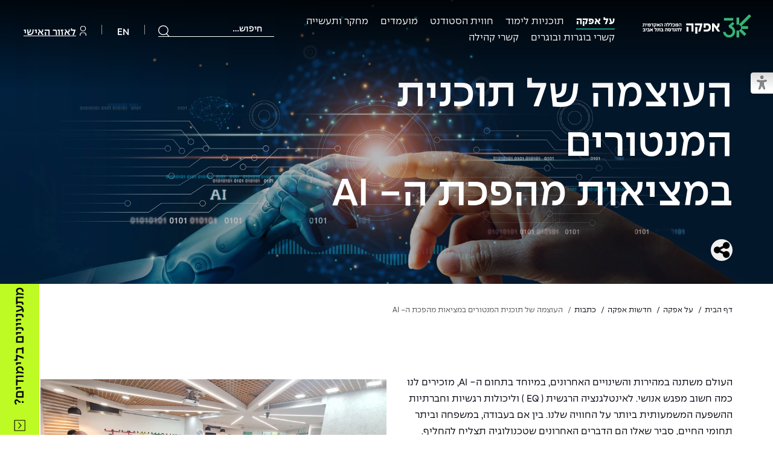

--- FILE ---
content_type: text/html; charset=utf-8
request_url: https://arabic.afeka.ac.il/about-afeka/afeka-news/articles/%D7%94%D7%A2%D7%95%D7%A6%D7%9E%D7%94-%D7%A9%D7%9C-%D7%AA%D7%95%D7%9B%D7%A0%D7%99%D7%AA-%D7%94%D7%9E%D7%A0%D7%98%D7%95%D7%A8%D7%99%D7%9D-%D7%91%D7%9E%D7%A6%D7%99%D7%90%D7%95%D7%AA-%D7%9E%D7%94%D7%A4%D7%9B%D7%AA-%D7%94-ai/
body_size: 26173
content:

<!DOCTYPE html>
<html lang="he" dir="rtl" style="scroll-behavior:auto">
<head>
	<meta charset="UTF-8">
	<meta name="viewport" content="width=device-width, user-scalable=no, initial-scale=1.0, maximum-scale=1.0, minimum-scale=1.0">
	<meta http-equiv="X-UA-Compatible" content="ie=edge">
	<meta http-equiv="content-language" content="he">
	<title>העוצמה של תוכנית המנטורים במציאות מהפכת ה-AI | מכללת אפקה</title>

		<!-- Google Tag Manager -->
		<script>
			(function (w, d, s, l, i) {
				w[l] = w[l] || []; w[l].push({
					'gtm.start':
						new Date().getTime(), event: 'gtm.js'
				}); var f = d.getElementsByTagName(s)[0],
					j = d.createElement(s), dl = l != 'dataLayer' ? '&l=' + l : ''; j.async = true; j.src =
						'https://www.googletagmanager.com/gtm.js?id=' + i + dl; f.parentNode.insertBefore(j, f);
			})(window, document, 'script', 'dataLayer', 'GTM-5ZDS3QQ');</script>
		<!-- End Google Tag Manager -->

		<meta name="description" content="תוכנית המנטורים של מכללת אפקה מציעה כלים ייחודיים להשתלבות במציאות של מהפכת ה-AI. גלו איך ליווי מקצועי מייצר הצלחות בעולם הטכנולוגיה.">


	<meta name="robots" content="index, follow">

		<link rel="canonical" href="https://arabic.afeka.ac.il/about-afeka/afeka-news/articles/העוצמה-של-תוכנית-המנטורים-במציאות-מהפכת-ה-ai/" />


		<meta property="og:description" content="תוכנית המנטורים של מכללת אפקה מציעה כלים ייחודיים להשתלבות במציאות של מהפכת ה-AI. גלו איך ליווי מקצועי מייצר הצלחות בעולם הטכנולוגיה.">

	<meta property="og:title" content="העוצמה של תוכנית המנטורים במציאות מהפכת ה-AI | מכללת אפקה" />
	<meta property="og:site_name" content="מכללת אפקה" />
	<meta property="og:type" content="article" />
	<meta property="og:url" content="https://arabic.afeka.ac.il/about-afeka/afeka-news/articles/העוצמה-של-תוכנית-המנטורים-במציאות-מהפכת-ה-ai/" />


	<link rel="apple-touch-icon" sizes="180x180" href="/apple-touch-icon.png">
	<link rel="icon" type="image/png" sizes="32x32" href="/favicon-32x32.png">
	<link rel="icon" type="image/png" sizes="16x16" href="/favicon-16x16.png">
	<link rel="manifest" href="/site.webmanifest">
	<link rel="mask-icon" color="#5bbad5" href="/safari-pinned-tab.svg">
	<meta name="msapplication-TileColor" content="#da532c">
	<meta name="theme-color" content="#ffffff">

	<link href="/sc/51a161af.436fccbe.5bc2de19.344f0e98.f2054c01.6590a738.79ee09d3.5c96de92.css.v05250b4a36cd997b3ace856b14304f1de836d1ba" rel="stylesheet">

	    <script type="application/ld+json">
        {
          "@context": "https://schema.org",
          "@type": "BreadcrumbList",
          "itemListElement":[

                 {
                     "@type": "ListItem",
                     "position": 1,
                     "name": "דף הבית",
                     "item": "https://arabic.afeka.ac.il/"
                 },
            
                 {
                     "@type": "ListItem",
                     "position": 2,
                     "name": "על אפקה",
                     "item": "https://arabic.afeka.ac.il/about-afeka/"
                 },
            
                 {
                     "@type": "ListItem",
                     "position": 3,
                     "name": "חדשות אפקה",
                     "item": "https://arabic.afeka.ac.il/about-afeka/afeka-news/"
                 },
            
                 {
                     "@type": "ListItem",
                     "position": 4,
                     "name": "כתבות",
                     "item": "https://arabic.afeka.ac.il/about-afeka/afeka-news/articles/"
                 },
                        {
                 "@type": "ListItem",
                 "position": 5,
                 "name": "העוצמה של תוכנית המנטורים במציאות מהפכת ה- AI"
            }
          ]
        }
    </script>



<!--AboutSchema-->
<script>

document.addEventListener("DOMContentLoaded", function() {
if(location.href === 'https://www.afeka.ac.il/about-afeka/about-afeka-college/'){
    var bodyTag = document.querySelector('body');
    bodyTag.setAttribute('itemscope','');
    bodyTag.setAttribute('itemtype','https://schema.org/AboutPage');
  document.querySelector('h1').setAttribute('itemprop','name');
  document.querySelector('section.info-section  p').setAttribute('itemprop','description');

}
});
</script>

<!--Navigation Schema-->
<script>

document.addEventListener("DOMContentLoaded", function() {
var navigationSchema = document.querySelector('nav.nav-bar');

    if(navigationSchema){

    navigationSchema.setAttribute('itemscope','');
    navigationSchema.setAttribute('itemtype','https://schema.org/SiteNavigationElement');
    var listNav = document.querySelectorAll('ul.main-nav li');
    for(i = 0; i < listNav.length; i++){
        listNav[i].setAttribute('itemprop','name');
    }
    var linkNav = document.querySelectorAll('nav.nav-bar ul.main-nav li a');
    for(i = 0; i < linkNav.length; i++){
        linkNav[i].setAttribute('itemprop','url');
    }
    }
});

</script>


<!--FooterSchema-->
<script>
document.addEventListener("DOMContentLoaded", function() {

var footerSchema = document.querySelector('footer#footer');

if(footerSchema){
footerSchema.setAttribute('itemscope','');
footerSchema.setAttribute('itemtype','https://schema.org/WPFooter');
var linksFooter = document.querySelectorAll('footer#footer ul.footer-list a');
for(i = 0; i < linksFooter.length; i++){
    linksFooter[i].setAttribute('itemprop','url');
}
}

});
</script>


<!--OrganizationSchema-->
<script type="application/ld+json">
{
  "@context": "https://schema.org",
  "@type": "CollegeOrUniversity",
  "name": "מכללת אפקה להנדסה",
  "alternateName": "אפקה המכללה להנדסה",
  "url": "https://www.afeka.ac.il/",
  "logo": "https://www.afeka.ac.il/media/kkcbjtex/logo_site_223x45.png?height=45&rnd=133227443687230000",
  "contactPoint": {
    "@type": "ContactPoint",
    "telephone": "1-800-37-37-10",
    "contactType": "customer service",
    "areaServed": "IL",
    "availableLanguage": "Hebrew"
  },
  "sameAs": [
    "https://www.facebook.com/afeka.ac.il",
    "https://www.instagram.com/afeka_college/",
    "https://www.youtube.com/user/AfekaCollege",
    "https://www.linkedin.com/school/afeka-tel-aviv-academic-college-of-engineering/"
  ]
}
</script>
<meta name="msvalidate.01" content="BAAF06BEA21908E48C96FAA2BEF3F810" />

<link rel="icon" href="https://www.afeka.ac.il/favicon.ico" type="image/x-icon" />
<link rel="shortcut icon" href="https://www.afeka.ac.il/favicon.ico" type="image/x-icon" />

<meta name="facebook-domain-verification" content="i4qler4gat9hn56lcoxz5ie7h2j5pq" />





</head>
<body data-page-id="6733" data-culture="he">
	<script>
		document.body.classList.add("js-enabled");
	</script>
		<!-- Google Tag Manager (noscript) -->
		<noscript>
			<iframe src="https://www.googletagmanager.com/ns.html?id=GTM-5ZDS3QQ"
					height="0" width="0" style="display:none;visibility:hidden"></iframe>
		</noscript>
		<!-- End Google Tag Manager (noscript) -->
	
<ul class="skipMenu noPrint list-unstyled d-none d-lg-block">
    <li>
        <a id="gotoMainContent" href="#main">דלג לתוכן העמוד</a>
    </li>
</ul>
	


	<button class="btn-user" role="button" aria-pressed="false">
		<span class="sr-only">מעבר למצב נגיש</span>
	</button>
	<div id="wrapper">
    <header id="header" class="header-dark header-sticky" data-search-page-id="2561" data-goto-page="מעבר לדף תוצאות עבור {0}" data-no-results="לא נמצאו תוצאות לחיפוש">
        <div class="container-fluid">
            <div class="holder">
                    <strong class="logo">
                        <a href="/">
                            <picture>
                                <source srcset="/media/gd5ldppm/logo-30-he.png?height=29&amp;v=1dc4e57c9f992d0" media="(max-width: 767px)">
                                <img src="/media/gd5ldppm/logo-30-he.png?height=45&amp;v=1dc4e57c9f992d0" alt="">
                            </picture>
                            <span class="sr-only">מכללת אפקה</span>
                        </a>
                    </strong>
                <nav class="nav-bar nav-bar-new">
                    <ul class="main-nav">
                            <li class="main-item has-child-2">
                                    <a class="main-link active"
                                        aria-expanded="false"                                        aria-controls="level2-8cf7ecb8-38d2-4ad6-b89f-23f523f59c02"
                                        href="/about-afeka/">
                                        על אפקה
                                    </a>

                                <div class="dropdown-block" id="level2-8cf7ecb8-38d2-4ad6-b89f-23f523f59c02">
                                    <div class="cube-block">
                                        <span class="h3 d-block">על אפקה</span>
                                    </div>

                                    <div class="dropdown-wrapper">
                                            <ul class="dropdown-list has-child-3">
                                                    <li><a href="/about-afeka/about-afeka-college/"><h4>אודות אפקה</h4></a></li>

                                                    <li>
                                                            <a href="/about-afeka/about-afeka-college/presidents-office/" class="">לשכת נשיא</a>
                                                    </li>
                                                    <li>
                                                            <a href="/about-afeka/about-afeka-college/afeka-framework-for-stem-education/" class="">מתווה אפקה לחינוך לSTEM</a>
                                                    </li>
                                                    <li>
                                                            <a href="/about-afeka/about-afeka-college/college-institutions/" class="">מוסדות המכללה</a>
                                                    </li>
                                                    <li>
                                                            <a href="/about-afeka/about-afeka-college/faculty/" class="">סגל המרצים</a>
                                                    </li>
                                                    <li>
                                                            <a href="/about-afeka/about-afeka-college/עמיתי-הכבוד-של-אפקה/" class="">עמיתי הכבוד של אפקה</a>
                                                    </li>
                                                    <li>
                                                            <a href="/about-afeka/about-afeka-college/events/" class="">אירועים</a>
                                                    </li>
                                            </ul>
                                            <ul class="dropdown-list has-child-3">
                                                    <li><a href="/about-afeka/general-information/"><h4>מידע כללי</h4></a></li>

                                                    <li>
                                                            <a href="/about-afeka/general-information/tenders/" class="">מכרזי אפקה</a>
                                                    </li>
                                                    <li>
                                                            <a href="/about-afeka/general-information/procedures-and-standards/" class="">נהלים, תקנונים וחקיקה</a>
                                                    </li>
                                                    <li>
                                                            <a href="/about-afeka/general-information/הוגנות-מגדרית/" class="">הוגנות מגדרית</a>
                                                    </li>
                                                    <li>
                                                            <a href="/about-afeka/general-information/accessibility/" class="">הצהרת נגישות</a>
                                                    </li>
                                                    <li>
                                                            <a href="/about-afeka/general-information/jobs/" class="">לעבוד באפקה</a>
                                                    </li>
                                                    <li>
                                                            <a href="/about-afeka/general-information/academic-calendar/" class="">לוח שנה אקדמי</a>
                                                    </li>
                                                    <li>
                                                            <a href="/about-afeka/general-information/directions/" class="">צור קשר</a>
                                                    </li>
                                            </ul>
                                            <ul class="dropdown-list has-child-3">
                                                    <li><a href="/about-afeka/afeka-news/"><h4>חדשות אפקה</h4></a></li>

                                                    <li>
                                                            <a href="/about-afeka/afeka-news/articles/" class="">כתבות</a>
                                                    </li>
                                                    <li>
                                                            <a href="/about-afeka/afeka-news/podcasts-afeka/" class="">מדברים הנדסה (פודקאסט)</a>
                                                    </li>
                                                    <li>
                                                            <a href="/about-afeka/afeka-news/press/" class="">ידיעות מן העיתונות</a>
                                                    </li>
                                                    <li>
                                                            <a href="/about-afeka/afeka-news/afeka-journal/" class="">כתבי עת</a>
                                                    </li>
                                                    <li>
                                                            <a href="/about-afeka/afeka-news/כואבים-את-לכתם/" class="">כואבים את לכתם</a>
                                                    </li>
                                            </ul>
                                            <ul class="dropdown-list has-child-3">
                                                    <li><a href="/about-afeka/general-information/jobs/"><h4>לעבוד באפקה</h4></a></li>

                                                    <li>
                                                            <a href="https://www.afeka.ac.il/about-afeka/general-information/jobs/#key-b5696113-bf80-45fc-a026-753e74878821" class="">משרות פנויות</a>
                                                    </li>
                                            </ul>
                                            <ul class="dropdown-list has-child-3">
                                                    <li><a href="/about-afeka/links/"><h4>אזור אישי</h4></a></li>

                                                    <li>
                                                            <a href="/about-afeka/links/faculty-staff/" class="">כניסה לסגל</a>
                                                    </li>
                                                    <li>
                                                            <a href="https://portal.afeka.ac.il" class="">כניסה לסטודנטים</a>
                                                    </li>
                                            </ul>
                                    </div>
                                </div>
                            </li>
                            <li class="main-item has-child-2">
                                    <a class="main-link "
                                        aria-expanded="false"                                        aria-controls="level2-3e0777ba-b136-4b22-bbdf-2fefa02ceac3"
                                        href="/academic-departments/">
                                        תוכניות לימוד
                                    </a>

                                <div class="dropdown-block" id="level2-3e0777ba-b136-4b22-bbdf-2fefa02ceac3">
                                    <div class="cube-block">
                                        <span class="h3 d-block">תוכניות לימוד</span>
                                    </div>

                                    <div class="dropdown-wrapper">
                                            <ul class="dropdown-list has-child-3">
                                                    <li><a href="/academic-departments/bsc/"><h4>תואר ראשון בהנדסה ובמדעים</h4></a></li>

                                                    <li>
                                                            <a href="/academic-departments/bsc/electrical-engineering/" class="">הנדסת חשמל</a>
                                                    </li>
                                                    <li>
                                                            <a href="/academic-departments/bsc/mechanical-engineering/" class="">הנדסה מכנית</a>
                                                    </li>
                                                    <li>
                                                            <a href="/academic-departments/bsc/medical-engineering/" class="">הנדסה רפואית</a>
                                                    </li>
                                                    <li>
                                                            <a href="/academic-departments/bsc/industrial-engineering-and-management/" class="">הנדסת תעשייה וניהול</a>
                                                    </li>
                                                    <li>
                                                            <a href="/academic-departments/bsc/information-systems-engineering/" class="">הנדסת מערכות מידע</a>
                                                    </li>
                                                    <li>
                                                            <a href="/academic-departments/bsc/software-engineering/" class="">הנדסת תוכנה</a>
                                                    </li>
                                                    <li>
                                                            <a href="/academic-departments/bsc/computer-science/" class="">מדעי המחשב</a>
                                                    </li>
                                                    <li>
                                                            <a href="/academic-departments/bsc/data-science/" class="">מדעי הנתונים AI</a>
                                                    </li>
                                                    <li>
                                                            <a href="/academic-departments/bsc/double-major/" class="">דו-חוגי בהנדסה ומדעים</a>
                                                    </li>
                                            </ul>
                                            <ul class="dropdown-list has-child-3">
                                                    <li><a href="/academic-departments/msc/"><h4>תואר שני בהנדסה</h4></a></li>

                                                    <li>
                                                            <a href="/academic-departments/msc/energy-systems-and-electrical-power-engineering/" class="">הנדסת אנרגיה והספק</a>
                                                    </li>
                                                    <li>
                                                            <a href="/academic-departments/msc/engineering-and-management/" class="">הנדסה וניהול</a>
                                                    </li>
                                                    <li>
                                                            <a href="/academic-departments/msc/systems-engineering/" class="">הנדסת מערכות</a>
                                                    </li>
                                                    <li>
                                                            <a href="/academic-departments/msc/medical-engineering/" class="">הנדסה רפואית</a>
                                                    </li>
                                                    <li>
                                                            <a href="/academic-departments/msc/intelligent-systems/" class="">מערכות תבוניות AI</a>
                                                    </li>
                                            </ul>
                                            <ul class="dropdown-list has-child-3">
                                                    <li><a href="/academic-departments/academic-unit/"><h4>יחידות לימוד אקדמיות</h4></a></li>

                                                    <li>
                                                            <a href="/academic-departments/academic-unit/mathematics/" class="">היחידה למתמטיקה</a>
                                                    </li>
                                                    <li>
                                                            <a href="/academic-departments/academic-unit/physics/" class="">היחידה לפיזיקה</a>
                                                    </li>
                                                    <li>
                                                            <a href="/academic-departments/academic-unit/english-studies/" class="">היחידה לאנגלית</a>
                                                    </li>
                                                    <li>
                                                            <a href="/academic-departments/academic-unit/social-and-humanities-studies/" class="">היחידה לחברה ורוח</a>
                                                    </li>
                                            </ul>
                                            <ul class="dropdown-list has-child-3">
                                                    <li><a href="/academic-departments/continuestudy/"><h4>לימודים לאורך החיים</h4></a></li>

                                                    <li>
                                                            <a href="/academic-departments/continuestudy/קורס-לוגיסטיקה-ורכש/" class="">קורס ניהול לוגיסטיקה ורכש</a>
                                                    </li>
                                                    <li>
                                                            <a href="/academic-departments/continuestudy/קורס-ניהול-מוצר-בשילוב-ai/" class="">קורס ניהול מוצר בשילוב AI</a>
                                                    </li>
                                                    <li>
                                                            <a href="/academic-departments/continuestudy/קורס-דירקטורים/" class="">קורס דירקטורים</a>
                                                    </li>
                                                    <li>
                                                            <a href="/academic-departments/continuestudy/קורס-אנרגיה-מתחדשת/" class="">קורס אנרגיה מתחדשת</a>
                                                    </li>
                                                    <li>
                                                            <a href="/academic-departments/continuestudy/אווירה-נפיצה-במתקני-חשמל-ומכשור/" class="">אווירה נפיצה במתקני חשמל ומכשור</a>
                                                    </li>
                                                    <li>
                                                            <a href="/academic-departments/continuestudy/קורס-לניהול-פרויקטים-בשילוב-ai/" class="">קורס ניהול פרויקטים בשילוב AI</a>
                                                    </li>
                                                    <li>
                                                            <a href="/academic-departments/continuestudy/לימודים-לאורך-החיים-למידה-שנבנית-סביבכם/" class="">קורסים מקצועיים מותאמים לארגונים</a>
                                                    </li>
                                                    <li>
                                                            <a href="/academic-departments/continuestudy/" class="">לכל הקורסים</a>
                                                    </li>
                                            </ul>
                                    </div>
                                </div>
                            </li>
                            <li class="main-item has-child-2">
                                    <a class="main-link "
                                        aria-expanded="false"                                        aria-controls="level2-abf18ddd-95d4-41b1-8dd8-86374a35347f"
                                        href="/student-experience/">
                                        חווית הסטודנט
                                    </a>

                                <div class="dropdown-block" id="level2-abf18ddd-95d4-41b1-8dd8-86374a35347f">
                                    <div class="cube-block">
                                        <span class="h3 d-block">חווית הסטודנט</span>
                                    </div>

                                    <div class="dropdown-wrapper">
                                            <ul class="dropdown-list has-child-3">
                                                    <li><a href="/student-experience/learn-differently/"><h4>באפקה לומדים אחרת</h4></a></li>

                                                    <li>
                                                            <a href="/student-experience/learn-differently/innovative-pedagogy/" class="">פדגוגיה חדשנית</a>
                                                    </li>
                                                    <li>
                                                            <a href="/student-experience/learn-differently/excellence-program/" class="">תוכנית הַמְּצֻיָּנוּת</a>
                                                    </li>
                                                    <li>
                                                            <a href="/student-experience/learn-differently/projects-department/" class="">פרויקטי גמר</a>
                                                    </li>
                                            </ul>
                                            <ul class="dropdown-list has-child-3">
                                                    <li><a href="/student-experience/student-services/"><h4>שירות לסטודנט</h4></a></li>

                                                    <li>
                                                            <a href="/student-experience/student-services/academic-advisors/" class="">הכוון אקדמי</a>
                                                    </li>
                                                    <li>
                                                            <a href="/student-experience/student-services/students-dean/" class="">דקאנט הסטודנטים</a>
                                                    </li>
                                                    <li>
                                                            <a href="/student-experience/student-services/engineer-career-center/" class="">מרכז קריירה</a>
                                                    </li>
                                                    <li>
                                                            <a href="/student-experience/student-services/laboratory-services/" class="">מעבדות</a>
                                                    </li>
                                                    <li>
                                                            <a href="/student-experience/student-services/library/" class="">ספרייה</a>
                                                    </li>
                                                    <li>
                                                            <a href="/student-experience/student-services/students-association/" class="">אגודת הסטודנטים</a>
                                                    </li>
                                                    <li>
                                                            <a href="/about-afeka/afeka-news/מעטפת-תמיכה-לשנת-תשפו/" class="">מעטפת תמיכה למשרתות ולמשרתים</a>
                                                    </li>
                                                    <li>
                                                            <a href="/student-experience/student-services/students-dean/resilience/" class="">מעטפת חוסן</a>
                                                    </li>
                                            </ul>
                                            <ul class="dropdown-list has-child-3">
                                                    <li><a href="/student-experience/ofek/"><h4>אופק – מרכזים לפיתוח מיומנויות</h4></a></li>

                                                    <li>
                                                            <a href="/student-experience/ofek/student-clubs/" class="">מועדוני סטודנטים</a>
                                                    </li>
                                                    <li>
                                                            <a href="/student-experience/ofek/sport/" class="">נבחרות הספורט</a>
                                                    </li>
                                                    <li>
                                                            <a href="/student-experience/ofek/community-relations/" class="">מעורבות חברתית</a>
                                                    </li>
                                                    <li>
                                                            <a href="/student-experience/ofek/entrepreneurship-center/" class="">מרכז החדשנות והיזמות</a>
                                                    </li>
                                                    <li>
                                                            <a href="/student-experience/ofek/המרכז-לקידום-הלמידה/" class="">המרכז לקידום הלמידה</a>
                                                    </li>
                                            </ul>
                                            <ul class="dropdown-list has-child-3">
                                                    <li><a href="/student-experience/tuition/"><h4>שכר לימוד</h4></a></li>

                                                    <li>
                                                            <a href="/student-experience/tuition/מלגות/" class="">מלגות</a>
                                                    </li>
                                            </ul>
                                    </div>
                                </div>
                            </li>
                            <li class="main-item has-child-2">
                                    <a class="main-link "
                                        aria-expanded="false"                                        aria-controls="level2-92079cf4-3476-4402-a455-54c5c31b5b29"
                                        href="/candidate/">
                                        מועמדים
                                    </a>

                                <div class="dropdown-block" id="level2-92079cf4-3476-4402-a455-54c5c31b5b29">
                                    <div class="cube-block">
                                        <span class="h3 d-block">מועמדים</span>
                                    </div>

                                    <div class="dropdown-wrapper">
                                            <ul class="dropdown-list has-child-3">
                                                    <li><a href="/candidate/candidate-information-bsc/"><h4>מידע למועמד תואר ראשון</h4></a></li>

                                                    <li>
                                                            <a href="https://yedionp.afeka.ac.il/yedion/fireflyweb.aspx?prgname=RegForm&amp;arguments=-N40" target="_blank" class="">הרשמה און ליין</a>
                                                    </li>
                                                    <li>
                                                            <a href="/candidate/candidate-information-bsc/qa/" class="">שאלות ותשובות</a>
                                                    </li>
                                                    <li>
                                                            <a href="/candidate/candidate-information-bsc/scholarships/" class="">מלגות ע״ב נתוני קבלה</a>
                                                    </li>
                                                    <li>
                                                            <a href="/candidate/candidate-information-bsc/calculator/" class="">מחשבון סיכויי קבלה</a>
                                                    </li>
                                                    <li>
                                                            <a href="/candidate/candidate-information-bsc/undergraduates/" class="">תנאי קבלה - הנדסה</a>
                                                    </li>
                                                    <li>
                                                            <a href="/candidate/candidate-information-bsc/admission-and-registration-in-science/" class="">תנאי קבלה - מדעים</a>
                                                    </li>
                                                    <li>
                                                            <a href="/candidate/candidate-information-bsc/תנאי-קבלה-יעודיים-לתואר-ראשון-בהנדסה-ומדעים-למשרתים/" class="">תנאי קבלה ייעודיים למשרתות ולמשרתים</a>
                                                    </li>
                                                    <li>
                                                            <a href="/candidate/candidate-information-bsc/pre-academic-course/" class="">מכינות וקורסי הכנה</a>
                                                    </li>
                                                    <li>
                                                            <a href="/candidate/candidate-information-bsc/עתודה-אקדמית/" class="">עתודה אקדמית</a>
                                                    </li>
                                            </ul>
                                            <ul class="dropdown-list has-child-3">
                                                    <li><a href="/candidate/candidate-information-msc/"><h4>מידע למועמד תואר שני</h4></a></li>

                                                    <li>
                                                            <a href="https://yedionp.afeka.ac.il/yedion/fireflyweb.aspx?prgname=RegForm&amp;arguments=-N31" target="_blank" class="">הרשמה און ליין</a>
                                                    </li>
                                                    <li>
                                                            <a href="/candidate/candidate-information-msc/qa/" class="">שאלות ותשובות</a>
                                                    </li>
                                                    <li>
                                                            <a href="/candidate/candidate-information-msc/scholarships/" class="">מלגות ע״ב נתוני קבלה</a>
                                                    </li>
                                                    <li>
                                                            <a href="/candidate/candidate-information-msc/registration-and-reception/" class="">תנאי קבלה - הנדסה</a>
                                                    </li>
                                                    <li>
                                                            <a href="/candidate/candidate-information-msc/why-study-at-afeka/" class="">למה לעשות תואר שני באפקה?</a>
                                                    </li>
                                            </ul>
                                            <ul class="dropdown-list ">
                                                    <li><a href="/about-afeka/afeka-news/מעטפת-תמיכה-לשנת-תשפו/"><h4>מעטפת תמיכה וחוסן למשרתות ולמשרתי המילואים – תשפ״ו</h4></a></li>

                                            </ul>
                                    </div>
                                </div>
                            </li>
                            <li class="main-item has-child-2">
                                    <a class="main-link "
                                        aria-expanded="false"                                        aria-controls="level2-5969ea92-aac2-4738-937a-5c531e022132"
                                        href="/industry-and-community/">
                                        מחקר ותעשייה
                                    </a>

                                <div class="dropdown-block" id="level2-5969ea92-aac2-4738-937a-5c531e022132">
                                    <div class="cube-block">
                                        <span class="h3 d-block">מחקר ותעשייה</span>
                                    </div>

                                    <div class="dropdown-wrapper">
                                            <ul class="dropdown-list has-child-3">
                                                    <li><a href="/industry-and-community/research-in-afeka/"><h4>מחקר באפקה</h4></a></li>

                                                    <li>
                                                            <a href="/industry-and-community/research-in-afeka/researches/" class="">מחקרים</a>
                                                    </li>
                                                    <li>
                                                            <a href="/industry-and-community/research-in-afeka/research-authority/" class="">רשות המחקר</a>
                                                    </li>
                                                    <li>
                                                            <a href="/en/december-2025/" class="">ניוזלטר רשות המחקר</a>
                                                    </li>
                                                    <li>
                                                            <a href="/industry-and-community/research-in-afeka/מאיצי-מדע/" class="">מאיצי מדע</a>
                                                    </li>
                                            </ul>
                                            <ul class="dropdown-list has-child-3">
                                                    <li><a href="/industry-and-community/מרכזי-מחקר-יישומי/"><h4>מרכזי מחקר יישומי</h4></a></li>

                                                    <li>
                                                            <a href="/industry-and-community/מרכזי-מחקר-יישומי/המרכז-לחומרים-אנרגטיים-באפקה/" class="">המרכז לחומרים אנרגטיים</a>
                                                    </li>
                                                    <li>
                                                            <a href="/industry-and-community/מרכזי-מחקר-יישומי/המרכז-לפיתוח-ומדידת-אנטנות-באפקה/" class="">המרכז לפיתוח ומדידות אנטנות</a>
                                                    </li>
                                                    <li>
                                                            <a href="/industry-and-community/מרכזי-מחקר-יישומי/קול-קורא-להצטרף-למעבדת-המוחות/" class="">קול קורא להצטרף למעבדת המוחות</a>
                                                    </li>
                                                    <li>
                                                            <a href="/industry-and-community/מרכזי-מחקר-יישומי/המרכז-לאנרגיה-מתחדשת-ובת-קיימא/" class="">המרכז לאנרגיה מתחדשת ובת קיימא</a>
                                                    </li>
                                                    <li>
                                                            <a href="/industry-and-community/מרכזי-מחקר-יישומי/המרכז-למחקר-יישומי-בעיבוד-שפה-וקול/" class="">המרכז למחקר יישומי בעיבוד שפה וקול</a>
                                                    </li>
                                                    <li>
                                                            <a href="/industry-and-community/מרכזי-מחקר-יישומי/מרכז-מחקר-ופיתוח-להנדסת-חומרים-ותהליכים-באפקה/" class="">המרכז להנדסת חומרים ותהליכים</a>
                                                    </li>
                                                    <li>
                                                            <a href="https://www.afeka.ac.il/en/industry-relations/research-centers/afeka-interdisciplinary-center-for-social-good-generative-ai/" class="">מרכז ICSGen.AI</a>
                                                    </li>
                                            </ul>
                                            <ul class="dropdown-list has-child-3">
                                                    <li><a href="/industry-and-community/כנסים/"><h4>כנסים</h4></a></li>

                                                    <li>
                                                            <a href="/about-afeka/afeka-news/articles/כנס-מיומנויות-המחר/" class="">Future Skills</a>
                                                    </li>
                                                    <li>
                                                            <a href="https://www.afeka.ac.il/about-afeka/about-afeka-college/events/%D7%95%D7%A2%D7%99%D7%93%D7%AA-%D7%9E%D7%9B%D7%9C%D7%9C%D7%AA-%D7%90%D7%A4%D7%A7%D7%94-%D7%95the-marker-2024/" class="">Skills&amp;Tech</a>
                                                    </li>
                                                    <li>
                                                            <a href="/industry-and-community/כנסים/national-human-capital-in-engineering/" class="">כנסי פיתוח הון אנושי לאומי בהנדסה</a>
                                                    </li>
                                                    <li>
                                                            <a href="/industry-and-community/כנסים/כנסי-עיבוד-דיבור/" class="">כנס עיבוד דיבור</a>
                                                    </li>
                                            </ul>
                                            <ul class="dropdown-list ">
                                                    <li><a href="/industry-and-community/מדד-הכישורים/"><h4>מדד הכישורים</h4></a></li>

                                            </ul>
                                    </div>
                                </div>
                            </li>
                            <li class="main-item has-child-2">
                                    <a class="main-link "
                                        aria-expanded="false"                                        aria-controls="level2-73847cb5-6463-43d5-9094-baa76a1d6514"
                                        href="/alumni-relations/">
                                        קשרי בוגרות ובוגרים
                                    </a>

                                <div class="dropdown-block" id="level2-73847cb5-6463-43d5-9094-baa76a1d6514">
                                    <div class="cube-block">
                                        <span class="h3 d-block">קשרי בוגרות ובוגרים</span>
                                    </div>

                                    <div class="dropdown-wrapper">
                                            <ul class="dropdown-list has-child-3">
                                                    <li><a href="/alumni-relations/"><h4>קשרי בוגרות ובוגרים</h4></a></li>

                                                    <li>
                                                            <a href="/about-afeka/about-afeka-college/events/afeka-alumni-connect/#key-7992067b-4509-4a3b-be64-a53e1ec1abea" class="">אירועים</a>
                                                    </li>
                                                    <li>
                                                            <a href="/alumni-relations/מערך-המנטורינג-של-בוגרות-ובוגרי-אפקה/" class="">מנטורינג</a>
                                                    </li>
                                                    <li>
                                                            <a href="/alumni-relations/communities/" class="">קהילות</a>
                                                    </li>
                                            </ul>
                                    </div>
                                </div>
                            </li>
                            <li class="main-item ">
                                    <a class="main-link "
                                                                                aria-controls="level2-63e7aed1-ae6c-4f7f-a3ee-1da2ab1a2bf7"
                                        href="/קשרי-קהילה/">
                                        קשרי קהילה
                                    </a>

                                <div class="dropdown-block" id="level2-63e7aed1-ae6c-4f7f-a3ee-1da2ab1a2bf7">
                                    <div class="cube-block">
                                        <span class="h3 d-block">קשרי קהילה</span>
                                    </div>

                                    <div class="dropdown-wrapper">
                                    </div>
                                </div>
                            </li>
                    </ul>
                    <ul class="extra-nav">
                        <li class="search-section item-search">
                            <div class="container">
                                <div class="holder">
                                    <div class="search-block search-block-desktop">
                                        <form action="/search/">
                                            <div class="search-form">
                                                <label for="header-search-desktop" class="sr-only">חיפוש</label>
                                                <input placeholder="חיפוש…" aria-label="חיפוש"
                                                       aria-describedby="header-search-description-desktop"
                                                       aria-autocomplete="list" aria-expanded="false" role="combobox"
                                                       aria-activedescendant=""
                                                       type="search" name="query" class="form-control header-search" id="header-search-desktop">
                                                <div id="header-search-description-desktop" class="sr-only">בחירת אפשרות תוביל לעמוד הרלוונטי</div>
                                                <div class="header-search-status sr-only" data-results="{0} תוצאות זמינות" data-no-results="לא נמצאו תוצאות לחיפוש">
                                                    <div class="header-search-status1" role="status" aria-atomic="true" aria-live="polite"></div>
                                                    <div class="header-search-status2" role="status" aria-atomic="true" aria-live="polite"></div>
                                                </div>
                                                <input type="reset" class="btn-search" aria-label="נקה חיפוש">
                                            </div>
                                            <button type="submit" class="btn-search-opener" aria-label="שלח"></button>
                                            <div id="header-suggestions"></div>
                                        </form>
                                    </div>
                                </div>
                            </div>
                        </li>
                            <li class="item-lang">
                                <a href="/en/" aria-label="מעבר לאתר באנגלית">EN</a>
                            </li>

                            <li><a href="https://sso.afeka.ac.il/my.policy" target="_blank"><i class="ico-user"></i>לאזור האישי</a></li>

                    </ul>
                </nav>
                <ul class="extra-nav extra-nav-mobile" data-open-sub-menu="פתח תת תפריט של {0}">
                    <li class="search-section item-search job-list-search header-search" id="mobile-search-section">
                        <div class="container">
                            <div class="holder">
                                <div class="search-block search-block-mobile">
                                    <form action="/search/">
                                        <div class="search-form">
                                            <input type="button" class="d-md-none btn-search-arrow" aria-label="סגור">
                                            <label for="header-search-mobile" class="sr-only">חיפוש</label>
                                            <input placeholder="חיפוש…" aria-label="חיפוש"
                                                   aria-describedby="header-search-description-mobile"
                                                   aria-autocomplete="list" aria-expanded="false"
                                                   aria-activedescendant=""
                                                   type="search" name="query" class="form-control header-search" id="header-search-mobile">
                                            <div id="header-search-description-mobile" class="sr-only">בחירת אפשרות תוביל לעמוד הרלוונטי</div>
                                            <div class="header-search-status sr-only" data-results="{0} תוצאות זמינות" data-no-results="לא נמצאו תוצאות לחיפוש">
                                                <div class="header-search-status1" role="status" aria-atomic="true" aria-live="polite"></div>
                                                <div class="header-search-status2" role="status" aria-atomic="true" aria-live="polite"></div>
                                            </div>
                                            <input type="reset" class="btn-search" aria-label="נקה חיפוש">
                                        </div>
                                        <span role="button" tabindex="0" class="btn-search-opener header-searh-opener d-block d-md-none" aria-expanded="false" aria-controls="mobile-search-section">
                                            <span class="sr-only">פתח את החיפוש</span>
                                        </span>
                                        <button type="submit" class="btn-search-opener d-none d-md-block d-lg-none" aria-label="שלח"></button>
                                    </form>
                                </div>
                            </div>
                        </div>
                    </li>
                    <li><a href="#mobile-nav" class="btn-menu" role="button"><span class="sr-only">פתח את התפריט</span><span></span></a></li>
                </ul>
            </div>
        </div>
    </header>
    <nav id="mobile-nav"
         data-sign-in-url="https://sso.afeka.ac.il/my.policy"
         data-sign-in-name="לאזור האישי"
         data-language-url="/en/"
         data-language-name="EN"
         data-language-aria-label="למעבר לאתר באנגלית"
         data-close-menu="סגירת תפריט"
         data-close-sub-menu="סגירת תת-תפריט">
        <ul>
                <li>
                        <a href="/about-afeka/" class="active">על אפקה</a>

                        <ul>
                                <li>
                                    <strong class="ttl">
                                            <a href="/about-afeka/about-afeka-college/">אודות אפקה</a>
                                    </strong>
                                </li>
                                    <li>
                                            <a href="/about-afeka/about-afeka-college/presidents-office/" class="">לשכת נשיא</a>
                                    </li>
                                    <li>
                                            <a href="/about-afeka/about-afeka-college/afeka-framework-for-stem-education/" class="">מתווה אפקה לחינוך לSTEM</a>
                                    </li>
                                    <li>
                                            <a href="/about-afeka/about-afeka-college/college-institutions/" class="">מוסדות המכללה</a>
                                    </li>
                                    <li>
                                            <a href="/about-afeka/about-afeka-college/faculty/" class="">סגל המרצים</a>
                                    </li>
                                    <li>
                                            <a href="/about-afeka/about-afeka-college/עמיתי-הכבוד-של-אפקה/" class="">עמיתי הכבוד של אפקה</a>
                                    </li>
                                    <li>
                                            <a href="/about-afeka/about-afeka-college/events/" class="">אירועים</a>
                                    </li>
                                <li>
                                    <strong class="ttl">
                                            <a href="/about-afeka/general-information/">מידע כללי</a>
                                    </strong>
                                </li>
                                    <li>
                                            <a href="/about-afeka/general-information/tenders/" class="">מכרזי אפקה</a>
                                    </li>
                                    <li>
                                            <a href="/about-afeka/general-information/procedures-and-standards/" class="">נהלים, תקנונים וחקיקה</a>
                                    </li>
                                    <li>
                                            <a href="/about-afeka/general-information/הוגנות-מגדרית/" class="">הוגנות מגדרית</a>
                                    </li>
                                    <li>
                                            <a href="/about-afeka/general-information/accessibility/" class="">הצהרת נגישות</a>
                                    </li>
                                    <li>
                                            <a href="/about-afeka/general-information/jobs/" class="">לעבוד באפקה</a>
                                    </li>
                                    <li>
                                            <a href="/about-afeka/general-information/academic-calendar/" class="">לוח שנה אקדמי</a>
                                    </li>
                                    <li>
                                            <a href="/about-afeka/general-information/directions/" class="">צור קשר</a>
                                    </li>
                                <li>
                                    <strong class="ttl">
                                            <a href="/about-afeka/afeka-news/">חדשות אפקה</a>
                                    </strong>
                                </li>
                                    <li>
                                            <a href="/about-afeka/afeka-news/articles/" class="">כתבות</a>
                                    </li>
                                    <li>
                                            <a href="/about-afeka/afeka-news/podcasts-afeka/" class="">מדברים הנדסה (פודקאסט)</a>
                                    </li>
                                    <li>
                                            <a href="/about-afeka/afeka-news/press/" class="">ידיעות מן העיתונות</a>
                                    </li>
                                    <li>
                                            <a href="/about-afeka/afeka-news/afeka-journal/" class="">כתבי עת</a>
                                    </li>
                                    <li>
                                            <a href="/about-afeka/afeka-news/כואבים-את-לכתם/" class="">כואבים את לכתם</a>
                                    </li>
                                <li>
                                    <strong class="ttl">
                                            <a href="/about-afeka/general-information/jobs/">לעבוד באפקה</a>
                                    </strong>
                                </li>
                                    <li>
                                            <a href="https://www.afeka.ac.il/about-afeka/general-information/jobs/#key-b5696113-bf80-45fc-a026-753e74878821" class="">משרות פנויות</a>
                                    </li>
                                <li>
                                    <strong class="ttl">
                                            <a href="/about-afeka/links/">אזור אישי</a>
                                    </strong>
                                </li>
                                    <li>
                                            <a href="/about-afeka/links/faculty-staff/" class="">כניסה לסגל</a>
                                    </li>
                                    <li>
                                            <a href="https://portal.afeka.ac.il" class="">כניסה לסטודנטים</a>
                                    </li>
                        </ul>
                </li>
                <li>
                        <a href="/academic-departments/" class="">תוכניות לימוד</a>

                        <ul>
                                <li>
                                    <strong class="ttl">
                                            <a href="/academic-departments/bsc/">תואר ראשון בהנדסה ובמדעים</a>
                                    </strong>
                                </li>
                                    <li>
                                            <a href="/academic-departments/bsc/electrical-engineering/" class="">הנדסת חשמל</a>
                                    </li>
                                    <li>
                                            <a href="/academic-departments/bsc/mechanical-engineering/" class="">הנדסה מכנית</a>
                                    </li>
                                    <li>
                                            <a href="/academic-departments/bsc/medical-engineering/" class="">הנדסה רפואית</a>
                                    </li>
                                    <li>
                                            <a href="/academic-departments/bsc/industrial-engineering-and-management/" class="">הנדסת תעשייה וניהול</a>
                                    </li>
                                    <li>
                                            <a href="/academic-departments/bsc/information-systems-engineering/" class="">הנדסת מערכות מידע</a>
                                    </li>
                                    <li>
                                            <a href="/academic-departments/bsc/software-engineering/" class="">הנדסת תוכנה</a>
                                    </li>
                                    <li>
                                            <a href="/academic-departments/bsc/computer-science/" class="">מדעי המחשב</a>
                                    </li>
                                    <li>
                                            <a href="/academic-departments/bsc/data-science/" class="">מדעי הנתונים AI</a>
                                    </li>
                                    <li>
                                            <a href="/academic-departments/bsc/double-major/" class="">דו-חוגי בהנדסה ומדעים</a>
                                    </li>
                                <li>
                                    <strong class="ttl">
                                            <a href="/academic-departments/msc/">תואר שני בהנדסה</a>
                                    </strong>
                                </li>
                                    <li>
                                            <a href="/academic-departments/msc/energy-systems-and-electrical-power-engineering/" class="">הנדסת אנרגיה והספק</a>
                                    </li>
                                    <li>
                                            <a href="/academic-departments/msc/engineering-and-management/" class="">הנדסה וניהול</a>
                                    </li>
                                    <li>
                                            <a href="/academic-departments/msc/systems-engineering/" class="">הנדסת מערכות</a>
                                    </li>
                                    <li>
                                            <a href="/academic-departments/msc/medical-engineering/" class="">הנדסה רפואית</a>
                                    </li>
                                    <li>
                                            <a href="/academic-departments/msc/intelligent-systems/" class="">מערכות תבוניות AI</a>
                                    </li>
                                <li>
                                    <strong class="ttl">
                                            <a href="/academic-departments/academic-unit/">יחידות לימוד אקדמיות</a>
                                    </strong>
                                </li>
                                    <li>
                                            <a href="/academic-departments/academic-unit/mathematics/" class="">היחידה למתמטיקה</a>
                                    </li>
                                    <li>
                                            <a href="/academic-departments/academic-unit/physics/" class="">היחידה לפיזיקה</a>
                                    </li>
                                    <li>
                                            <a href="/academic-departments/academic-unit/english-studies/" class="">היחידה לאנגלית</a>
                                    </li>
                                    <li>
                                            <a href="/academic-departments/academic-unit/social-and-humanities-studies/" class="">היחידה לחברה ורוח</a>
                                    </li>
                                <li>
                                    <strong class="ttl">
                                            <a href="/academic-departments/continuestudy/">לימודים לאורך החיים</a>
                                    </strong>
                                </li>
                                    <li>
                                            <a href="/academic-departments/continuestudy/קורס-לוגיסטיקה-ורכש/" class="">קורס ניהול לוגיסטיקה ורכש</a>
                                    </li>
                                    <li>
                                            <a href="/academic-departments/continuestudy/קורס-ניהול-מוצר-בשילוב-ai/" class="">קורס ניהול מוצר בשילוב AI</a>
                                    </li>
                                    <li>
                                            <a href="/academic-departments/continuestudy/קורס-דירקטורים/" class="">קורס דירקטורים</a>
                                    </li>
                                    <li>
                                            <a href="/academic-departments/continuestudy/קורס-אנרגיה-מתחדשת/" class="">קורס אנרגיה מתחדשת</a>
                                    </li>
                                    <li>
                                            <a href="/academic-departments/continuestudy/אווירה-נפיצה-במתקני-חשמל-ומכשור/" class="">אווירה נפיצה במתקני חשמל ומכשור</a>
                                    </li>
                                    <li>
                                            <a href="/academic-departments/continuestudy/קורס-לניהול-פרויקטים-בשילוב-ai/" class="">קורס ניהול פרויקטים בשילוב AI</a>
                                    </li>
                                    <li>
                                            <a href="/academic-departments/continuestudy/לימודים-לאורך-החיים-למידה-שנבנית-סביבכם/" class="">קורסים מקצועיים מותאמים לארגונים</a>
                                    </li>
                                    <li>
                                            <a href="/academic-departments/continuestudy/" class="">לכל הקורסים</a>
                                    </li>
                        </ul>
                </li>
                <li>
                        <a href="/student-experience/" class="">חווית הסטודנט</a>

                        <ul>
                                <li>
                                    <strong class="ttl">
                                            <a href="/student-experience/learn-differently/">באפקה לומדים אחרת</a>
                                    </strong>
                                </li>
                                    <li>
                                            <a href="/student-experience/learn-differently/innovative-pedagogy/" class="">פדגוגיה חדשנית</a>
                                    </li>
                                    <li>
                                            <a href="/student-experience/learn-differently/excellence-program/" class="">תוכנית הַמְּצֻיָּנוּת</a>
                                    </li>
                                    <li>
                                            <a href="/student-experience/learn-differently/projects-department/" class="">פרויקטי גמר</a>
                                    </li>
                                <li>
                                    <strong class="ttl">
                                            <a href="/student-experience/student-services/">שירות לסטודנט</a>
                                    </strong>
                                </li>
                                    <li>
                                            <a href="/student-experience/student-services/academic-advisors/" class="">הכוון אקדמי</a>
                                    </li>
                                    <li>
                                            <a href="/student-experience/student-services/students-dean/" class="">דקאנט הסטודנטים</a>
                                    </li>
                                    <li>
                                            <a href="/student-experience/student-services/engineer-career-center/" class="">מרכז קריירה</a>
                                    </li>
                                    <li>
                                            <a href="/student-experience/student-services/laboratory-services/" class="">מעבדות</a>
                                    </li>
                                    <li>
                                            <a href="/student-experience/student-services/library/" class="">ספרייה</a>
                                    </li>
                                    <li>
                                            <a href="/student-experience/student-services/students-association/" class="">אגודת הסטודנטים</a>
                                    </li>
                                    <li>
                                            <a href="/about-afeka/afeka-news/מעטפת-תמיכה-לשנת-תשפו/" class="">מעטפת תמיכה למשרתות ולמשרתים</a>
                                    </li>
                                    <li>
                                            <a href="/student-experience/student-services/students-dean/resilience/" class="">מעטפת חוסן</a>
                                    </li>
                                <li>
                                    <strong class="ttl">
                                            <a href="/student-experience/ofek/">אופק – מרכזים לפיתוח מיומנויות</a>
                                    </strong>
                                </li>
                                    <li>
                                            <a href="/student-experience/ofek/student-clubs/" class="">מועדוני סטודנטים</a>
                                    </li>
                                    <li>
                                            <a href="/student-experience/ofek/sport/" class="">נבחרות הספורט</a>
                                    </li>
                                    <li>
                                            <a href="/student-experience/ofek/community-relations/" class="">מעורבות חברתית</a>
                                    </li>
                                    <li>
                                            <a href="/student-experience/ofek/entrepreneurship-center/" class="">מרכז החדשנות והיזמות</a>
                                    </li>
                                    <li>
                                            <a href="/student-experience/ofek/המרכז-לקידום-הלמידה/" class="">המרכז לקידום הלמידה</a>
                                    </li>
                                <li>
                                    <strong class="ttl">
                                            <a href="/student-experience/tuition/">שכר לימוד</a>
                                    </strong>
                                </li>
                                    <li>
                                            <a href="/student-experience/tuition/מלגות/" class="">מלגות</a>
                                    </li>
                        </ul>
                </li>
                <li>
                        <a href="/candidate/" class="">מועמדים</a>

                        <ul>
                                <li>
                                    <strong class="ttl">
                                            <a href="/candidate/candidate-information-bsc/">מידע למועמד תואר ראשון</a>
                                    </strong>
                                </li>
                                    <li>
                                            <a href="https://yedionp.afeka.ac.il/yedion/fireflyweb.aspx?prgname=RegForm&amp;arguments=-N40" target="_blank" class="">הרשמה און ליין</a>
                                    </li>
                                    <li>
                                            <a href="/candidate/candidate-information-bsc/qa/" class="">שאלות ותשובות</a>
                                    </li>
                                    <li>
                                            <a href="/candidate/candidate-information-bsc/scholarships/" class="">מלגות ע״ב נתוני קבלה</a>
                                    </li>
                                    <li>
                                            <a href="/candidate/candidate-information-bsc/calculator/" class="">מחשבון סיכויי קבלה</a>
                                    </li>
                                    <li>
                                            <a href="/candidate/candidate-information-bsc/undergraduates/" class="">תנאי קבלה - הנדסה</a>
                                    </li>
                                    <li>
                                            <a href="/candidate/candidate-information-bsc/admission-and-registration-in-science/" class="">תנאי קבלה - מדעים</a>
                                    </li>
                                    <li>
                                            <a href="/candidate/candidate-information-bsc/תנאי-קבלה-יעודיים-לתואר-ראשון-בהנדסה-ומדעים-למשרתים/" class="">תנאי קבלה ייעודיים למשרתות ולמשרתים</a>
                                    </li>
                                    <li>
                                            <a href="/candidate/candidate-information-bsc/pre-academic-course/" class="">מכינות וקורסי הכנה</a>
                                    </li>
                                    <li>
                                            <a href="/candidate/candidate-information-bsc/עתודה-אקדמית/" class="">עתודה אקדמית</a>
                                    </li>
                                <li>
                                    <strong class="ttl">
                                            <a href="/candidate/candidate-information-msc/">מידע למועמד תואר שני</a>
                                    </strong>
                                </li>
                                    <li>
                                            <a href="https://yedionp.afeka.ac.il/yedion/fireflyweb.aspx?prgname=RegForm&amp;arguments=-N31" target="_blank" class="">הרשמה און ליין</a>
                                    </li>
                                    <li>
                                            <a href="/candidate/candidate-information-msc/qa/" class="">שאלות ותשובות</a>
                                    </li>
                                    <li>
                                            <a href="/candidate/candidate-information-msc/scholarships/" class="">מלגות ע״ב נתוני קבלה</a>
                                    </li>
                                    <li>
                                            <a href="/candidate/candidate-information-msc/registration-and-reception/" class="">תנאי קבלה - הנדסה</a>
                                    </li>
                                    <li>
                                            <a href="/candidate/candidate-information-msc/why-study-at-afeka/" class="">למה לעשות תואר שני באפקה?</a>
                                    </li>
                                <li>
                                    <strong class="ttl">
                                            <a href="/about-afeka/afeka-news/מעטפת-תמיכה-לשנת-תשפו/">מעטפת תמיכה וחוסן למשרתות ולמשרתי המילואים – תשפ״ו</a>
                                    </strong>
                                </li>
                        </ul>
                </li>
                <li>
                        <a href="/industry-and-community/" class="">מחקר ותעשייה</a>

                        <ul>
                                <li>
                                    <strong class="ttl">
                                            <a href="/industry-and-community/research-in-afeka/">מחקר באפקה</a>
                                    </strong>
                                </li>
                                    <li>
                                            <a href="/industry-and-community/research-in-afeka/researches/" class="">מחקרים</a>
                                    </li>
                                    <li>
                                            <a href="/industry-and-community/research-in-afeka/research-authority/" class="">רשות המחקר</a>
                                    </li>
                                    <li>
                                            <a href="/en/december-2025/" class="">ניוזלטר רשות המחקר</a>
                                    </li>
                                    <li>
                                            <a href="/industry-and-community/research-in-afeka/מאיצי-מדע/" class="">מאיצי מדע</a>
                                    </li>
                                <li>
                                    <strong class="ttl">
                                            <a href="/industry-and-community/מרכזי-מחקר-יישומי/">מרכזי מחקר יישומי</a>
                                    </strong>
                                </li>
                                    <li>
                                            <a href="/industry-and-community/מרכזי-מחקר-יישומי/המרכז-לחומרים-אנרגטיים-באפקה/" class="">המרכז לחומרים אנרגטיים</a>
                                    </li>
                                    <li>
                                            <a href="/industry-and-community/מרכזי-מחקר-יישומי/המרכז-לפיתוח-ומדידת-אנטנות-באפקה/" class="">המרכז לפיתוח ומדידות אנטנות</a>
                                    </li>
                                    <li>
                                            <a href="/industry-and-community/מרכזי-מחקר-יישומי/קול-קורא-להצטרף-למעבדת-המוחות/" class="">קול קורא להצטרף למעבדת המוחות</a>
                                    </li>
                                    <li>
                                            <a href="/industry-and-community/מרכזי-מחקר-יישומי/המרכז-לאנרגיה-מתחדשת-ובת-קיימא/" class="">המרכז לאנרגיה מתחדשת ובת קיימא</a>
                                    </li>
                                    <li>
                                            <a href="/industry-and-community/מרכזי-מחקר-יישומי/המרכז-למחקר-יישומי-בעיבוד-שפה-וקול/" class="">המרכז למחקר יישומי בעיבוד שפה וקול</a>
                                    </li>
                                    <li>
                                            <a href="/industry-and-community/מרכזי-מחקר-יישומי/מרכז-מחקר-ופיתוח-להנדסת-חומרים-ותהליכים-באפקה/" class="">המרכז להנדסת חומרים ותהליכים</a>
                                    </li>
                                    <li>
                                            <a href="https://www.afeka.ac.il/en/industry-relations/research-centers/afeka-interdisciplinary-center-for-social-good-generative-ai/" class="">מרכז ICSGen.AI</a>
                                    </li>
                                <li>
                                    <strong class="ttl">
                                            <a href="/industry-and-community/כנסים/">כנסים</a>
                                    </strong>
                                </li>
                                    <li>
                                            <a href="/about-afeka/afeka-news/articles/כנס-מיומנויות-המחר/" class="">Future Skills</a>
                                    </li>
                                    <li>
                                            <a href="https://www.afeka.ac.il/about-afeka/about-afeka-college/events/%D7%95%D7%A2%D7%99%D7%93%D7%AA-%D7%9E%D7%9B%D7%9C%D7%9C%D7%AA-%D7%90%D7%A4%D7%A7%D7%94-%D7%95the-marker-2024/" class="">Skills&amp;Tech</a>
                                    </li>
                                    <li>
                                            <a href="/industry-and-community/כנסים/national-human-capital-in-engineering/" class="">כנסי פיתוח הון אנושי לאומי בהנדסה</a>
                                    </li>
                                    <li>
                                            <a href="/industry-and-community/כנסים/כנסי-עיבוד-דיבור/" class="">כנס עיבוד דיבור</a>
                                    </li>
                                <li>
                                    <strong class="ttl">
                                            <a href="/industry-and-community/מדד-הכישורים/">מדד הכישורים</a>
                                    </strong>
                                </li>
                        </ul>
                </li>
                <li>
                        <a href="/alumni-relations/" class="">קשרי בוגרות ובוגרים</a>

                        <ul>
                                <li>
                                    <strong class="ttl">
                                            <a href="/alumni-relations/">קשרי בוגרות ובוגרים</a>
                                    </strong>
                                </li>
                                    <li>
                                            <a href="/about-afeka/about-afeka-college/events/afeka-alumni-connect/#key-7992067b-4509-4a3b-be64-a53e1ec1abea" class="">אירועים</a>
                                    </li>
                                    <li>
                                            <a href="/alumni-relations/מערך-המנטורינג-של-בוגרות-ובוגרי-אפקה/" class="">מנטורינג</a>
                                    </li>
                                    <li>
                                            <a href="/alumni-relations/communities/" class="">קהילות</a>
                                    </li>
                        </ul>
                </li>
                <li>
                        <a href="/קשרי-קהילה/" class="">קשרי קהילה</a>

                </li>
        </ul>
    </nav>


		<main class=" without-page-nav" id="main">

    <section class="hero-section slideshow "
             data-slider-interval="3000"
             data-dots-aria-label="למעבר לבאנר מס&#x27; {0}">
        <div dir="rtl" class="slides">
                <div class="slide">
                    <div class="holder h-size4">
                        <figure data-appear=interval data-animation=img class="img">
                                <picture>
                                    <source media="(max-width: 767px)" original-src="" srcset="/media/xivhseod/shutterstock_1633125442.jpg?width=390&amp;height=377&amp;v=1db6b18b47f7280">
                                    <img src="/media/xivhseod/shutterstock_1633125442.jpg?width=1920&amp;v=1db6b18b47f7280" alt="" />
                                </picture>

                        </figure>

                        <div data-appear=interval data-animation=text class="txt">
                            <div class="container">
                                <div class="row align-items-lg-center">
                                    <div class="col-lg-8 col-xl-8 col-text-1">

                                                <h1 id="slide-title-f6ff2bfd-e64e-4b06-bf85-556d16f54e4a" tabindex="0" class="text-color-1 no-hover">העוצמה של תוכנית המנטורים &#xA;במציאות מהפכת ה- AI</h1>




                                        <div class="btn-row ">
                                                <button type="button" aria-label="שיתוף" class="btn-share share fa-solid fa-share-nodes" data-bs-toggle="modal" data-bs-target="#socialModal">
                                                </button>
                                            <div class="d-flex banner-buttons">


                                            </div>


                                        </div>


                                    </div>

                                </div>
                            </div>
                        </div>

                    </div>


                </div>
        </div>
    </section>

<div class="breadcrumbs" aria-label="מיקומך באתר" role="navigation">
    <div class="container">
        <ul class="breadcrumb" vocab="https://schema.org/" typeof="BreadcrumbList">
                <li property="itemListElement" typeof="ListItem">
                    <a href="/" property="item" typeof="WebPage"><span property="name">דף הבית</span></a>
                    <meta property="position" content="1">
                </li>
                <li property="itemListElement" typeof="ListItem">
                    <a href="/about-afeka/" property="item" typeof="WebPage"><span property="name">על אפקה</span></a>
                    <meta property="position" content="2">
                </li>
                <li property="itemListElement" typeof="ListItem">
                    <a href="/about-afeka/afeka-news/" property="item" typeof="WebPage"><span property="name">חדשות אפקה</span></a>
                    <meta property="position" content="3">
                </li>
                <li property="itemListElement" typeof="ListItem">
                    <a href="/about-afeka/afeka-news/articles/" property="item" typeof="WebPage"><span property="name">כתבות</span></a>
                    <meta property="position" content="4">
                </li>
            <li class="active" property="itemListElement" typeof="ListItem">
                <span class="currentBread" property="name">העוצמה של תוכנית המנטורים במציאות מהפכת ה- AI</span>
                <meta property="position" content="5">
            </li>
        </ul>
    </div>
</div>			<div class="main-content is-breadcrumbs">

				
				
<section class="content-section">
	<div class="umb-block-list">
	<div class="container content-page-container custom-section block-section">
				<div class="row-txt-img d-lg-block">
					<div data-appear="interval" data-animation="img" class="col-lg-6 text-block-image order-md-last media-landscape">
						<figure>

							<picture>
								<source srcset="/media/jedpjxfo/whatsapp-image-2023-06-18-at-181141.jpeg?width=707&amp;v=1db6b18b47fe7b0" media="(max-width: 767px)">
								<img src="/media/jedpjxfo/whatsapp-image-2023-06-18-at-181141.jpeg?width=810&amp;v=1db6b18b47fe7b0" alt="משתפי תוכנית המנטורים" loading="lazy" class="lazyload">
							</picture>
						</figure>
					</div>
					<div data-appear="interval" data-animation="text" class="order-first">
						<p>העולם משתנה במהירות והשינויים האחרונים, במיוחד בתחום ה- AI, מזכירים לנו כמה חשוב מפגש אנושי. לאינטלגנציה הרגשית ( EQ ) וליכולות רגשיות וחברתיות ההשפעה המשמעותית ביותר על החוויה שלנו. בין אם בעבודה, במשפחה וביתר תחומי החיים, סביר שאלו הם הדברים האחרונים שטכנולוגיה תצליח להחליף.</p>
<p>תוכנית המנטורים של קהילת בוגרי אפקה מחזקת בדיוק את הדינמיקה האנושית הייחודית הזו במציאות מהפכת ה-AI. "אנחנו מאמינים שלפתח בקרב בוגרים צעירים והוותיקים בתעשייה, יכולות שיח מיטיב, הקשבה ושיתוף כנים וחיבור לרגש, מגלמים פוטנציאל צמיחה גדול ואולי אפילו מייחדים אותנו כאנושיים". לדברי המוביל המקצועי של התוכנית, ד"ר אמיר כפיר, פסיכולוג ויועץ ארגוני, בעלים ומנכ"ל קבוצת אמיר אור.</p>
<p>במהלך התוכנית, הנמשכת חצי שנה, החניכים- המנטי'ז, נפגשים עם המנטורים האישיים שלהם ועוברים תהליך משמעותי, המתחיל בהתבוננות פנימה ולמידה עצמית, תוך התחברות לחוזקות ולכישורים הייחודיים. השיח המשותף מנסה לדייק את החיבור הפנימי של הבוגר ומשם את הכיוון המקצועי ואת תהליך ההתפתחות שלו לעבר קריירה משמעותית ומתאימה.</p>
<p>לאחרונה נפגשו כל משתתפי התוכנית למפגש אמצע ייחודי שאפשר מרחב חדש למנטי'ז ולמנטורים. מרחב לקשר בגובה העיניים, לשיתוף בחוויות ואתגרים אישיים, לחיבור אחד לשני, לתת ולקבל אמפתיה. <br />"בחרנו להתנסות בנונפליקט פורום בהרכב חדש. כדי לרענן, ולאפשר חיבורים חדשים וקבלת פרספקטיביות חדשות, חיברנו בין צמד קיים לצמד אחר, כך שכל משתתף נחשף למנטור/מנטי חדש, לאתגרים שהוא עובר, ולשיעורים שהוא למד מהם.</p>
<p>באמצעות תהליך הקאוצ׳ינג, העמיקו המשתתפים בסוגיה אישית שהם רוצים לייצר בה פריצת דרך, ונוצרה סביבה מרעננת בנוף המקצועי של שיח אותנטי וכנה, הבעת פגיעות ואמפתיה", שיתף גיל כפיר, מצוות היועצים של קבוצת אמיר אור. </p>
<p>כמוסד אקדמי מוביל לחינוך מהנדסים נמשיך לחזק ולייצר ערך מוסף למיומנויות האנושיות הייחודיות באמצעות מפגשים אישיים בין הבוגרים, מתוך חזון אפקה השואף לחינוך מהנדסים.ות לתעשייה תוך שילוב ידע מקצועי לצד חיזוק מיומנויות  הנדרשות למהנדסים.ות כדי שיהיו טובים יותר, טכנולוגיים יותר ומוכנים יותר למציאות המתפתחת תמידית.<a href="#" title="תוכנית המנטורים"></a></p>
					</div>
				</div>


	</div>
</div>

</section>
			</div>

		</main>


	<footer id="footer">
		<div class="container">
			<div class="row row-holder">
				<div data-appear data-animation="text" class="contact-block">
						<div class="tel">
<a href="tel:1800373710"><span class="sr-only">צרו איתנו קשר&nbsp;</span> 1-800-37-37-10 </a>						</div>
						<div class="d-flex d-md-block contact-wrap">
								<div class="contact-item">
										<i class="ico">
											<img src="/images/ico-email-white.svg" alt="" loading="lazy" class="lazyload">
										</i>

									<div class="txt">

												<p><a class="link-item" aria-label=" כתובת דוא”ל mirsham@afeka.ac.il" href="mailto:mirsham@afeka.ac.il">mirsham@afeka.ac.il</a></p>

									</div>
								</div>
								<div class="contact-item">
										<i class="ico">
											<img src="/images/ico-pin-white.svg" alt="" loading="lazy" class="lazyload">
										</i>

									<div class="txt">
											<span class="h3">מתחם הפיקוס</span>

												<p>רחוב מבצע קדש 38, תל אביב</p>

									</div>
								</div>
								<div class="contact-item">
										<i class="ico">
											<img src="/images/ico-pin-white.svg" alt="" loading="lazy" class="lazyload">
										</i>

									<div class="txt">
											<span class="h3">מתחם הקריה</span>

												<p>רחוב בני אפרים 218, תל אביב</p>

									</div>
								</div>
								<div class="contact-item">
										<i class="ico">
											<img src="/images/ico-pin-white.svg" alt="" loading="lazy" class="lazyload">
										</i>

									<div class="txt">
											<span class="h3">קמפוס עתידים</span>

												<p>דבורה הנביאה 121, תל אביב,       בניין 2 קומה 2</p>

									</div>
								</div>
						</div>
					<div class="btn-row">
						<ul class="btns">


						</ul>

							<ul class="social">
									<li>
										<a href="https://www.linkedin.com/school/afeka-tel-aviv-academic-college-of-engineering/" target="_blank">
												<img class="svg-html lazyload" src="/media/r4xdfvsa/linkedin-new.svg?rmode=pad&amp;height=13&amp;v=1dc429fbfc08210" alt="" />
											<span class="sr-only">לעמוד הלינקדאין של מכללת אפקה</span>
										</a>
									</li>
									<li>
										<a href="https://www.facebook.com/afeka.ac.il" target="_blank">
												<img class="svg-html lazyload" src="/media/tglmottt/facebook-new.svg?rmode=pad&amp;height=13&amp;v=1dc429fbf994b00" alt="" />
											<span class="sr-only">לעמוד הפייסבוק של מכללת אפקה</span>
										</a>
									</li>
									<li>
										<a href="https://www.youtube.com/user/AfekaCollege" target="_blank">
												<img class="svg-html lazyload" src="/media/kkohitow/youtube.svg?rmode=pad&amp;height=13&amp;v=1dc42a0352e4e60" alt="" />
											<span class="sr-only">לעמוד היוטיוב של מכללת אפקה</span>
										</a>
									</li>
									<li>
										<a href="https://www.instagram.com/afeka_college/" target="_blank">
												<img class="svg-html lazyload" src="/media/pexf4hjc/instagram-new-1.svg?rmode=pad&amp;height=13&amp;v=1dc429fbfb648e0" alt="" />
											<span class="sr-only">לעמוד האינסטגרם של מכללת אפקה</span>
										</a>
									</li>
									<li>
										<a href="https://www.tiktok.com/@afeka_college?_t=8dq3IQkOWVV&amp;_r=1" target="_blank">
												<img class="svg-html lazyload" src="/media/kgbbkc5z/tiktok-new.svg?rmode=pad&amp;height=13&amp;v=1dbc7fe45dd8e50" alt="טיקטוק" />
											<span class="sr-only">לעמוד הטיקטוק של מכללת אפקה</span>
										</a>
									</li>
									<li>
										<a href="https://bit.ly/40rbNfR" target="_blank">
												<img class="svg-html lazyload" src="/media/4i4giqqg/whatsapp.svg?rmode=pad&amp;height=13&amp;v=1dc42a0d479e0b0" alt="" />
											<span class="sr-only">לוואטסאפ של מכללת אפקה</span>
										</a>
									</li>
							</ul>
					</div>
				</div>

				<div class="d-flex footer-list-wrapper">
						<div data-appear="interval" class="footer-col footer-decktop-col ">
							<h6>אודות </h6>

							<ul class="footer-list">
									<li><a href="/about-afeka/about-afeka-college/presidents-office/">לשכת נשיא</a></li>
									<li><a href="/about-afeka/general-information/jobs/">משרות פנויות</a></li>
									<li><a href="/about-afeka/links/faculty-staff/">כניסה לסגל</a></li>
									<li><a href="https://sso.afeka.ac.il/my.policy" target="_blank">כניסה לסטודנטים</a></li>
									<li><a href="/about-afeka/general-information/terms-of-use/">תנאי שימוש</a></li>
									<li><a href="/about-afeka/general-information/accessibility/">הצהרת נגישות</a></li>
									<li><a href="/about-afeka/general-information/privacy-policy/">מדיניות פרטיות</a></li>
									<li><a href="/מפת-אתר-html/">מפת האתר</a></li>
							</ul>
						</div>
						<div data-appear="interval" class="footer-col footer-decktop-col ">
							<h6>תואר ראשון</h6>

							<ul class="footer-list">
									<li><a href="/academic-departments/bsc/electrical-engineering/">תואר ראשון בהנדסת חשמל</a></li>
									<li><a href="/academic-departments/bsc/mechanical-engineering/">תואר ראשון בהנדסה מכנית</a></li>
									<li><a href="/academic-departments/bsc/medical-engineering/">תואר ראשון בהנדסה רפואית</a></li>
									<li><a href="/academic-departments/bsc/software-engineering/">תואר ראשון בהנדסת תוכנה</a></li>
									<li><a href="/academic-departments/bsc/industrial-engineering-and-management/">תואר ראשון בהנדסת תעשייה וניהול</a></li>
									<li><a href="/academic-departments/bsc/information-systems-engineering/">תואר ראשון בהנדסת מערכות מידע</a></li>
									<li><a href="/academic-departments/bsc/computer-science/">תואר ראשון במדעי המחשב</a></li>
									<li><a href="/academic-departments/bsc/data-science/">תואר ראשון במדעי הנתונים</a></li>
									<li><a href="https://www.afeka.ac.il/academic-departments/bsc/information-systems-engineering/">תואר ראשון בהנדסת מערכות מידע</a></li>
							</ul>
						</div>
						<div data-appear="interval" class="footer-col footer-decktop-col ">
							<h6>תואר שני</h6>

							<ul class="footer-list">
									<li><a href="/academic-departments/msc/energy-systems-and-electrical-power-engineering/">תואר שני בהנדסת אנרגיה והספק</a></li>
									<li><a href="/academic-departments/msc/engineering-and-management/">תואר שני בהנדסה וניהול</a></li>
									<li><a href="/academic-departments/msc/systems-engineering/">תואר שני בהנדסת מערכות</a></li>
									<li><a href="/academic-departments/msc/medical-engineering/">תואר שני בהנדסה רפואית</a></li>
									<li><a href="/academic-departments/msc/intelligent-systems/">תואר שני במערכות תבוניות</a></li>
							</ul>
						</div>
						<div data-appear="interval" class="footer-col footer-decktop-col ">
							<h6>מידע למועמד</h6>

							<ul class="footer-list">
									<li><a href="/candidate/candidate-information-bsc/">מידע למועמד תואר ראשון</a></li>
									<li><a href="/candidate/candidate-information-msc/">מידע למועמד תואר שני</a></li>
									<li><a href="/academic-departments/continuestudy/">לימודי חוץ</a></li>
									<li><a href="/candidate/candidate-information-bsc/pre-academic-course/">מכינות ותכניות הכנה</a></li>
									<li><a href="/academic-departments/academic-unit/physics/">היחידה לפיזיקה</a></li>
									<li><a href="/academic-departments/academic-unit/english-studies/">היחידה ללימודי אנגלית</a></li>
									<li><a href="/academic-departments/academic-unit/mathematics/">היחידה למתמטיקה</a></li>
							</ul>
						</div>
						<div data-appear="interval" class="footer-col footer-decktop-col ">
							<h6>שירות לסטודנט</h6>

							<ul class="footer-list">
									<li><a href="/student-experience/ofek/">אופק – מרכזים לפיתוח מיומנויות</a></li>
									<li><a href="/student-experience/student-services/academic-advisors/">הכוון אקדמי</a></li>
									<li><a href="/student-experience/student-services/students-dean/">דקאנט הסטודנטים</a></li>
									<li><a href="/student-experience/tuition/">שכר לימוד</a></li>
							</ul>
						</div>
				</div>


				<div class="footer-mobile-list">
		<div class="col">
				<div data-appear="interval" class="footer-col footer-mobile-col">
					<h6>אודות </h6>

					<ul class="footer-list">
							<li><a href="/about-afeka/about-afeka-college/presidents-office/">לשכת נשיא</a></li>
							<li><a href="/about-afeka/general-information/jobs/">משרות פנויות</a></li>
							<li><a href="/about-afeka/links/faculty-staff/">כניסה לסגל</a></li>
							<li><a href="https://sso.afeka.ac.il/my.policy" target="_blank">כניסה לסטודנטים</a></li>
							<li><a href="/about-afeka/general-information/terms-of-use/">תנאי שימוש</a></li>
							<li><a href="/about-afeka/general-information/accessibility/">הצהרת נגישות</a></li>
							<li><a href="/about-afeka/general-information/privacy-policy/">מדיניות פרטיות</a></li>
							<li><a href="/מפת-אתר-html/">מפת האתר</a></li>
					</ul>
				</div>
				<div data-appear="interval" class="footer-col footer-mobile-col">
					<h6>תואר שני</h6>

					<ul class="footer-list">
							<li><a href="/academic-departments/msc/energy-systems-and-electrical-power-engineering/">תואר שני בהנדסת אנרגיה והספק</a></li>
							<li><a href="/academic-departments/msc/engineering-and-management/">תואר שני בהנדסה וניהול</a></li>
							<li><a href="/academic-departments/msc/systems-engineering/">תואר שני בהנדסת מערכות</a></li>
							<li><a href="/academic-departments/msc/medical-engineering/">תואר שני בהנדסה רפואית</a></li>
							<li><a href="/academic-departments/msc/intelligent-systems/">תואר שני במערכות תבוניות</a></li>
					</ul>
				</div>
				<div data-appear="interval" class="footer-col footer-mobile-col">
					<h6>שירות לסטודנט</h6>

					<ul class="footer-list">
							<li><a href="/student-experience/ofek/">אופק – מרכזים לפיתוח מיומנויות</a></li>
							<li><a href="/student-experience/student-services/academic-advisors/">הכוון אקדמי</a></li>
							<li><a href="/student-experience/student-services/students-dean/">דקאנט הסטודנטים</a></li>
							<li><a href="/student-experience/tuition/">שכר לימוד</a></li>
					</ul>
				</div>
		</div>
		<div class="col">
				<div data-appear="interval" class="footer-col footer-mobile-col">
					<h6>תואר ראשון</h6>

					<ul class="footer-list">
							<li><a href="/academic-departments/bsc/electrical-engineering/">תואר ראשון בהנדסת חשמל</a></li>
							<li><a href="/academic-departments/bsc/mechanical-engineering/">תואר ראשון בהנדסה מכנית</a></li>
							<li><a href="/academic-departments/bsc/medical-engineering/">תואר ראשון בהנדסה רפואית</a></li>
							<li><a href="/academic-departments/bsc/software-engineering/">תואר ראשון בהנדסת תוכנה</a></li>
							<li><a href="/academic-departments/bsc/industrial-engineering-and-management/">תואר ראשון בהנדסת תעשייה וניהול</a></li>
							<li><a href="/academic-departments/bsc/information-systems-engineering/">תואר ראשון בהנדסת מערכות מידע</a></li>
							<li><a href="/academic-departments/bsc/computer-science/">תואר ראשון במדעי המחשב</a></li>
							<li><a href="/academic-departments/bsc/data-science/">תואר ראשון במדעי הנתונים</a></li>
							<li><a href="https://www.afeka.ac.il/academic-departments/bsc/information-systems-engineering/">תואר ראשון בהנדסת מערכות מידע</a></li>
					</ul>
				</div>
				<div data-appear="interval" class="footer-col footer-mobile-col">
					<h6>מידע למועמד</h6>

					<ul class="footer-list">
							<li><a href="/candidate/candidate-information-bsc/">מידע למועמד תואר ראשון</a></li>
							<li><a href="/candidate/candidate-information-msc/">מידע למועמד תואר שני</a></li>
							<li><a href="/academic-departments/continuestudy/">לימודי חוץ</a></li>
							<li><a href="/candidate/candidate-information-bsc/pre-academic-course/">מכינות ותכניות הכנה</a></li>
							<li><a href="/academic-departments/academic-unit/physics/">היחידה לפיזיקה</a></li>
							<li><a href="/academic-departments/academic-unit/english-studies/">היחידה ללימודי אנגלית</a></li>
							<li><a href="/academic-departments/academic-unit/mathematics/">היחידה למתמטיקה</a></li>
					</ul>
				</div>
		</div>
				</div>
			</div>
		</div>
	</footer>


	<div id="invisible-focus-anchor"
		 data-open="סגירת הטופס"
		 data-close="פתיחת הטופס"
		 tabindex="-1"
		 role="presentation"
		 style="position: absolute; width: 0; height: 0; overflow: hidden; clip: rect(0 0 0 0); border: 0; padding: 0; margin: 0;"></div>
	<div data-appear="interval" class="alert fade show sticky-form d-lg-none" id="sticky-form-id" data-show="False">
		<a data-bs-toggle="collapse" href="#collapse-form" class="opener d-lg-none">מתעניינים בלימודים?</a>
		<div data-appear="interval" data-animation="text" class="collapse-holder">
			<div class="collapse d-lg-block" id="collapse-form">
				<div class="container">
					<div class="holder">
					
							<ul class="social d-md-none">
									<li class="social-item">
										<a href="https://bit.ly/40rbNfR" class="social-link">
											<img src="/images/ico-phone-002.svg" alt="">
										</a>
									</li>
									<li class="social-item">
										<a href="tel:tel: 1800373710" class="social-link">
											<img src="/images/ico-phone-001.svg" alt="">
										</a>
									</li>
								
							</ul>
						<div class="">
							




    <div id="umbraco_form_40e6d5d3a2c74d18bf6f63117abf5abd" class="umbraco-forms-form globalformupdate umbraco-forms-GlobalFormTheme">
<form action="/about-afeka/afeka-news/articles/%D7%94%D7%A2%D7%95%D7%A6%D7%9E%D7%94-%D7%A9%D7%9C-%D7%AA%D7%95%D7%9B%D7%A0%D7%99%D7%AA-%D7%94%D7%9E%D7%A0%D7%98%D7%95%D7%A8%D7%99%D7%9D-%D7%91%D7%9E%D7%A6%D7%99%D7%90%D7%95%D7%AA-%D7%9E%D7%94%D7%A4%D7%9B%D7%AA-%D7%94-ai/" aria-label="מתעניינים בלימודים?" enctype="multipart/form-data" id="formaedea1bc1c4a42ef8db10c160f5f45e9" method="post"><input data-val="true" data-val-required="The FormId field is required." name="FormId" type="hidden" value="40e6d5d3-a2c7-4d18-bf6f-63117abf5abd" /><input data-val="true" data-val-required="The FormName field is required." name="FormName" type="hidden" value="#Global Form - UPDATE" /><input data-val="true" data-val-required="The RecordId field is required." name="RecordId" type="hidden" value="00000000-0000-0000-0000-000000000000" /><input name="PreviousClicked" type="hidden" value="" /><input name="Theme" type="hidden" value="GlobalFormTheme" /><input name="RedirectToPageId" type="hidden" value="" />            <input type="hidden" name="FormStep" value="0" aria-hidden="true" />
            <input type="hidden" name="RecordState" value="Q2ZESjhPV3B1TXJrdUZORG5COUd4cHNjZ2RxUHVUSkFfU1FmUUJQaWxwNGtmcHVBOF9zYkNOcHFMMEplNVV1RjhwYTRKdlB3U3p0RFhXdlQ4MnR0aFEzMEdONmwwd2VSVnd1X1NpQjB2NHdPalBVTDVhT3FtU1prZkNBamY2blBqME1MTFE=" aria-hidden="true" />



    <span class="h2 global-form-title">מתעניינים בלימודים?</span>

<div class="umbraco-forms-page form-block" id="71623d97-eca4-4b59-af59-ec432e8d8ac6">


            <fieldset class="umbraco-forms-fieldset" id="5a34a6e5-760b-43fd-9fa1-a3ba98855775">


                <div class="row-fluid form-row">

                        <div class="umbraco-forms-container row group">

                                        <div class="col-md-3  umbraco-forms-field fullname shortanswer mandatory ">
                                                <label for="88ff21cc-3972-41f8-b7d1-9c4bb7644008" class="umbraco-forms-label umbraco-forms-hidden">
שם מלא *                                                </label>

                                                 <div class="umbraco-forms-field-wrapper input-row">
        <div class="umbraco-forms-field-wrapper">

            <input type="text" name="88ff21cc-3972-41f8-b7d1-9c4bb7644008" id="88ff21cc-3972-41f8-b7d1-9c4bb7644008" aria-label="שם מלא *" data-umb="88ff21cc-3972-41f8-b7d1-9c4bb7644008" class="text form-control form-control-dark " value="" maxlength="255"
        placeholder="שם מלא *"  data-val="true"  data-val-required="שדה זה הוא שדה חובה" aria-required="true" />





<span class="field-validation-valid" data-valmsg-for="88ff21cc-3972-41f8-b7d1-9c4bb7644008" data-valmsg-replace="true"></span>
        </div>
                                                  </div>

                                        </div>
                                        <div class="col-md-3  umbraco-forms-field phone shortanswer mandatory alternating ">
                                                <label for="2f9de52a-5769-4e1f-895c-00380a50a660" class="umbraco-forms-label umbraco-forms-hidden">
טלפון נייד *                                                </label>

                                                 <div class="umbraco-forms-field-wrapper input-row">
        <div class="umbraco-forms-field-wrapper">

            <input type="tel" name="2f9de52a-5769-4e1f-895c-00380a50a660" id="2f9de52a-5769-4e1f-895c-00380a50a660" aria-label="טלפון נייד *" data-umb="2f9de52a-5769-4e1f-895c-00380a50a660" class="text form-control form-control-dark " value="" maxlength="255"
        placeholder="טלפון נייד *"  data-val="true"  data-val-required="שדה זה הוא שדה חובה" aria-required="true"  data-val-regex="יש להזין מס&#x27; טלפון נייד ללא מקף" data-val-regex-pattern="^[0-9]{10}$" />





<span class="field-validation-valid" data-valmsg-for="2f9de52a-5769-4e1f-895c-00380a50a660" data-valmsg-replace="true"></span>
        </div>
                                                  </div>

                                        </div>
                                        <div class="col-md-3  umbraco-forms-field email shortanswer mandatory ">
                                                <label for="b5c0808a-33a0-4d74-a59a-c18e1f073cba" class="umbraco-forms-label umbraco-forms-hidden">
דוא&quot;ל *                                                </label>

                                                 <div class="umbraco-forms-field-wrapper input-row">
        <div class="umbraco-forms-field-wrapper">

            <input type="text" name="b5c0808a-33a0-4d74-a59a-c18e1f073cba" id="b5c0808a-33a0-4d74-a59a-c18e1f073cba" aria-label="דוא&quot;ל *" data-umb="b5c0808a-33a0-4d74-a59a-c18e1f073cba" class="text form-control form-control-dark " value="" maxlength="255"
        placeholder="דוא&quot;ל *"  data-val="true"  data-val-required="שדה זה הוא שדה חובה" aria-required="true"  data-val-regex="יש להזין כתובת דוא&quot;ל תקינה" data-val-regex-pattern="^[\w-\.]+@([\w-]+\.)+[\w-]{2,4}$" />





<span class="field-validation-valid" data-valmsg-for="b5c0808a-33a0-4d74-a59a-c18e1f073cba" data-valmsg-replace="true"></span>
        </div>
                                                  </div>

                                        </div>
                                        <div class="col-md-3  umbraco-forms-field fieldofstudy dropdown mandatory alternating ">
                                                <label for="9ee8d90f-0fce-4f3f-9ca6-8d7333c4d8cc" class="umbraco-forms-label umbraco-forms-hidden">
תחום לימוד                                                </label>

                                                 <div class="umbraco-forms-field-wrapper input-row">
        <div class="umbraco-forms-field-wrapper">

            
<select class=" form-control-select form-control-dark"
        aria-label="תחום לימוד"
        data-hide-empty-value="true"
        data-placeholder="תחום לימוד *"
        name="9ee8d90f-0fce-4f3f-9ca6-8d7333c4d8cc"
        id="9ee8d90f-0fce-4f3f-9ca6-8d7333c4d8cc"
        data-umb="9ee8d90f-0fce-4f3f-9ca6-8d7333c4d8cc"
         multiple  data-val="true" data-val-required="שדה זה הוא שדה חובה" aria-required="true" >
         <option value="" class="disabled selected hidden"></option>
         <option value="הנדסת חשמל" >הנדסת חשמל</option>
         <option value="הנדסה רפואית" >הנדסה רפואית</option>
         <option value="הנדסה מכנית" >הנדסה מכנית</option>
         <option value="הנדסת תעשייה וניהול" >הנדסת תעשייה וניהול</option>
         <option value="הנדסת מערכות מידע" >הנדסת מערכות מידע</option>
         <option value="הנדסת תוכנה" >הנדסת תוכנה</option>
         <option value="מדעי המחשב" >מדעי המחשב</option>
         <option value="מדעי הנתונים" >מדעי הנתונים</option>
         <option value="הנדסת חשמל ומדעי המחשב" >הנדסת חשמל ומדעי המחשב</option>
         <option value="הנדסה מכנית ומדעי המחשב" >הנדסה מכנית ומדעי המחשב</option>
         <option value="הנדסת תעשייה וניהול ומדעי המחשב" >הנדסת תעשייה וניהול ומדעי המחשב</option>
         <option value="מכינות וקורסי הכנה" >מכינות וקורסי הכנה</option>
         <option value="הנדסה רפואית תואר שני" >הנדסה רפואית M.Sc</option>
         <option value="מערכות תבוניות" >מערכות תבוניות M.Sc</option>
         <option value="הנדסת מערכות" >הנדסת מערכות M.Sc</option>
         <option value="הנדסה וניהול" >הנדסה וניהול M.Sc</option>
         <option value="הנדסת אנרגיה" >הנדסת אנרגיה והספק M.Sc</option>
         <option value="לימודי חוץ" >לימודי חוץ</option>
</select>


<span class="field-validation-valid" data-valmsg-for="9ee8d90f-0fce-4f3f-9ca6-8d7333c4d8cc" data-valmsg-replace="true"></span>
        </div>
                                                  </div>

                                        </div>
                                        <div class="col-md-12  umbraco-forms-field consent richtext ">
                                                <label for="e7cefcd3-cee9-4de8-9ec9-a0c9b2426105" class="umbraco-forms-label umbraco-forms-hidden">
Consent                                                </label>

                                                 <div class="umbraco-forms-field-wrapper input-row">
        <div class="umbraco-forms-field-wrapper">

            
    <div id="e7cefcd3-cee9-4de8-9ec9-a0c9b2426105" data-umb="e7cefcd3-cee9-4de8-9ec9-a0c9b2426105" class="" tabindex="0">
        <p>מילוי הפרטים על ידך, מהווה הסכמה לעיבוד המידע שלך בהתאם ל<a style="color: #0066cc; text-decoration: underline;" rel="noopener" href="/about-afeka/general-information/privacy-policy/">מדיניות פרטיות שניתן לקרוא כאן</a></p>
<p> </p>
    </div>


<span class="field-validation-valid" data-valmsg-for="e7cefcd3-cee9-4de8-9ec9-a0c9b2426105" data-valmsg-replace="true"></span>
        </div>
                                                  </div>

                                        </div>
                                        <div class="col-md-12  umbraco-forms-field star titleanddescription alternating ">
                                                <label for="ffa8e845-d18c-4ba6-934c-339090b6fd9e" class="umbraco-forms-label umbraco-forms-hidden">
*שדה חובה                                                </label>

                                                 <div class="umbraco-forms-field-wrapper input-row">
        <div class="umbraco-forms-field-wrapper">

            



<div id="ffa8e845-d18c-4ba6-934c-339090b6fd9e" data-umb="ffa8e845-d18c-4ba6-934c-339090b6fd9e" class="" tabindex="0">
            <p>*שדה חובה</p>
</div>


<span class="field-validation-valid" data-valmsg-for="ffa8e845-d18c-4ba6-934c-339090b6fd9e" data-valmsg-replace="true"></span>
        </div>
                                                  </div>

                                        </div>

                        </div>

                    <div class="btn-row">
                            <input type="submit"
                                   class="btn primary btn-dark btn-lg"
                                   value="חזרו אלי"
                                   name="__next"
                                   data-umb="submit-forms-form" />
                    </div>

                </div>

            </fieldset>
        <div class="umbraco-forms-hidden" aria-hidden="true">
            <input type="text" name="40e6d5d3a2c74d18bf6f63117abf5abd" aria-label="מזהה טופס" />
        </div>

  


</div>



<input name="__RequestVerificationToken" type="hidden" value="CfDJ8OWpuMrkuFNDnB9GxpscgdpviWx4Y-9P2c5eKJaQCVajQj-2vwwgY9fzAuFNZ4FokBA3B-tzxp2kjSFUyr8RfKDC_3U5A252IdTlJ_ElZ9IUqkboEJ5DYFslPVIzwN8Wnf_oSnCf09LPp9yfBYVMyvc" /><input name="ufprt" type="hidden" value="CfDJ8OWpuMrkuFNDnB9Gxpscgdojm5M3gQnurPdtOzXNglb_tSohznxTSpyKO-NFcC_3DwPpYTEQuCNW6zHJUaFULhRcVC-eUAEv74XlRlC3tQJNnEH0qiFCeoIn-xJRntg15NqyRb-CB0WpO3fevBl0uDI" /></form>    </div>


						</div>
					</div>
				</div>
				<button class="button-close d-none d-lg-block border-0 bg-transparent"><span class="sr-only">סגור</span></button>
				<a data-bs-toggle="collapse" data-bs-target="#collapse-form" class="opener opener-closer d-lg-none">מתעניינים בלימודים?</a>
			</div>
		</div>
	</div>
	<div class="sticky-form-closed d-none">
		<button class="sticky-form-button opener" aria-expanded="false">
			<span class="h2">מתעניינים בלימודים?</span>
		</button>
	</div>
	</div>

		<div class="modal fade modal-social" id="socialModal" tabindex="-1" aria-labelledby="socialModalLabel" aria-hidden="true">
			<div class="modal-dialog">
				<div class="modal-content">
					<div class="modal-header">
							<div class="modal-ico d-flex d-lg-none">
								<img class="img-fluid" src="/media/jedpjxfo/whatsapp-image-2023-06-18-at-181141.jpeg?width=38&amp;height=35&amp;v=1db6b18b47fe7b0" alt="משתפי תוכנית המנטורים">
							</div>
					
						<div class="text">
							<h5 class="modal-title" id="socialModalLabel">העוצמה של תוכנית המנטורים במציאות מהפכת ה- AI</h5>
							<p class="modal-text d-none d-lg-block">שתף לינק באמצעות:</p>
							<a href="https://arabic.afeka.ac.il/about-afeka/afeka-news/articles/העוצמה-של-תוכנית-המנטורים-במציאות-מהפכת-ה-ai/" class="modal-text modal-text-link d-lg-none" dir="ltr">https://arabic.afeka.ac.il/about-afeka/afeka-news/articles/העוצמה-של-תוכנית-המנטורים-במציאות-מהפכת-ה-ai/</a>
						</div>
						<button type="button" class="btn-close modal-btn-close" data-bs-dismiss="modal" aria-label="סגור מסך שיתוף"></button>
					</div>
					<div class="modal-body">
						<ul class="social social-list social-list-modal">
								<li>
										<a href="https://web.whatsapp.com/send?text=https://arabic.afeka.ac.il/about-afeka/afeka-news/articles/העוצמה-של-תוכנית-המנטורים-במציאות-מהפכת-ה-ai/" target="_blank" tabindex="0" title="WhatsApp" aria-label="שתף באמצעות WhatsApp">
											<img src="/media/fj3i5qln/whatsapp2.svg?rmode=pad&amp;width=66&amp;v=1d94b5d30973d40" alt="" clss="img-fluid">
											<p>WhatsApp</p>
										</a>
								</li>
								<li>
										<a href="https://www.facebook.com/sharer/sharer.php?u=https://arabic.afeka.ac.il/about-afeka/afeka-news/articles/העוצמה-של-תוכנית-המנטורים-במציאות-מהפכת-ה-ai/" target="_blank" tabindex="0" title="Facebook" aria-label="שתף באמצעות Facebook">
											<img src="/media/xwfm3b2p/facebook2.svg?rmode=pad&amp;width=66&amp;v=1d94b5d30572700" alt="" clss="img-fluid">
											<p>Facebook</p>
										</a>
								</li>
								<li>
										<a href="https://twitter.com/intent/tweet?text=https://arabic.afeka.ac.il/about-afeka/afeka-news/articles/העוצמה-של-תוכנית-המנטורים-במציאות-מהפכת-ה-ai/" target="_blank" tabindex="0" title="Twitter" aria-label="שתף באמצעות Twitter">
											<img src="/media/4xzphqlq/twitter.svg?rmode=pad&amp;width=66&amp;v=1d94b5d308f26f0" alt="" clss="img-fluid">
											<p>Twitter</p>
										</a>
								</li>
								<li>
										<a href="mailto:?subject=העוצמה של תוכנית המנטורים במציאות מהפכת ה- AI&amp;body=https://arabic.afeka.ac.il/about-afeka/afeka-news/articles/העוצמה-של-תוכנית-המנטורים-במציאות-מהפכת-ה-ai/" target="_blank" tabindex="0" title="Email" aria-label="שתף באמצעות Email">
											<img src="/media/h3klcujo/mail.svg?rmode=pad&amp;width=66&amp;v=1d94b5d30749a10" alt="" clss="img-fluid">
											<p>Email</p>
										</a>
								</li>
						</ul>
					</div>
					<div class="modal-footer">
						<p class="text-copy" dir="ltr">https://arabic.afeka.ac.il/about-afeka/afeka-news/articles/העוצמה-של-תוכנית-המנטורים-במציאות-מהפכת-ה-ai/</p>
						<button type="button"
								title="הקישור הועתק"
								aria-label="העתקת קישור לשיתוף"
								class="btn-copy position-relative"
								data-bs-toggle="tooltip"
								data-bs-trigger="manual">
							העתקה
						</button>

					</div>

				</div>
			</div>
		</div>

	<script src="/lib/jquery/dist/jquery.min.js?d=05250b4a36cd997b3ace856b14304f1de836d1ba"></script><script src="/lib/jquery-validation/dist/jquery.validate.min.js?d=05250b4a36cd997b3ace856b14304f1de836d1ba"></script><script src="/lib/jquery-validation-unobtrusive/dist/jquery.validate.unobtrusive.min.js?d=05250b4a36cd997b3ace856b14304f1de836d1ba"></script><script src="/lib/jquery.cookie/jquery.cookie.js?d=05250b4a36cd997b3ace856b14304f1de836d1ba"></script><script src="/lib/devbridge-autocomplete/dist/jquery.autocomplete.min.js?d=05250b4a36cd997b3ace856b14304f1de836d1ba"></script><script src="/js/bootstrap.min.js?d=05250b4a36cd997b3ace856b14304f1de836d1ba"></script><script src="/js/slick.min.js?d=05250b4a36cd997b3ace856b14304f1de836d1ba"></script><script src="/js/nice-select2.js?d=05250b4a36cd997b3ace856b14304f1de836d1ba"></script><script src="/js/mmenu.js?d=05250b4a36cd997b3ace856b14304f1de836d1ba"></script><script src="/js/scripts.js?d=05250b4a36cd997b3ace856b14304f1de836d1ba"></script><script src="/js/custom.js?d=05250b4a36cd997b3ace856b14304f1de836d1ba"></script><script src="/js/slick-common-functions.js?d=05250b4a36cd997b3ace856b14304f1de836d1ba"></script><script src="/js/accessibility-contrast.js?d=05250b4a36cd997b3ace856b14304f1de836d1ba"></script><script src="/js/plyr.polyfilled.min.js?d=05250b4a36cd997b3ace856b14304f1de836d1ba"></script><script src="/js/search-header.js?d=05250b4a36cd997b3ace856b14304f1de836d1ba"></script><script src="/js/banner-video-player.js?d=05250b4a36cd997b3ace856b14304f1de836d1ba"></script><script src="/js/share-links.js?d=05250b4a36cd997b3ace856b14304f1de836d1ba"></script><script src="/js/he.js?d=05250b4a36cd997b3ace856b14304f1de836d1ba"></script>




<div class="umbraco-forms-form-config umbraco-forms-hidden"
     data-id="40e6d5d3a2c74d18bf6f63117abf5abd"
     data-serialized-page-button-conditions="{}"
     data-serialized-fieldset-conditions="{}"
     data-serialized-field-conditions="{}"
     data-serialized-fields-not-displayed="{}"
     data-trigger-conditions-check-on="change"
     data-form-element-html-id-prefix=""
     data-disable-validation-dependency-check="false"
     data-serialized-validation-rules="[]"></div>


<script defer="defer" src="/App_Plugins/UmbracoForms/Assets/themes/default/umbracoforms.min.js?v=13.4.1" type="application/javascript"></script>

	<div id="dictionaries" class="d-none" data-next="הבא" data-prev="קודם"></div>
</body>
</html>

--- FILE ---
content_type: text/css
request_url: https://arabic.afeka.ac.il/sc/51a161af.436fccbe.5bc2de19.344f0e98.f2054c01.6590a738.79ee09d3.5c96de92.css.v05250b4a36cd997b3ace856b14304f1de836d1ba
body_size: 84755
content:
@charset "UTF-8";:root{--mm-lineheight:22px;}.mm-hidden{display:none !important;}.mm-wrapper{overflow-x:hidden;position:relative;}.mm-menu,.mm-menu *,.mm-menu :after,.mm-menu :before{-webkit-transition-property:none;-o-transition-property:none;transition-property:none;-webkit-transition-duration:0.4s;-o-transition-duration:0.4s;transition-duration:0.4s;-webkit-transition-timing-function:ease;-o-transition-timing-function:ease;transition-timing-function:ease;}:root{--mm-blocker-visibility-delay:0.4s;--mm-blocker-opacity-delay:0s;}.mm-blocker{display:block;position:absolute;bottom:100%;top:0;right:0;left:0;z-index:3;opacity:0;background:var(--mm-color-background);-webkit-transition:bottom 0s ease var(--mm-blocker-visibility-delay),width 0.4s ease,opacity 0.4s ease var(--mm-blocker-opacity-delay),-webkit-transform 0.4s ease;transition:bottom 0s ease var(--mm-blocker-visibility-delay),width 0.4s ease,opacity 0.4s ease var(--mm-blocker-opacity-delay),-webkit-transform 0.4s ease;-o-transition:bottom 0s ease var(--mm-blocker-visibility-delay),width 0.4s ease,opacity 0.4s ease var(--mm-blocker-opacity-delay),transform 0.4s ease;transition:bottom 0s ease var(--mm-blocker-visibility-delay),width 0.4s ease,opacity 0.4s ease var(--mm-blocker-opacity-delay),transform 0.4s ease;transition:bottom 0s ease var(--mm-blocker-visibility-delay),width 0.4s ease,opacity 0.4s ease var(--mm-blocker-opacity-delay),transform 0.4s ease,-webkit-transform 0.4s ease;}.mm-blocker:focus-visible{opacity:0.75;}.mm-btn{-webkit-box-flex:0;-ms-flex-positive:0;flex-grow:0;-ms-flex-negative:0;flex-shrink:0;display:-webkit-box;display:-ms-flexbox;display:flex;-webkit-box-align:center;-ms-flex-align:center;align-items:center;-webkit-box-pack:center;-ms-flex-pack:center;justify-content:center;position:relative;width:50px;padding:0;}.mm-btn--next,[dir=rtl] .mm-btn--prev{--mm-btn-rotate:135deg;}.mm-btn--prev,[dir=rtl] .mm-btn--next{--mm-btn-rotate:-45deg;}.mm-btn--next:after,.mm-btn--prev:before{content:"";display:block;position:absolute;top:0;bottom:0;width:8px;height:8px;margin:auto;-webkit-box-sizing:border-box;box-sizing:border-box;border:2px solid var(--mm-color-icon);border-bottom:none;border-right:none;-webkit-transform:rotate(var(--mm-btn-rotate));-ms-transform:rotate(var(--mm-btn-rotate));transform:rotate(var(--mm-btn-rotate));}.mm-btn--prev:before{inset-inline-start:23px;}.mm-btn--next:after{inset-inline-end:23px;}.mm-btn--close:before{content:"×";font-size:150%;}.mm-btnreset{padding:0;background:0 0;border:none;cursor:pointer;}.mm-divider{-o-text-overflow:ellipsis;text-overflow:ellipsis;white-space:nowrap;overflow:hidden;position:-webkit-sticky;position:sticky;z-index:2;top:0;min-height:var(--mm-lineheight);padding:calc((var(--mm-listitem-size) * 0.65 - var(--mm-lineheight)) * 0.5) 20px;font-size:75%;text-transform:uppercase;background:var(--mm-color-background);background-image:-webkit-gradient(linear,left top,left bottom,from(var(--mm-color-background-highlight)),to(var(--mm-color-background-highlight)));background-image:-o-linear-gradient(var(--mm-color-background-highlight),var(--mm-color-background-highlight));background-image:linear-gradient(var(--mm-color-background-highlight),var(--mm-color-background-highlight));opacity:1;-webkit-transition-property:opacity;-o-transition-property:opacity;transition-property:opacity;}.mm-navbar:not(.mm-hidden) ~ .mm-listview .mm-divider{top:var(--mm-navbar-size);}:root{--mm-listitem-size:50px;}.mm-listitem{display:-webkit-box;display:-ms-flexbox;display:flex;-ms-flex-wrap:wrap;flex-wrap:wrap;position:relative;padding:0;margin:0;color:var(--mm-color-text);border-color:var(--mm-color-border);}.mm-listitem:after{content:"";border-color:inherit;border-bottom-width:1px;border-bottom-style:solid;display:block;position:absolute;inset-inline-start:20px;inset-inline-end:0;bottom:0;}.mm-listitem__btn,.mm-listitem__text{padding:calc((var(--mm-listitem-size) - var(--mm-lineheight)) / 2) 0;}.mm-listitem__text{-webkit-box-flex:1;-ms-flex-positive:1;flex-grow:1;-ms-flex-preferred-size:10%;flex-basis:10%;display:block;padding-left:20px;padding-right:20px;-o-text-overflow:ellipsis;text-overflow:ellipsis;white-space:nowrap;overflow:hidden;}.mm-listitem__btn{display:block;position:relative;width:auto;-webkit-padding-end:50px;padding-inline-end:50px;border-color:inherit;background:rgba(3,2,1,0);}.mm-listitem__btn:not(.mm-listitem__text){border-left-width:1px;border-left-style:solid;}.mm-listitem--selected > .mm-listitem__text{background:var(--mm-color-background-emphasis);}.mm-listitem--opened > .mm-listitem__btn,.mm-listitem--opened > .mm-panel{background:var(--mm-color-background-highlight);}.mm-listview{list-style:none;display:block;padding:0;margin:0;}.mm-menu{display:-webkit-box;display:-ms-flexbox;display:flex;-webkit-box-orient:vertical;-webkit-box-direction:normal;-ms-flex-direction:column;flex-direction:column;padding:0;margin:0;position:absolute;top:0;right:0;bottom:0;left:0;z-index:0;-ms-scroll-chaining:none;overscroll-behavior:none;background:var(--mm-color-background);border-color:var(--mm-color-border);color:var(--mm-color-text);line-height:var(--mm-lineheight);-webkit-tap-highlight-color:var(--mm-color-background-emphasis);-webkit-font-smoothing:antialiased;-moz-osx-font-smoothing:grayscale;}.mm-menu ::-webkit-input-placeholder{color:var(--mm-color-text-dimmed);}.mm-menu ::-moz-placeholder{color:var(--mm-color-text-dimmed);}.mm-menu :-ms-input-placeholder{color:var(--mm-color-text-dimmed);}.mm-menu ::-ms-input-placeholder{color:var(--mm-color-text-dimmed);}.mm-menu ::placeholder{color:var(--mm-color-text-dimmed);}.mm-menu,.mm-menu *{-webkit-box-sizing:border-box;box-sizing:border-box;}.mm-menu :focus,.mm-menu :focus-visible,.mm-menu:focus,.mm-menu:focus-visible{outline:0;}.mm-menu a,.mm-menu button,.mm-menu label{color:inherit;}.mm-menu a:focus,.mm-menu button:focus,.mm-menu label:focus{outline:0;}.mm-menu a:focus-visible,.mm-menu button:focus-visible,.mm-menu label:focus-visible{outline:2px solid var(--mm-color-focusring);outline-offset:0px;}.mm-menu input:focus,.mm-menu input:focus-visible,.mm-menu select:focus,.mm-menu select:focus-visible,.mm-menu textarea:focus,.mm-menu textarea:focus-visible{outline:2px solid var(--mm-color-focusring);outline-offset:2px;}.mm-menu a,.mm-menu a:active,.mm-menu a:hover,.mm-menu a:link,.mm-menu a:visited{text-decoration:none;color:inherit;}:root{--mm-navbar-size:50px;}.mm-navbar{display:-webkit-box;display:-ms-flexbox;display:flex;position:-webkit-sticky;position:sticky;top:0;z-index:2;min-height:var(--mm-navbar-size);padding-top:env(safe-area-inset-top);color:var(--mm-color-text-dimmed);text-align:center;opacity:1;background:var(--mm-color-background);border-bottom:1px solid var(--mm-color-border);-webkit-transition-property:opacity;-o-transition-property:opacity;transition-property:opacity;}.mm-navbar > *{-webkit-box-flex:1;-ms-flex-positive:1;flex-grow:1;display:-webkit-box;display:-ms-flexbox;display:flex;-webkit-box-align:center;-ms-flex-align:center;align-items:center;-webkit-box-pack:center;-ms-flex-pack:center;justify-content:center;-webkit-box-sizing:border-box;box-sizing:border-box;}.mm-navbar__btn{-webkit-box-flex:0;-ms-flex-positive:0;flex-grow:0;}.mm-navbar__title{-webkit-box-flex:1;-ms-flex:1 1 50%;flex:1 1 50%;display:-webkit-box;display:-ms-flexbox;display:flex;padding:0 20px;overflow:hidden;}.mm-navbar__title[href="#"]{pointer-events:none;}.mm-navbar__title > span{-o-text-overflow:ellipsis;text-overflow:ellipsis;white-space:nowrap;overflow:hidden;}.mm-btn.mm-hidden + .mm-navbar__title:not(:last-child){-webkit-padding-start:60px;padding-inline-start:60px;-webkit-padding-end:10px;padding-inline-end:10px;}.mm-btn:not(.mm-hidden) + .mm-navbar__title:last-child{-webkit-padding-start:10px;padding-inline-start:10px;-webkit-padding-end:60px;padding-inline-end:60px;}.mm-panel{--mm-panel-child-offset:100%;--mm-panel-parent-offset:-30%;position:absolute;left:0;right:0;top:0;bottom:0;z-index:1;-webkit-overflow-scrolling:touch;overflow:hidden;overflow-y:auto;-ms-scroll-chaining:none;overscroll-behavior:contain;color:var(--mm-color-text);border-color:var(--mm-color-border);background:var(--mm-color-background);-webkit-transform:translate3d(var(--mm-panel-child-offset),0,0);transform:translate3d(var(--mm-panel-child-offset),0,0);-webkit-transition-property:inset-inline-start,-webkit-transform;transition-property:inset-inline-start,-webkit-transform;-o-transition-property:transform,inset-inline-start;transition-property:transform,inset-inline-start;transition-property:transform,inset-inline-start,-webkit-transform;}[dir=rtl] .mm-panel{--mm-panel-child-offset:-100%;--mm-panel-parent-offset:30%;}.mm-panel:after{content:"";display:block;height:var(--mm-listitem-size);}.mm-panel:focus{outline:0;}.mm-panel--opened{z-index:2;-webkit-transform:translate3d(0,0,0);transform:translate3d(0,0,0);-webkit-transition-delay:0s;-o-transition-delay:0s;transition-delay:0s;}.mm-panel--parent{-webkit-transform:translate3d(var(--mm-panel-parent-offset),0,0);transform:translate3d(var(--mm-panel-parent-offset),0,0);z-index:0;}.mm-panel--highest{z-index:3;}.mm-menu--opened .mm-panel--noanimation{-webkit-transition:none !important;-o-transition:none !important;transition:none !important;-webkit-transition-duration:0s !important;-o-transition-duration:0s !important;transition-duration:0s !important;}.mm-panel__content{padding:20px;}.mm-panels{-webkit-box-flex:1;-ms-flex-positive:1;flex-grow:1;position:relative;height:100%;overflow:hidden;background:var(--mm-color-background);border-color:var(--mm-color-border);color:var(--mm-color-text);}.mm-panels:focus{outline:0;}:root{--mm-toggle-size:34px;}.mm-toggle{display:-webkit-box;display:-ms-flexbox;display:flex;-ms-flex-item-align:center;align-self:center;-webkit-box-flex:calc(var(--mm-toggle-size) * 1.75);-ms-flex:calc(var(--mm-toggle-size) * 1.75) 0 0px;flex:calc(var(--mm-toggle-size) * 1.75) 0 0;height:var(--mm-toggle-size);-webkit-margin-end:10px;margin-inline-end:10px;-webkit-appearance:none !important;-moz-appearance:none !important;appearance:none !important;border:none !important;border-radius:var(--mm-toggle-size);border:var(--mm-color-border);background:var(--mm-color-border);cursor:pointer;-webkit-transition-property:background-color;-o-transition-property:background-color;transition-property:background-color;}.mm-toggle:before{content:"";aspect-ratio:1;margin:2px;border-radius:100%;background:var(--mm-color-background);-webkit-transition-property:-webkit-transform;transition-property:-webkit-transform;-o-transition-property:transform;transition-property:transform;transition-property:transform,-webkit-transform;}.mm-toggle:checked{background:#4bd963;}.mm-toggle:checked:before{-webkit-transform:translateX(calc(var(--mm-toggle-size) * 0.75));-ms-transform:translateX(calc(var(--mm-toggle-size) * 0.75));transform:translateX(calc(var(--mm-toggle-size) * 0.75));}[dir=rtl] .mm-toggle:checked:before{-webkit-transform:translateX(calc(var(--mm-toggle-size) * -0.75));-ms-transform:translateX(calc(var(--mm-toggle-size) * -0.75));transform:translateX(calc(var(--mm-toggle-size) * -0.75));}.mm-listitem--vertical > .mm-panel{position:static;width:100%;padding:10px 0 10px 20px;-webkit-transform:none !important;-ms-transform:none !important;transform:none !important;-webkit-transition:none !important;-o-transition:none !important;transition:none !important;}.mm-listitem--vertical > .mm-panel:after{content:none;display:none;}.mm-listitem--vertical:not(.mm-listitem--opened) > .mm-panel{display:none;}.mm-listitem--vertical > .mm-listitem__btn{height:var(--mm-listitem-size);bottom:auto;}.mm-listitem--vertical .mm-listitem:last-child:after{border-color:transparent;}.mm-listitem--opened > .mm-listitem__btn:after{-webkit-transform:rotate(225deg);-ms-transform:rotate(225deg);transform:rotate(225deg);right:19px;}:root{--mm-size:80%;--mm-min-size:240px;--mm-max-size:440px;}.mm-menu--offcanvas{position:fixed;z-index:0;}.mm-page{-webkit-box-sizing:border-box;box-sizing:border-box;min-height:100vh;background:inherit;}:where(.mm-slideout){position:relative;z-index:1;width:100%;-webkit-transition-duration:0.4s;-o-transition-duration:0.4s;transition-duration:0.4s;-webkit-transition-timing-function:ease;-o-transition-timing-function:ease;transition-timing-function:ease;-webkit-transition-property:width,-webkit-transform;transition-property:width,-webkit-transform;-o-transition-property:width,transform;transition-property:width,transform;transition-property:width,transform,-webkit-transform;}.mm-wrapper--opened,.mm-wrapper--opened body{overflow:hidden;}.mm-wrapper__blocker{background:rgba(0,0,0,0.4);}.mm-wrapper--opened .mm-wrapper__blocker{--mm-blocker-visibility-delay:0s;--mm-blocker-opacity-delay:0.4s;bottom:0;opacity:0.5;}.mm-menu{--mm-translate-horizontal:0;--mm-translate-vertical:0;}.mm-menu--position-left,.mm-menu--position-left-front{right:auto;}.mm-menu--position-right,.mm-menu--position-right-front{left:auto;}.mm-menu--position-left,.mm-menu--position-left-front,.mm-menu--position-right,.mm-menu--position-right-front{width:clamp(var(--mm-min-size),var(--mm-size),var(--mm-max-size));}.mm-menu--position-left-front{--mm-translate-horizontal:-100%;}.mm-menu--position-right-front{--mm-translate-horizontal:100%;}.mm-menu--position-top{bottom:auto;}.mm-menu--position-bottom{top:auto;}.mm-menu--position-bottom,.mm-menu--position-top{width:100%;height:clamp(var(--mm-min-size),var(--mm-size),var(--mm-max-size));}.mm-menu--position-top{--mm-translate-vertical:-100%;}.mm-menu--position-bottom{--mm-translate-vertical:100%;}.mm-menu--position-bottom,.mm-menu--position-left-front,.mm-menu--position-right-front,.mm-menu--position-top{z-index:2;-webkit-transform:translate3d(var(--mm-translate-horizontal),var(--mm-translate-vertical),0);transform:translate3d(var(--mm-translate-horizontal),var(--mm-translate-vertical),0);-webkit-transition-property:-webkit-transform;transition-property:-webkit-transform;-o-transition-property:transform;transition-property:transform;transition-property:transform,-webkit-transform;}.mm-menu--position-bottom.mm-menu--opened,.mm-menu--position-left-front.mm-menu--opened,.mm-menu--position-right-front.mm-menu--opened,.mm-menu--position-top.mm-menu--opened{-webkit-transform:translate3d(0,0,0);transform:translate3d(0,0,0);}.mm-wrapper--position-left{--mm-translate-horizontal:clamp( var(--mm-min-size),var(--mm-size),var(--mm-max-size) );}.mm-wrapper--position-right{--mm-translate-horizontal:clamp( calc(-1 * var(--mm-max-size)),calc(-1 * var(--mm-size)),calc(-1 * var(--mm-min-size)) );}.mm-wrapper--position-left .mm-slideout,.mm-wrapper--position-right .mm-slideout{-webkit-transform:translate3d(0,0,0);transform:translate3d(0,0,0);}.mm-wrapper--position-left.mm-wrapper--opened .mm-slideout,.mm-wrapper--position-right.mm-wrapper--opened .mm-slideout{-webkit-transform:translate3d(var(--mm-translate-horizontal),0,0);transform:translate3d(var(--mm-translate-horizontal),0,0);}.mm-wrapper--position-bottom .mm-wrapper__blocker,.mm-wrapper--position-left-front .mm-wrapper__blocker,.mm-wrapper--position-right-front .mm-wrapper__blocker,.mm-wrapper--position-top .mm-wrapper__blocker{z-index:1;}.mm-menu--theme-light{--mm-color-background:#f3f3f3;--mm-color-border:rgb(0 0 0 / 0.15);--mm-color-icon:rgb(0 0 0 / 0.4);--mm-color-text:rgb(0 0 0 / 0.8);--mm-color-text-dimmed:rgb(0 0 0 / 0.4);--mm-color-background-highlight:rgb(0 0 0 / 0.05);--mm-color-background-emphasis:rgb(255 255 255 / 0.75);--mm-color-focusring:#06c;}.mm-menu--theme-light-contrast{--mm-color-background:#f3f3f3;--mm-color-border:rgb(0 0 0 / 0.5);--mm-color-icon:rgb(0 0 0 / 0.5);--mm-color-text:#000;--mm-color-text-dimmed:rgb(0 0 0 / 0.7);--mm-color-background-highlight:rgb(0 0 0 / 0.05);--mm-color-background-emphasis:rgb(255 255 255 / 0.9);--mm-color-focusring:#06c;}.mm-menu--theme-dark{--mm-color-background:#333;--mm-color-border:rgb(0,0,0,0.4);--mm-color-icon:rgb(255,255,255,0.4);--mm-color-text:rgb(255,255,255,0.8);--mm-color-text-dimmed:rgb(255,255,255,0.4);--mm-color-background-highlight:rgb(255,255,255,0.08);--mm-color-background-emphasis:rgb(0,0,0,0.1);--mm-color-focusring:#06c;}.mm-menu--theme-dark-contrast{--mm-color-background:#333;--mm-color-border:rgb(255 255 255 / 0.5);--mm-color-icon:rgb(255 255 255 / 0.5);--mm-color-text:#fff;--mm-color-text-dimmed:rgb(255 255 255 / 0.7);--mm-color-background-highlight:rgb(255 255 255 / 0.1);--mm-color-background-emphasis:rgb(0 0 0 / 0.3);--mm-color-focusring:#06c;}.mm-menu--theme-white{--mm-color-background:#fff;--mm-color-border:rgb(0 0 0 / 0.15);--mm-color-icon:rgb(0 0 0 / 0.3);--mm-color-text:rgb(0 0 0 / 0.8);--mm-color-text-dimmed:rgb(0 0 0 / 0.3);--mm-color-background-highlight:rgb(0 0 0 / 0.06);--mm-color-background-emphasis:rgb(0 0 0 / 0.03);--mm-color-focusring:#06c;}.mm-menu--theme-white-contrast{--mm-color-background:#fff;--mm-color-border:rgb(0 0 0 / 0.5);--mm-color-icon:rgb(0 0 0 / 0.5);--mm-color-text:#000;--mm-color-text-dimmed:rgb(0 0 0 / 0.7);--mm-color-background-highlight:rgb(0 0 0 / 0.07);--mm-color-background-emphasis:rgb(0 0 0 / 0.035);--mm-color-focusring:#06c;}.mm-menu--theme-black{--mm-color-background:#000;--mm-color-border:rgb(255 255 255 / 0.2);--mm-color-icon:rgb(255 255 255 / 0.4);--mm-color-text:rgb(255 255 255 / 0.7);--mm-color-text-dimmed:rgb(255 255 255 / 0.4);--mm-color-background-highlight:rgb(255 255 255 / 0.1);--mm-color-background-emphasis:rgb(255 255 255 / 0.06);--mm-color-focusring:#06c;}.mm-menu--theme-black-contrast{--mm-color-background:#000;--mm-color-border:rgb(255 255 255 / 0.5);--mm-color-icon:rgb(255 255 255 / 0.5);--mm-color-text:#fff;--mm-color-text-dimmed:rgb(255 255 255 / 0.6);--mm-color-background-highlight:rgb(255 255 255 / 0.125);--mm-color-background-emphasis:rgb(255 255 255 / 0.1);--mm-color-focusring:#06c;}.mm-counter{display:block;-webkit-padding-start:20px;padding-inline-start:20px;float:right;color:var(--mm-color-text-dimmed);}[dir=rtl] .mm-counter{float:left;}:root{--mm-iconbar-size:50px;}.mm-menu--iconbar-left .mm-navbars,.mm-menu--iconbar-left .mm-panels{margin-left:var(--mm-iconbar-size);}.mm-menu--iconbar-right .mm-navbars,.mm-menu--iconbar-right .mm-panels{margin-right:var(--mm-iconbar-size);}.mm-iconbar{display:none;position:absolute;top:0;bottom:0;z-index:2;width:var(--mm-iconbar-size);overflow:hidden;-webkit-box-sizing:border-box;box-sizing:border-box;border:0 solid;border-color:var(--mm-color-border);background:var(--mm-color-background);color:var(--mm-color-text-dimmed);text-align:center;}.mm-menu--iconbar-left .mm-iconbar,.mm-menu--iconbar-right .mm-iconbar{display:-webkit-box;display:-ms-flexbox;display:flex;-webkit-box-orient:vertical;-webkit-box-direction:normal;-ms-flex-direction:column;flex-direction:column;-webkit-box-pack:justify;-ms-flex-pack:justify;justify-content:space-between;}.mm-menu--iconbar-left .mm-iconbar{border-right-width:1px;left:0;}.mm-menu--iconbar-right .mm-iconbar{border-left-width:1px;right:0;}.mm-iconbar__bottom,.mm-iconbar__top{width:100%;-webkit-overflow-scrolling:touch;overflow:hidden;overflow-y:auto;-ms-scroll-chaining:none;overscroll-behavior:contain;}.mm-iconbar__bottom > *,.mm-iconbar__top > *{-webkit-box-sizing:border-box;box-sizing:border-box;display:block;padding:calc((var(--mm-iconbar-size) - var(--mm-lineheight)) / 2) 0;}.mm-iconbar__bottom a,.mm-iconbar__bottom a:hover,.mm-iconbar__top a,.mm-iconbar__top a:hover{text-decoration:none;}.mm-iconbar__tab--selected{background:var(--mm-color-background-emphasis);}:root{--mm-iconpanel-size:50px;}.mm-panel--iconpanel-0{inset-inline-start:calc(0 * var(--mm-iconpanel-size));}.mm-panel--iconpanel-1{inset-inline-start:calc(1 * var(--mm-iconpanel-size));}.mm-panel--iconpanel-2{inset-inline-start:calc(2 * var(--mm-iconpanel-size));}.mm-panel--iconpanel-3{inset-inline-start:calc(3 * var(--mm-iconpanel-size));}.mm-panel--iconpanel-4{inset-inline-start:calc(4 * var(--mm-iconpanel-size));}.mm-panel--iconpanel-first ~ .mm-panel{inset-inline-start:var(--mm-iconpanel-size);}.mm-menu--iconpanel .mm-panel--parent .mm-divider,.mm-menu--iconpanel .mm-panel--parent .mm-navbar{opacity:0;}.mm-menu--iconpanel .mm-panels > .mm-panel--parent{overflow-y:hidden;-webkit-transform:unset;-ms-transform:unset;transform:unset;}.mm-menu--iconpanel .mm-panels > .mm-panel:not(.mm-panel--iconpanel-first):not(.mm-panel--iconpanel-0){border-inline-start-width:1px;border-inline-start-style:solid;}.mm-navbars{-ms-flex-negative:0;flex-shrink:0;}.mm-navbars .mm-navbar{position:relative;padding-top:0;border-bottom:none;}.mm-navbars--top{border-bottom:1px solid var(--mm-color-border);}.mm-navbars--top .mm-navbar:first-child{padding-top:env(safe-area-inset-top);}.mm-navbars--bottom{border-top:1px solid var(--mm-color-border);}.mm-navbars--bottom .mm-navbar:last-child{padding-bottom:env(safe-area-inset-bottom);}.mm-navbar__breadcrumbs{-o-text-overflow:ellipsis;text-overflow:ellipsis;white-space:nowrap;overflow:hidden;-webkit-box-flex:1;-ms-flex:1 1 50%;flex:1 1 50%;display:-webkit-box;display:-ms-flexbox;display:flex;-webkit-box-pack:start;-ms-flex-pack:start;justify-content:flex-start;padding:0 20px;overflow-x:auto;-webkit-overflow-scrolling:touch;}.mm-navbar__breadcrumbs > *{display:-webkit-box;display:-ms-flexbox;display:flex;-webkit-box-align:center;-ms-flex-align:center;align-items:center;-webkit-box-pack:center;-ms-flex-pack:center;justify-content:center;-webkit-padding-end:6px;padding-inline-end:6px;}.mm-navbar__breadcrumbs > a{text-decoration:underline;}.mm-navbar__breadcrumbs:not(:last-child){-webkit-padding-end:0;padding-inline-end:0;}.mm-btn:not(.mm-hidden) + .mm-navbar__breadcrumbs{-webkit-padding-start:0;padding-inline-start:0;}.mm-navbar__tab{padding:0 10px;border:1px solid transparent;}.mm-navbar__tab--selected{background:var(--mm-color-background);}.mm-navbar__tab--selected:not(:first-child){border-inline-start-color:var(--mm-color-border);}.mm-navbar__tab--selected:not(:last-child){border-inline-end-color:var(--mm-color-border);}.mm-navbars--top.mm-navbars--has-tabs{border-bottom:none;}.mm-navbars--top.mm-navbars--has-tabs .mm-navbar{background:var(--mm-color-background-emphasis);}.mm-navbars--top.mm-navbars--has-tabs .mm-navbar--tabs ~ .mm-navbar{background:var(--mm-color-background);}.mm-navbars--top.mm-navbars--has-tabs .mm-navbar:not(.mm-navbar--tabs):last-child{border-bottom:1px solid var(--mm-color-border);}.mm-navbars--top .mm-navbar__tab{border-bottom-color:var(--mm-color-border);}.mm-navbars--top .mm-navbar__tab--selected{border-top-color:var(--mm-color-border);border-bottom-color:transparent;}.mm-navbars--bottom.mm-navbar--has-tabs{border-top:none;}.mm-navbars--bottom.mm-navbar--has-tabs .mm-navbar{background:var(--mm-color-background);}.mm-navbars--bottom.mm-navbar--has-tabs .mm-navbar--tabs,.mm-navbars--bottom.mm-navbar--has-tabs .mm-navbar--tabs ~ .mm-navbar{background:var(--mm-color-background-emphasis);}.mm-navbars--bottom .mm-navbar__tab{border-top-color:var(--mm-color-border);}.mm-navbars--bottom .mm-navbar__tab--selected{border-bottom-color:var(--mm-color-border);border-top-color:transparent;}.mm-searchfield{display:-webkit-box;display:-ms-flexbox;display:flex;-webkit-box-flex:1;-ms-flex-positive:1;flex-grow:1;height:var(--mm-navbar-size);padding:0;overflow:hidden;}.mm-searchfield__input{display:-webkit-box;display:-ms-flexbox;display:flex;-webkit-box-flex:1;-ms-flex:1;flex:1;-webkit-box-align:center;-ms-flex-align:center;align-items:center;position:relative;width:100%;max-width:100%;padding:0 10px;-webkit-box-sizing:border-box;box-sizing:border-box;}.mm-searchfield__input input{display:block;width:100%;max-width:100%;height:calc(var(--mm-navbar-size) * 0.7);min-height:auto;max-height:auto;margin:0;padding:0 10px;-webkit-box-sizing:border-box;box-sizing:border-box;border:none;border-radius:4px;line-height:calc(var(--mm-navbar-size) * 0.7);font:inherit;font-size:inherit;}.mm-searchfield__input input,.mm-searchfield__input input:focus,.mm-searchfield__input input:hover{background:var(--mm-color-background-highlight);color:var(--mm-color-text);}.mm-menu[class*=-contrast] .mm-searchfield__input input{border:1px solid var(--mm-color-border);}.mm-searchfield__input input::-ms-clear{display:none;}.mm-searchfield__btn{display:none;position:absolute;inset-inline-end:0;top:0;bottom:0;}.mm-searchfield--searching .mm-searchfield__btn{display:block;}.mm-searchfield__cancel{display:block;position:relative;-webkit-margin-end:-100px;margin-inline-end:-100px;-webkit-padding-start:5px;padding-inline-start:5px;-webkit-padding-end:20px;padding-inline-end:20px;visibility:hidden;line-height:var(--mm-navbar-size);text-decoration:none;-webkit-transition-property:visibility,margin;-o-transition-property:visibility,margin;transition-property:visibility,margin;}.mm-searchfield--cancelable .mm-searchfield__cancel{visibility:visible;-webkit-margin-end:0;margin-inline-end:0;}.mm-panel--search{left:0 !important;right:0 !important;width:100% !important;border:none !important;}.mm-panel__splash{padding:20px;}.mm-panel--searching .mm-panel__splash{display:none;}.mm-panel__noresults{display:none;padding:40px 20px;color:var(--mm-color-text-dimmed);text-align:center;font-size:150%;line-height:1.4;}.mm-panel--noresults .mm-panel__noresults{display:block;}:root{--mm-sectionindexer-size:20px;}.mm-sectionindexer{background:inherit;text-align:center;font-size:12px;-webkit-box-sizing:border-box;box-sizing:border-box;width:var(--mm-sectionindexer-size);position:absolute;top:0;bottom:0;inset-inline-end:calc(-1 * var(--mm-sectionindexer-size));z-index:5;-webkit-transition-property:inset-inline-end;-o-transition-property:inset-inline-end;transition-property:inset-inline-end;display:-webkit-box;display:-ms-flexbox;display:flex;-webkit-box-orient:vertical;-webkit-box-direction:normal;-ms-flex-direction:column;flex-direction:column;-webkit-box-pack:space-evenly;-ms-flex-pack:space-evenly;justify-content:space-evenly;}.mm-sectionindexer a{color:var(--mm-color-text-dimmed);line-height:1;text-decoration:none;display:block;}.mm-sectionindexer ~ .mm-panel{-webkit-padding-end:0;padding-inline-end:0;}.mm-sectionindexer--active{right:0;}.mm-sectionindexer--active ~ .mm-panel{-webkit-padding-end:var(--mm-sectionindexer-size);padding-inline-end:var(--mm-sectionindexer-size);}.mm-menu--selected-hover .mm-listitem__btn,.mm-menu--selected-hover .mm-listitem__text,.mm-menu--selected-parent .mm-listitem__btn,.mm-menu--selected-parent .mm-listitem__text{-webkit-transition-property:background-color;-o-transition-property:background-color;transition-property:background-color;}@media (hover:hover){.mm-menu--selected-hover .mm-listview:hover > .mm-listitem--selected:not(:hover) > .mm-listitem__text{background:0 0;}.mm-menu--selected-hover .mm-listitem__btn:hover,.mm-menu--selected-hover .mm-listitem__text:hover{background:var(--mm-color-background-emphasis);}}.mm-menu--selected-parent .mm-listitem__btn,.mm-menu--selected-parent .mm-listitem__text{-webkit-transition-delay:0.2s;-o-transition-delay:0.2s;transition-delay:0.2s;}@media (hover:hover){.mm-menu--selected-parent .mm-listitem__btn:hover,.mm-menu--selected-parent .mm-listitem__text:hover{-webkit-transition-delay:0s;-o-transition-delay:0s;transition-delay:0s;}}.mm-menu--selected-parent .mm-panel--parent .mm-listitem:not(.mm-listitem--selected-parent) > .mm-listitem__text{background:0 0;}.mm-menu--selected-parent .mm-listitem--selected-parent > .mm-listitem__btn,.mm-menu--selected-parent .mm-listitem--selected-parent > .mm-listitem__text{background:var(--mm-color-background-emphasis);}:root{--mm-sidebar-collapsed-size:50px;--mm-sidebar-expanded-size:var(--mm-max-size);}.mm-wrapper--sidebar-collapsed .mm-slideout{width:calc(100% - var(--mm-sidebar-collapsed-size));-webkit-transform:translate3d(var(--mm-sidebar-collapsed-size),0,0);transform:translate3d(var(--mm-sidebar-collapsed-size),0,0);}[dir=rtl] .mm-wrapper--sidebar-collapsed .mm-slideout{-webkit-transform:none;-ms-transform:none;transform:none;}.mm-wrapper--sidebar-collapsed:not(.mm-wrapper--opened) .mm-menu--sidebar-collapsed .mm-divider,.mm-wrapper--sidebar-collapsed:not(.mm-wrapper--opened) .mm-menu--sidebar-collapsed .mm-navbar{opacity:0;}.mm-wrapper--sidebar-expanded .mm-menu--sidebar-expanded{width:var(--mm-sidebar-expanded-size);border-right-width:1px;border-right-style:solid;}.mm-wrapper--sidebar-expanded.mm-wrapper--opened{overflow:auto;}.mm-wrapper--sidebar-expanded.mm-wrapper--opened .mm-wrapper__blocker{display:none;}.mm-wrapper--sidebar-expanded.mm-wrapper--opened .mm-slideout{width:calc(100% - var(--mm-sidebar-expanded-size));-webkit-transform:translate3d(var(--mm-sidebar-expanded-size),0,0);transform:translate3d(var(--mm-sidebar-expanded-size),0,0);}[dir=rtl] .mm-wrapper--sidebar-expanded.mm-wrapper--opened .mm-slideout{-webkit-transform:none;-ms-transform:none;transform:none;}.btn{display:inline-flex;vertical-align:top;align-items:center;justify-content:center;outline:0 !important;text-decoration:none !important;transition:all 0.3s ease-out;position:relative;z-index:1;border-radius:0;font-size:18px;line-height:2.1rem;font-weight:500;padding:1rem 3rem;border-width:1px;font-family:"RAG Sans",Arial,sans-serif;box-shadow:none !important;}@media (max-width:767.98px){.btn{font-size:2rem;line-height:2.2rem;padding:1.2rem 3rem;}}.btn input{position:absolute;top:0;left:0;right:0;bottom:0;margin:0;z-index:20;width:100%;height:100%;margin:0;padding:0;opacity:0;border:0;}.btn-full{width:100%;}.btn-primary{color:#fff !important;}.btn-success{color:#fff !important;}.btn-secondary{color:#00000b !important;}.btn-light{color:#00000b !important;}.btn-lg{padding:1.2rem 3rem;}.btn-sm{font-size:1.6rem;line-height:2.4rem;padding:0.5rem 0.8rem;}.btn-xs{font-size:1.4rem;line-height:1.8rem;padding:0.5rem 1.3rem;}.btn .ico-waze{display:block;width:2.8rem;height:2.9rem;background-size:contain;margin-left:0.7rem;background-repeat:no-repeat;}.btn .ico-moovit{display:block;width:2.2rem;height:2.7rem;background:url("/images/ico-moovit.png") no-repeat;background-size:100% auto;margin-left:0.7rem;}.btn-gray{--bs-btn-color:#fff;--bs-btn-bg:rgba(0,0,11,0.37);--bs-btn-border-color:rgba(0,0,11,0);--bs-btn-hover-color:#fff;--bs-btn-hover-bg:rgba(0,0,6.1887298748,0.4645);--bs-btn-hover-border-color:rgba(0,0,0,0.2);--bs-btn-focus-shadow-rgb:255,255,255;--bs-btn-active-color:#fff;--bs-btn-active-bg:rgba(0,0,5.2347266881,0.496);--bs-btn-active-border-color:rgba(0,0,0,0.25);--bs-btn-active-shadow:inset 0 3px 5px rgba(0,0,0,0.125);--bs-btn-disabled-color:#fff;--bs-btn-disabled-bg:rgba(0,0,11,0.37);--bs-btn-disabled-border-color:rgba(0,0,11,0);}@media (max-width:767.98px){.btn-phone-100{width:100%;}}.btn-row-center{text-align:center;}.btn-row-center .btn{min-width:21rem;}@media (max-width:767.98px){.btn-row-center .btn{min-width:100%;}}.button-close,#mobile-nav .mm-btn--close{display:block;width:1.6rem;height:1.6rem;position:relative;cursor:pointer;transition:all 0.3s ease-out;color:inherit;}.button-close::after,#mobile-nav .mm-btn--close::after,.button-close::before,#mobile-nav .mm-btn--close::before{position:absolute;left:50%;top:50%;content:"";border-bottom:2px solid;width:2rem;margin:-1px 0 0 -1rem;transform:rotate(45deg);transition:all 0.3s ease-out;}.button-close::after,#mobile-nav .mm-btn--close::after{transform:rotate(-45deg);}.btn-menu{width:1.6rem;height:1.4rem;cursor:pointer;z-index:30;position:relative;padding:0 !important;display:block;flex-shrink:0;}.btn-menu span:before,.btn-menu:before,.btn-menu:after{position:absolute;content:"";right:7px;top:14px;border-bottom:0.2rem solid;transition:all 0.3s ease-out;left:7px;}@media (min-width:414px){.btn-menu:after{top:18px;}}.btn-menu:before{top:5px;right:7px;left:7px;}.btn-menu span:before{top:1.2rem;}@media (max-width:991.98px){.push{overflow:hidden;height:100%;}.push body{height:auto !important;}}.push .btn-menu:before{opacity:0;right:0;left:0;transition:left 0.3s ease-out,right 0.3s ease-out,opacity 0.3s 0.2s ease-out;}.push .btn-menu:after{top:0.6rem;animation:anim-btn-menu1 0.3s 0.3s ease forwards;}.push .btn-menu span:before{top:0.6rem;animation:anim-btn-menu2 0.3s 0.3s ease forwards;}@keyframes anim-btn-menu1{100%{transform:rotate(45deg);}}@keyframes anim-btn-menu2{100%{transform:rotate(-45deg);}}.btn-calendar{display:inline-block;vertical-align:top;font-size:1.6rem;padding:0.3rem 0 0 3rem;position:relative;line-height:2.4rem;}@media (max-width:767.98px){.btn-calendar{padding-top:0;}}.btn-calendar::before{position:absolute;content:"";left:0;top:0;width:2.3rem;height:2.4rem;background:url("/images/ico-calendar.svg") no-repeat;background-size:100% auto;}#mobile-nav{--mm-color-background:#14967D;--mm-color-text:#fff;--mm-color-border:transparent;--mm-color-icon:#fff;--mm-color-text-dimmed:#fff;--mm-color-background-highlight:#BEFA23;--mm-color-background-emphasis:transparent;--mm-color-focusring:#fff;--mm-translate-horizontal:101%;width:85.5%;font-size:18px;z-index:380;}#mobile-nav:not(.mm-menu){display:none;}@media (min-width:992px){#mobile-nav{display:none !important;}}#mobile-nav .btn-login{text-decoration:underline;display:flex;align-items:center;margin-left:1rem;white-space:nowrap;font-size:2rem;margin-right:25px;}#mobile-nav .btn-login .ico-user{margin-left:1.2rem;display:block;width:0.9rem;height:1.4rem;background:url("/images/ico-user.svg") no-repeat;background-size:100% auto;transform:translate(0,-0.1rem);}#mobile-nav .btn-lang > a{text-decoration:underline;display:block;font-size:2rem;}#mobile-nav .mm-btn--close,#mobile-nav .btn-lang,#mobile-nav .btn-login{display:none;}#mobile-nav .mm-hidden ~ .mm-btn--close,#mobile-nav .mm-hidden ~ .btn-lang,#mobile-nav .mm-hidden ~ .btn-login{display:flex;}#mobile-nav .mm-navbars--top{border-bottom:0;position:relative;}#mobile-nav .mm-navbars--top .mm-navbar{padding:5.3rem 3rem 0.3rem 50px;align-items:center;justify-content:flex-start;min-height:8.4rem;margin-right:-25px;}#mobile-nav .mm-navbars--top .mm-navbar > *{flex:0 0 auto;}#mobile-nav .mm-navbars--top .mm-navbar .mm-btn--close{padding:15px;margin-left:-30px;}#mobile-nav .mm-btn--close{width:1.4rem;height:1.4rem;margin-right:auto;display:block;}#mobile-nav .mm-btn--close::after,#mobile-nav .mm-btn--close::before{width:1.8rem;margin:-5px 0 0 -0.9rem;}#mobile-nav .mm-btn--prev{width:1.6rem;height:1.6rem;border-bottom:1px solid;margin-right:unset;transform:translate(0,-0.5rem) rotate(180deg);border:unset;position:absolute;right:50px;width:28px;height:28px;}#mobile-nav .mm-btn--prev::before{inset-inline-start:1px;width:1rem;height:1rem;transform:rotate(-45deg);top:-1rem;left:0;}#mobile-nav .mm-navbar__title{font-size:28px;line-height:1;min-height:2.8rem;font-weight:normal;text-align:right;padding:0;order:-1;flex:0 0 auto;margin:0;position:absolute;right:80px;max-width:68%;}#mobile-nav .ttl{display:block;color:#befa23;padding:0.5rem 3rem;padding:0.5rem 3rem 0.5rem 5rem;font-size:20px;font-weight:500;background:var(--mm-color-background);flex-shrink:0;width:100%;white-space:normal;}#mobile-nav .mm-listitem:not(:first-child) .ttl{padding-top:3.5rem;}#mobile-nav .mm-panels > .mm-panel{height:100%;display:flex;flex-direction:column;}#mobile-nav .mm-panels > .mm-panel .mm-listview{flex-grow:1;display:flex;flex-direction:column;margin-top:14px;}#mobile-nav .mm-panels > .mm-panel:first-child{font-size:2rem;padding-top:5rem;}#mobile-nav .mm-panels > .mm-panel:first-child .mm-listitem__text{padding:2.3rem 3rem;}#mobile-nav .mm-listitem__text{padding:1.3rem 4rem 1.2rem;display:flex;align-items:center;flex-wrap:wrap;white-space:normal;font-size:18px;}#mobile-nav .mm-listitem__text.active{background-color:#befa23;color:#00000b;}#mobile-nav .mm-listitem__text.active + .mm-btn--next{background-color:#befa23;}#mobile-nav .mm-listitem__text.active + .mm-btn--next:after{border:2px solid #00000b;border-bottom:none;border-right:none;}#mobile-nav .mm-listitem__text[href="#"] ~ .mm-btn--next::before{position:absolute;content:"";top:0;left:0;bottom:0;width:85.5vw;z-index:10;}#mobile-nav .mm-btn--next{border-left:0;}#mobile-nav .mm-btn--next::after{inset-inline-end:30px;width:1rem;height:1rem;}#mobile-nav .mm-listitem{transition:all 0.3s ease-out;}#mobile-nav .mm-listitem.active,#mobile-nav .mm-listitem:hover{background:#befa23;color:#000a0a;--mm-color-icon:#000a0a;}.mm-wrapper__blocker{background:rgba(0,0,0,0.46);}@media (min-width:992px){.mm-wrapper__blocker{display:none !important;}}.mm-wrapper--opened .mm-wrapper__blocker{opacity:1;}@media (min-width:992px){.mm-wrapper--opened,.mm-wrapper--opened body{overflow:visible;}}[dir=ltr] #mobile-nav .mm-navbars--top .mm-navbar .mm-btn--close{margin-right:-30px;margin-left:auto;}[dir=ltr] #mobile-nav .mm-navbars--top .mm-navbar{padding-right:50px;padding-left:3rem;}[dir=ltr] #mobile-nav .mm-navbar__title{text-align:left;}
@charset "UTF-8";:root{--theme-green-color:#14967d;--theme-green-light-color:#19be73;--theme-lime-color:#befa23;--theme-header-background:transparent;}.btn-user{position:fixed;border:none;width:37px;height:37px;display:block;background:url("/images/ico-11_gray.svg") no-repeat;overflow:hidden;top:auto;bottom:65px;z-index:10;-webkit-box-shadow:0 0 10px rgba(0,0,0,0.1);box-shadow:0 0 10px rgba(0,0,0,0.1);}@media (min-width:992px){.btn-user{top:120px;bottom:auto;}}.btn-user:focus,.btn-user:focus:not(:focus-visible){outline:thin dotted;outline:5px auto -webkit-focus-ring-color;outline-offset:-2px;}.btn-user.active{background:url("/images/ico-11_blue.svg") no-repeat;}.nice-select{-webkit-tap-highlight-color:rgba(0,0,0,0);background-color:#fff;border-radius:5px;border:solid 1px #e8e8e8;box-sizing:border-box;clear:both;cursor:pointer;display:block;float:right;font-family:inherit;font-size:14px;font-weight:normal;height:38px;line-height:36px;outline:none;padding-right:18px;padding-left:30px;position:relative;text-align:right !important;transition:all 0.2s ease-in-out;user-select:none;white-space:nowrap;width:auto;}.nice-select:hover{border-color:rgb(219.25,219.25,219.25);}.nice-select:active,.nice-select.open,.nice-select:focus{border-color:#999;}.nice-select:after{border-bottom:2px solid #999;border-left:2px solid #999;content:"";display:block;height:5px;margin-top:-4px;pointer-events:none;position:absolute;left:12px;top:50%;transform-origin:34% 66%;transform:rotate(-45deg);transition:all 0.15s ease-in-out;width:5px;}.nice-select.open:after{transform:rotate(135deg);}.nice-select.open .nice-select-dropdown{opacity:1;pointer-events:auto;transform:scale(1) translateY(0);}.nice-select.disabled{border-color:rgb(237.1,237.1,237.1);color:#999;pointer-events:none;}.nice-select.disabled:after{border-color:#cccccc;}.nice-select.wide{width:100%;}.nice-select.wide .nice-select-dropdown{right:0 !important;left:0 !important;}.nice-select.right{float:left;}.nice-select.right .nice-select-dropdown{right:auto;left:0;}.nice-select.small{font-size:12px;height:36px;line-height:34px;}.nice-select.small:after{height:4px;width:4px;}.nice-select.small .option{line-height:34px;min-height:34px;}.nice-select .nice-select-dropdown{margin-top:4px;background-color:#fff;border-radius:5px;box-shadow:0 0 0 1px rgba(68,68,68,0.11);pointer-events:none;position:absolute;top:100%;right:0;transform-origin:50% 0;transform:scale(0.75) translateY(19px);transition:all 0.2s cubic-bezier(0.5,0,0,1.25),opacity 0.15s ease-out;z-index:9;opacity:0;}.nice-select .list{border-radius:5px;box-sizing:border-box;overflow:hidden;padding:0;max-height:210px;overflow-y:auto;}.nice-select .list:hover .option:not(:hover){background-color:transparent !important;}.nice-select .option{cursor:pointer;font-weight:300;line-height:40px;list-style:none;outline:none;padding-right:18px;padding-left:29px;text-align:right;transition:all 0.2s;}.nice-select .option:hover,.nice-select .option.focus,.nice-select .option.selected.focus{background-color:#f6f6f6;}.nice-select .option.selected{font-weight:bold;}.nice-select .option.disabled{background-color:transparent;color:#999;cursor:default;}.nice-select .optgroup{font-weight:bold;}.no-csspointerevents .nice-select .nice-select-dropdown{display:none;}.no-csspointerevents .nice-select.open .nice-select-dropdown{display:block;}.nice-select .list::-webkit-scrollbar{width:0;}.nice-select .has-multiple{white-space:inherit;height:auto;padding:7px 12px;min-height:36px;line-height:22px;}.nice-select .has-multiple span.current{border:1px solid #CCC;background:#EEE;padding:0 10px;border-radius:3px;display:inline-block;line-height:24px;font-size:14px;margin-bottom:3px;margin-left:3px;}.nice-select .has-multiple .multiple-options{display:block;line-height:24px;padding:0;}.nice-select .nice-select-search-box{box-sizing:border-box;width:100%;padding:5px;pointer-events:none;border-radius:5px 5px 0 0;}.nice-select .nice-select-search{box-sizing:border-box;background-color:#fff;border:1px solid #e8e8e8;border-radius:3px;color:#444;display:inline-block;vertical-align:middle;padding:7px 12px;margin:0 0 0 10px;width:100%;min-height:36px;line-height:22px;height:auto;outline:0 !important;font-size:14px;}.fa{font-family:var(--fa-style-family,"Font Awesome 6 Free");font-weight:var(--fa-style,900);}.fa,.fas,.fa-solid,.far,.fa-regular,.fal,.fa-light,.fat,.fa-thin,.fad,.fa-duotone,.fab,.fa-brands{-moz-osx-font-smoothing:grayscale;-webkit-font-smoothing:antialiased;display:var(--fa-display,inline-block);font-style:normal;font-variant:normal;line-height:1;text-rendering:auto;}.fa-1x{font-size:1em;}.fa-2x{font-size:2em;}.fa-3x{font-size:3em;}.fa-4x{font-size:4em;}.fa-5x{font-size:5em;}.fa-6x{font-size:6em;}.fa-7x{font-size:7em;}.fa-8x{font-size:8em;}.fa-9x{font-size:9em;}.fa-10x{font-size:10em;}.fa-2xs{font-size:0.625em;line-height:0.1em;vertical-align:0.225em;}.fa-xs{font-size:0.75em;line-height:0.0833333337em;vertical-align:0.125em;}.fa-sm{font-size:0.875em;line-height:0.0714285718em;vertical-align:0.0535714295em;}.fa-lg{font-size:1.25em;line-height:0.05em;vertical-align:-0.075em;}.fa-xl{font-size:1.5em;line-height:0.0416666682em;vertical-align:-0.125em;}.fa-2xl{font-size:2em;line-height:0.03125em;vertical-align:-0.1875em;}.fa-fw{text-align:center;width:1.25em;}.fa-ul{list-style-type:none;margin-right:var(--fa-li-margin,2.5em);padding-right:0;}.fa-ul > li{position:relative;}.fa-li{right:calc(var(--fa-li-width,2em) * -1);position:absolute;text-align:center;width:var(--fa-li-width,2em);line-height:inherit;}.fa-border{border-color:var(--fa-border-color,#eee);border-radius:var(--fa-border-radius,0.1em);border-style:var(--fa-border-style,solid);border-width:var(--fa-border-width,0.08em);padding:var(--fa-border-padding,0.2em 0.25em 0.15em);}.fa-pull-left{float:right;margin-left:var(--fa-pull-margin,0.3em);}.fa-pull-right{float:left;margin-right:var(--fa-pull-margin,0.3em);}.fa-beat{animation-name:fa-beat;animation-delay:var(--fa-animation-delay,0);animation-direction:var(--fa-animation-direction,normal);animation-duration:var(--fa-animation-duration,1s);animation-iteration-count:var(--fa-animation-iteration-count,infinite);animation-timing-function:var(--fa-animation-timing,ease-in-out);}.fa-bounce{animation-name:fa-bounce;animation-delay:var(--fa-animation-delay,0);animation-direction:var(--fa-animation-direction,normal);animation-duration:var(--fa-animation-duration,1s);animation-iteration-count:var(--fa-animation-iteration-count,infinite);animation-timing-function:var(--fa-animation-timing,cubic-bezier(0.28,0.84,0.42,1));}.fa-fade{animation-name:fa-fade;animation-delay:var(--fa-animation-delay,0);animation-direction:var(--fa-animation-direction,normal);animation-duration:var(--fa-animation-duration,1s);animation-iteration-count:var(--fa-animation-iteration-count,infinite);animation-timing-function:var(--fa-animation-timing,cubic-bezier(0.4,0,0.6,1));}.fa-beat-fade{animation-name:fa-beat-fade;animation-delay:var(--fa-animation-delay,0);animation-direction:var(--fa-animation-direction,normal);animation-duration:var(--fa-animation-duration,1s);animation-iteration-count:var(--fa-animation-iteration-count,infinite);animation-timing-function:var(--fa-animation-timing,cubic-bezier(0.4,0,0.6,1));}.fa-flip{animation-name:fa-flip;animation-delay:var(--fa-animation-delay,0);animation-direction:var(--fa-animation-direction,normal);animation-duration:var(--fa-animation-duration,1s);animation-iteration-count:var(--fa-animation-iteration-count,infinite);animation-timing-function:var(--fa-animation-timing,ease-in-out);}.fa-shake{animation-name:fa-shake;animation-delay:var(--fa-animation-delay,0);animation-direction:var(--fa-animation-direction,normal);animation-duration:var(--fa-animation-duration,1s);animation-iteration-count:var(--fa-animation-iteration-count,infinite);animation-timing-function:var(--fa-animation-timing,linear);}.fa-spin{animation-name:fa-spin;animation-delay:var(--fa-animation-delay,0);animation-direction:var(--fa-animation-direction,normal);animation-duration:var(--fa-animation-duration,2s);animation-iteration-count:var(--fa-animation-iteration-count,infinite);animation-timing-function:var(--fa-animation-timing,linear);}.fa-spin-reverse{--fa-animation-direction:reverse;}.fa-pulse,.fa-spin-pulse{animation-name:fa-spin;animation-direction:var(--fa-animation-direction,normal);animation-duration:var(--fa-animation-duration,1s);animation-iteration-count:var(--fa-animation-iteration-count,infinite);animation-timing-function:var(--fa-animation-timing,steps(8));}@media (prefers-reduced-motion:reduce){.fa-beat,.fa-bounce,.fa-fade,.fa-beat-fade,.fa-flip,.fa-pulse,.fa-shake,.fa-spin,.fa-spin-pulse{animation-delay:-1ms;animation-duration:1ms;animation-iteration-count:1;transition-delay:0s;transition-duration:0s;}}@keyframes fa-beat{0%,90%{transform:scale(1);}45%{transform:scale(var(--fa-beat-scale,1.25));}}@keyframes fa-bounce{0%{transform:scale(1,1) translateY(0);}10%{transform:scale(var(--fa-bounce-start-scale-x,1.1),var(--fa-bounce-start-scale-y,0.9)) translateY(0);}30%{transform:scale(var(--fa-bounce-jump-scale-x,0.9),var(--fa-bounce-jump-scale-y,1.1)) translateY(var(--fa-bounce-height,-0.5em));}50%{transform:scale(var(--fa-bounce-land-scale-x,1.05),var(--fa-bounce-land-scale-y,0.95)) translateY(0);}57%{transform:scale(1,1) translateY(var(--fa-bounce-rebound,-0.125em));}64%{transform:scale(1,1) translateY(0);}100%{transform:scale(1,1) translateY(0);}}@keyframes fa-fade{50%{opacity:var(--fa-fade-opacity,0.4);}}@keyframes fa-beat-fade{0%,100%{opacity:var(--fa-beat-fade-opacity,0.4);transform:scale(1);}50%{opacity:1;transform:scale(var(--fa-beat-fade-scale,1.125));}}@keyframes fa-flip{50%{transform:rotate3d(var(--fa-flip-x,0),var(--fa-flip-y,1),var(--fa-flip-z,0),var(--fa-flip-angle,-180deg));}}@keyframes fa-shake{0%{transform:rotate(15deg);}4%{transform:rotate(-15deg);}8%,24%{transform:rotate(18deg);}12%,28%{transform:rotate(-18deg);}16%{transform:rotate(22deg);}20%{transform:rotate(-22deg);}32%{transform:rotate(12deg);}36%{transform:rotate(-12deg);}40%,100%{transform:rotate(0deg);}}@keyframes fa-spin{0%{transform:rotate(0deg);}100%{transform:rotate(-360deg);}}.fa-rotate-90{transform:rotate(-90deg);}.fa-rotate-180{transform:rotate(-180deg);}.fa-rotate-270{transform:rotate(-270deg);}.fa-flip-horizontal{transform:scale(-1,1);}.fa-flip-vertical{transform:scale(1,-1);}.fa-flip-both,.fa-flip-horizontal.fa-flip-vertical{transform:scale(-1,-1);}.fa-rotate-by{transform:rotate(var(--fa-rotate-angle,none));}.fa-stack{display:inline-block;height:2em;line-height:2em;position:relative;vertical-align:middle;width:2.5em;}.fa-stack-1x,.fa-stack-2x{right:0;position:absolute;text-align:center;width:100%;z-index:var(--fa-stack-z-index,auto);}.fa-stack-1x{line-height:inherit;}.fa-stack-2x{font-size:2em;}.fa-inverse{color:var(--fa-inverse,#fff);}.fa-0::before{content:"\30 ";}.fa-1::before{content:"\31 ";}.fa-2::before{content:"\32 ";}.fa-3::before{content:"\33 ";}.fa-4::before{content:"\34 ";}.fa-5::before{content:"\35 ";}.fa-6::before{content:"\36 ";}.fa-7::before{content:"\37 ";}.fa-8::before{content:"\38 ";}.fa-9::before{content:"\39 ";}.fa-a::before{content:"A";}.fa-address-book::before{content:"\f2b9";}.fa-contact-book::before{content:"\f2b9";}.fa-address-card::before{content:"\f2bb";}.fa-contact-card::before{content:"\f2bb";}.fa-vcard::before{content:"\f2bb";}.fa-align-center::before{content:"\f037";}.fa-align-justify::before{content:"\f039";}.fa-align-left::before{content:"\f036";}.fa-align-right::before{content:"\f038";}.fa-anchor::before{content:"\f13d";}.fa-anchor-circle-check::before{content:"\e4aa";}.fa-anchor-circle-exclamation::before{content:"\e4ab";}.fa-anchor-circle-xmark::before{content:"\e4ac";}.fa-anchor-lock::before{content:"\e4ad";}.fa-angle-down::before{content:"\f107";}.fa-angle-left::before{content:"\f104";}.fa-angle-right::before{content:"\f105";}.fa-angle-up::before{content:"\f106";}.fa-angles-down::before{content:"\f103";}.fa-angle-double-down::before{content:"\f103";}.fa-angles-left::before{content:"\f100";}.fa-angle-double-left::before{content:"\f100";}.fa-angles-right::before{content:"\f101";}.fa-angle-double-right::before{content:"\f101";}.fa-angles-up::before{content:"\f102";}.fa-angle-double-up::before{content:"\f102";}.fa-ankh::before{content:"\f644";}.fa-apple-whole::before{content:"\f5d1";}.fa-apple-alt::before{content:"\f5d1";}.fa-archway::before{content:"\f557";}.fa-arrow-down::before{content:"\f063";}.fa-arrow-down-1-9::before{content:"\f162";}.fa-sort-numeric-asc::before{content:"\f162";}.fa-sort-numeric-down::before{content:"\f162";}.fa-arrow-down-9-1::before{content:"\f886";}.fa-sort-numeric-desc::before{content:"\f886";}.fa-sort-numeric-down-alt::before{content:"\f886";}.fa-arrow-down-a-z::before{content:"\f15d";}.fa-sort-alpha-asc::before{content:"\f15d";}.fa-sort-alpha-down::before{content:"\f15d";}.fa-arrow-down-long::before{content:"\f175";}.fa-long-arrow-down::before{content:"\f175";}.fa-arrow-down-short-wide::before{content:"\f884";}.fa-sort-amount-desc::before{content:"\f884";}.fa-sort-amount-down-alt::before{content:"\f884";}.fa-arrow-down-up-across-line::before{content:"\e4af";}.fa-arrow-down-up-lock::before{content:"\e4b0";}.fa-arrow-down-wide-short::before{content:"\f160";}.fa-sort-amount-asc::before{content:"\f160";}.fa-sort-amount-down::before{content:"\f160";}.fa-arrow-down-z-a::before{content:"\f881";}.fa-sort-alpha-desc::before{content:"\f881";}.fa-sort-alpha-down-alt::before{content:"\f881";}.fa-arrow-left::before{content:"\f060";}.fa-arrow-left-long::before{content:"\f177";}.fa-long-arrow-left::before{content:"\f177";}.fa-arrow-pointer::before{content:"\f245";}.fa-mouse-pointer::before{content:"\f245";}.fa-arrow-right::before{content:"\f061";}.fa-arrow-right-arrow-left::before{content:"\f0ec";}.fa-exchange::before{content:"\f0ec";}.fa-arrow-right-from-bracket::before{content:"\f08b";}.fa-sign-out::before{content:"\f08b";}.fa-arrow-right-long::before{content:"\f178";}.fa-long-arrow-right::before{content:"\f178";}.fa-arrow-right-to-bracket::before{content:"\f090";}.fa-sign-in::before{content:"\f090";}.fa-arrow-right-to-city::before{content:"\e4b3";}.fa-arrow-rotate-left::before{content:"\f0e2";}.fa-arrow-left-rotate::before{content:"\f0e2";}.fa-arrow-rotate-back::before{content:"\f0e2";}.fa-arrow-rotate-backward::before{content:"\f0e2";}.fa-undo::before{content:"\f0e2";}.fa-arrow-rotate-right::before{content:"\f01e";}.fa-arrow-right-rotate::before{content:"\f01e";}.fa-arrow-rotate-forward::before{content:"\f01e";}.fa-redo::before{content:"\f01e";}.fa-arrow-trend-down::before{content:"\e097";}.fa-arrow-trend-up::before{content:"\e098";}.fa-arrow-turn-down::before{content:"\f149";}.fa-level-down::before{content:"\f149";}.fa-arrow-turn-up::before{content:"\f148";}.fa-level-up::before{content:"\f148";}.fa-arrow-up::before{content:"\f062";}.fa-arrow-up-1-9::before{content:"\f163";}.fa-sort-numeric-up::before{content:"\f163";}.fa-arrow-up-9-1::before{content:"\f887";}.fa-sort-numeric-up-alt::before{content:"\f887";}.fa-arrow-up-a-z::before{content:"\f15e";}.fa-sort-alpha-up::before{content:"\f15e";}.fa-arrow-up-from-bracket::before{content:"\e09a";}.fa-arrow-up-from-ground-water::before{content:"\e4b5";}.fa-arrow-up-from-water-pump::before{content:"\e4b6";}.fa-arrow-up-long::before{content:"\f176";}.fa-long-arrow-up::before{content:"\f176";}.fa-arrow-up-right-dots::before{content:"\e4b7";}.fa-arrow-up-right-from-square::before{content:"\f08e";}.fa-external-link::before{content:"\f08e";}.fa-arrow-up-short-wide::before{content:"\f885";}.fa-sort-amount-up-alt::before{content:"\f885";}.fa-arrow-up-wide-short::before{content:"\f161";}.fa-sort-amount-up::before{content:"\f161";}.fa-arrow-up-z-a::before{content:"\f882";}.fa-sort-alpha-up-alt::before{content:"\f882";}.fa-arrows-down-to-line::before{content:"\e4b8";}.fa-arrows-down-to-people::before{content:"\e4b9";}.fa-arrows-left-right::before{content:"\f07e";}.fa-arrows-h::before{content:"\f07e";}.fa-arrows-left-right-to-line::before{content:"\e4ba";}.fa-arrows-rotate::before{content:"\f021";}.fa-refresh::before{content:"\f021";}.fa-sync::before{content:"\f021";}.fa-arrows-spin::before{content:"\e4bb";}.fa-arrows-split-up-and-left::before{content:"\e4bc";}.fa-arrows-to-circle::before{content:"\e4bd";}.fa-arrows-to-dot::before{content:"\e4be";}.fa-arrows-to-eye::before{content:"\e4bf";}.fa-arrows-turn-right::before{content:"\e4c0";}.fa-arrows-turn-to-dots::before{content:"\e4c1";}.fa-arrows-up-down::before{content:"\f07d";}.fa-arrows-v::before{content:"\f07d";}.fa-arrows-up-down-left-right::before{content:"\f047";}.fa-arrows::before{content:"\f047";}.fa-arrows-up-to-line::before{content:"\e4c2";}.fa-asterisk::before{content:"\*";}.fa-at::before{content:"\@";}.fa-atom::before{content:"\f5d2";}.fa-audio-description::before{content:"\f29e";}.fa-austral-sign::before{content:"\e0a9";}.fa-award::before{content:"\f559";}.fa-b::before{content:"B";}.fa-baby::before{content:"\f77c";}.fa-baby-carriage::before{content:"\f77d";}.fa-carriage-baby::before{content:"\f77d";}.fa-backward::before{content:"\f04a";}.fa-backward-fast::before{content:"\f049";}.fa-fast-backward::before{content:"\f049";}.fa-backward-step::before{content:"\f048";}.fa-step-backward::before{content:"\f048";}.fa-bacon::before{content:"\f7e5";}.fa-bacteria::before{content:"\e059";}.fa-bacterium::before{content:"\e05a";}.fa-bag-shopping::before{content:"\f290";}.fa-shopping-bag::before{content:"\f290";}.fa-bahai::before{content:"\f666";}.fa-haykal::before{content:"\f666";}.fa-baht-sign::before{content:"\e0ac";}.fa-ban::before{content:"\f05e";}.fa-cancel::before{content:"\f05e";}.fa-ban-smoking::before{content:"\f54d";}.fa-smoking-ban::before{content:"\f54d";}.fa-bandage::before{content:"\f462";}.fa-band-aid::before{content:"\f462";}.fa-barcode::before{content:"\f02a";}.fa-bars::before{content:"\f0c9";}.fa-navicon::before{content:"\f0c9";}.fa-bars-progress::before{content:"\f828";}.fa-tasks-alt::before{content:"\f828";}.fa-bars-staggered::before{content:"\f550";}.fa-reorder::before{content:"\f550";}.fa-stream::before{content:"\f550";}.fa-baseball::before{content:"\f433";}.fa-baseball-ball::before{content:"\f433";}.fa-baseball-bat-ball::before{content:"\f432";}.fa-basket-shopping::before{content:"\f291";}.fa-shopping-basket::before{content:"\f291";}.fa-basketball::before{content:"\f434";}.fa-basketball-ball::before{content:"\f434";}.fa-bath::before{content:"\f2cd";}.fa-bathtub::before{content:"\f2cd";}.fa-battery-empty::before{content:"\f244";}.fa-battery-0::before{content:"\f244";}.fa-battery-full::before{content:"\f240";}.fa-battery::before{content:"\f240";}.fa-battery-5::before{content:"\f240";}.fa-battery-half::before{content:"\f242";}.fa-battery-3::before{content:"\f242";}.fa-battery-quarter::before{content:"\f243";}.fa-battery-2::before{content:"\f243";}.fa-battery-three-quarters::before{content:"\f241";}.fa-battery-4::before{content:"\f241";}.fa-bed::before{content:"\f236";}.fa-bed-pulse::before{content:"\f487";}.fa-procedures::before{content:"\f487";}.fa-beer-mug-empty::before{content:"\f0fc";}.fa-beer::before{content:"\f0fc";}.fa-bell::before{content:"\f0f3";}.fa-bell-concierge::before{content:"\f562";}.fa-concierge-bell::before{content:"\f562";}.fa-bell-slash::before{content:"\f1f6";}.fa-bezier-curve::before{content:"\f55b";}.fa-bicycle::before{content:"\f206";}.fa-binoculars::before{content:"\f1e5";}.fa-biohazard::before{content:"\f780";}.fa-bitcoin-sign::before{content:"\e0b4";}.fa-blender::before{content:"\f517";}.fa-blender-phone::before{content:"\f6b6";}.fa-blog::before{content:"\f781";}.fa-bold::before{content:"\f032";}.fa-bolt::before{content:"\f0e7";}.fa-zap::before{content:"\f0e7";}.fa-bolt-lightning::before{content:"\e0b7";}.fa-bomb::before{content:"\f1e2";}.fa-bone::before{content:"\f5d7";}.fa-bong::before{content:"\f55c";}.fa-book::before{content:"\f02d";}.fa-book-atlas::before{content:"\f558";}.fa-atlas::before{content:"\f558";}.fa-book-bible::before{content:"\f647";}.fa-bible::before{content:"\f647";}.fa-book-bookmark::before{content:"\e0bb";}.fa-book-journal-whills::before{content:"\f66a";}.fa-journal-whills::before{content:"\f66a";}.fa-book-medical::before{content:"\f7e6";}.fa-book-open::before{content:"\f518";}.fa-book-open-reader::before{content:"\f5da";}.fa-book-reader::before{content:"\f5da";}.fa-book-quran::before{content:"\f687";}.fa-quran::before{content:"\f687";}.fa-book-skull::before{content:"\f6b7";}.fa-book-dead::before{content:"\f6b7";}.fa-book-tanakh::before{content:"\f827";}.fa-tanakh::before{content:"\f827";}.fa-bookmark::before{content:"\f02e";}.fa-border-all::before{content:"\f84c";}.fa-border-none::before{content:"\f850";}.fa-border-top-left::before{content:"\f853";}.fa-border-style::before{content:"\f853";}.fa-bore-hole::before{content:"\e4c3";}.fa-bottle-droplet::before{content:"\e4c4";}.fa-bottle-water::before{content:"\e4c5";}.fa-bowl-food::before{content:"\e4c6";}.fa-bowl-rice::before{content:"\e2eb";}.fa-bowling-ball::before{content:"\f436";}.fa-box::before{content:"\f466";}.fa-box-archive::before{content:"\f187";}.fa-archive::before{content:"\f187";}.fa-box-open::before{content:"\f49e";}.fa-box-tissue::before{content:"\e05b";}.fa-boxes-packing::before{content:"\e4c7";}.fa-boxes-stacked::before{content:"\f468";}.fa-boxes::before{content:"\f468";}.fa-boxes-alt::before{content:"\f468";}.fa-braille::before{content:"\f2a1";}.fa-brain::before{content:"\f5dc";}.fa-brazilian-real-sign::before{content:"\e46c";}.fa-bread-slice::before{content:"\f7ec";}.fa-bridge::before{content:"\e4c8";}.fa-bridge-circle-check::before{content:"\e4c9";}.fa-bridge-circle-exclamation::before{content:"\e4ca";}.fa-bridge-circle-xmark::before{content:"\e4cb";}.fa-bridge-lock::before{content:"\e4cc";}.fa-bridge-water::before{content:"\e4ce";}.fa-briefcase::before{content:"\f0b1";}.fa-briefcase-medical::before{content:"\f469";}.fa-broom::before{content:"\f51a";}.fa-broom-ball::before{content:"\f458";}.fa-quidditch::before{content:"\f458";}.fa-quidditch-broom-ball::before{content:"\f458";}.fa-brush::before{content:"\f55d";}.fa-bucket::before{content:"\e4cf";}.fa-bug::before{content:"\f188";}.fa-bug-slash::before{content:"\e490";}.fa-bugs::before{content:"\e4d0";}.fa-building::before{content:"\f1ad";}.fa-building-circle-arrow-right::before{content:"\e4d1";}.fa-building-circle-check::before{content:"\e4d2";}.fa-building-circle-exclamation::before{content:"\e4d3";}.fa-building-circle-xmark::before{content:"\e4d4";}.fa-building-columns::before{content:"\f19c";}.fa-bank::before{content:"\f19c";}.fa-institution::before{content:"\f19c";}.fa-museum::before{content:"\f19c";}.fa-university::before{content:"\f19c";}.fa-building-flag::before{content:"\e4d5";}.fa-building-lock::before{content:"\e4d6";}.fa-building-ngo::before{content:"\e4d7";}.fa-building-shield::before{content:"\e4d8";}.fa-building-un::before{content:"\e4d9";}.fa-building-user::before{content:"\e4da";}.fa-building-wheat::before{content:"\e4db";}.fa-bullhorn::before{content:"\f0a1";}.fa-bullseye::before{content:"\f140";}.fa-burger::before{content:"\f805";}.fa-hamburger::before{content:"\f805";}.fa-burst::before{content:"\e4dc";}.fa-bus::before{content:"\f207";}.fa-bus-simple::before{content:"\f55e";}.fa-bus-alt::before{content:"\f55e";}.fa-business-time::before{content:"\f64a";}.fa-briefcase-clock::before{content:"\f64a";}.fa-c::before{content:"C";}.fa-cable-car::before{content:"\f7da";}.fa-tram::before{content:"\f7da";}.fa-cake-candles::before{content:"\f1fd";}.fa-birthday-cake::before{content:"\f1fd";}.fa-cake::before{content:"\f1fd";}.fa-calculator::before{content:"\f1ec";}.fa-calendar::before{content:"\f133";}.fa-calendar-check::before{content:"\f274";}.fa-calendar-day::before{content:"\f783";}.fa-calendar-days::before{content:"\f073";}.fa-calendar-alt::before{content:"\f073";}.fa-calendar-minus::before{content:"\f272";}.fa-calendar-plus::before{content:"\f271";}.fa-calendar-week::before{content:"\f784";}.fa-calendar-xmark::before{content:"\f273";}.fa-calendar-times::before{content:"\f273";}.fa-camera::before{content:"\f030";}.fa-camera-alt::before{content:"\f030";}.fa-camera-retro::before{content:"\f083";}.fa-camera-rotate::before{content:"\e0d8";}.fa-campground::before{content:"\f6bb";}.fa-candy-cane::before{content:"\f786";}.fa-cannabis::before{content:"\f55f";}.fa-capsules::before{content:"\f46b";}.fa-car::before{content:"\f1b9";}.fa-automobile::before{content:"\f1b9";}.fa-car-battery::before{content:"\f5df";}.fa-battery-car::before{content:"\f5df";}.fa-car-burst::before{content:"\f5e1";}.fa-car-crash::before{content:"\f5e1";}.fa-car-on::before{content:"\e4dd";}.fa-car-rear::before{content:"\f5de";}.fa-car-alt::before{content:"\f5de";}.fa-car-side::before{content:"\f5e4";}.fa-car-tunnel::before{content:"\e4de";}.fa-caravan::before{content:"\f8ff";}.fa-caret-down::before{content:"\f0d7";}.fa-caret-left::before{content:"\f0d9";}.fa-caret-right::before{content:"\f0da";}.fa-caret-up::before{content:"\f0d8";}.fa-carrot::before{content:"\f787";}.fa-cart-arrow-down::before{content:"\f218";}.fa-cart-flatbed::before{content:"\f474";}.fa-dolly-flatbed::before{content:"\f474";}.fa-cart-flatbed-suitcase::before{content:"\f59d";}.fa-luggage-cart::before{content:"\f59d";}.fa-cart-plus::before{content:"\f217";}.fa-cart-shopping::before{content:"\f07a";}.fa-shopping-cart::before{content:"\f07a";}.fa-cash-register::before{content:"\f788";}.fa-cat::before{content:"\f6be";}.fa-cedi-sign::before{content:"\e0df";}.fa-cent-sign::before{content:"\e3f5";}.fa-certificate::before{content:"\f0a3";}.fa-chair::before{content:"\f6c0";}.fa-chalkboard::before{content:"\f51b";}.fa-blackboard::before{content:"\f51b";}.fa-chalkboard-user::before{content:"\f51c";}.fa-chalkboard-teacher::before{content:"\f51c";}.fa-champagne-glasses::before{content:"\f79f";}.fa-glass-cheers::before{content:"\f79f";}.fa-charging-station::before{content:"\f5e7";}.fa-chart-area::before{content:"\f1fe";}.fa-area-chart::before{content:"\f1fe";}.fa-chart-bar::before{content:"\f080";}.fa-bar-chart::before{content:"\f080";}.fa-chart-column::before{content:"\e0e3";}.fa-chart-gantt::before{content:"\e0e4";}.fa-chart-line::before{content:"\f201";}.fa-line-chart::before{content:"\f201";}.fa-chart-pie::before{content:"\f200";}.fa-pie-chart::before{content:"\f200";}.fa-chart-simple::before{content:"\e473";}.fa-check::before{content:"\f00c";}.fa-check-double::before{content:"\f560";}.fa-check-to-slot::before{content:"\f772";}.fa-vote-yea::before{content:"\f772";}.fa-cheese::before{content:"\f7ef";}.fa-chess::before{content:"\f439";}.fa-chess-bishop::before{content:"\f43a";}.fa-chess-board::before{content:"\f43c";}.fa-chess-king::before{content:"\f43f";}.fa-chess-knight::before{content:"\f441";}.fa-chess-pawn::before{content:"\f443";}.fa-chess-queen::before{content:"\f445";}.fa-chess-rook::before{content:"\f447";}.fa-chevron-down::before{content:"\f078";}.fa-chevron-left::before{content:"\f053";}.fa-chevron-right::before{content:"\f054";}.fa-chevron-up::before{content:"\f077";}.fa-child::before{content:"\f1ae";}.fa-child-dress::before{content:"\e59c";}.fa-child-reaching::before{content:"\e59d";}.fa-child-rifle::before{content:"\e4e0";}.fa-children::before{content:"\e4e1";}.fa-church::before{content:"\f51d";}.fa-circle::before{content:"\f111";}.fa-circle-arrow-down::before{content:"\f0ab";}.fa-arrow-circle-down::before{content:"\f0ab";}.fa-circle-arrow-left::before{content:"\f0a8";}.fa-arrow-circle-left::before{content:"\f0a8";}.fa-circle-arrow-right::before{content:"\f0a9";}.fa-arrow-circle-right::before{content:"\f0a9";}.fa-circle-arrow-up::before{content:"\f0aa";}.fa-arrow-circle-up::before{content:"\f0aa";}.fa-circle-check::before{content:"\f058";}.fa-check-circle::before{content:"\f058";}.fa-circle-chevron-down::before{content:"\f13a";}.fa-chevron-circle-down::before{content:"\f13a";}.fa-circle-chevron-left::before{content:"\f137";}.fa-chevron-circle-left::before{content:"\f137";}.fa-circle-chevron-right::before{content:"\f138";}.fa-chevron-circle-right::before{content:"\f138";}.fa-circle-chevron-up::before{content:"\f139";}.fa-chevron-circle-up::before{content:"\f139";}.fa-circle-dollar-to-slot::before{content:"\f4b9";}.fa-donate::before{content:"\f4b9";}.fa-circle-dot::before{content:"\f192";}.fa-dot-circle::before{content:"\f192";}.fa-circle-down::before{content:"\f358";}.fa-arrow-alt-circle-down::before{content:"\f358";}.fa-circle-exclamation::before{content:"\f06a";}.fa-exclamation-circle::before{content:"\f06a";}.fa-circle-h::before{content:"\f47e";}.fa-hospital-symbol::before{content:"\f47e";}.fa-circle-half-stroke::before{content:"\f042";}.fa-adjust::before{content:"\f042";}.fa-circle-info::before{content:"\f05a";}.fa-info-circle::before{content:"\f05a";}.fa-circle-left::before{content:"\f359";}.fa-arrow-alt-circle-left::before{content:"\f359";}.fa-circle-minus::before{content:"\f056";}.fa-minus-circle::before{content:"\f056";}.fa-circle-nodes::before{content:"\e4e2";}.fa-circle-notch::before{content:"\f1ce";}.fa-circle-pause::before{content:"\f28b";}.fa-pause-circle::before{content:"\f28b";}.fa-circle-play::before{content:"\f144";}.fa-play-circle::before{content:"\f144";}.fa-circle-plus::before{content:"\f055";}.fa-plus-circle::before{content:"\f055";}.fa-circle-question::before{content:"\f059";}.fa-question-circle::before{content:"\f059";}.fa-circle-radiation::before{content:"\f7ba";}.fa-radiation-alt::before{content:"\f7ba";}.fa-circle-right::before{content:"\f35a";}.fa-arrow-alt-circle-right::before{content:"\f35a";}.fa-circle-stop::before{content:"\f28d";}.fa-stop-circle::before{content:"\f28d";}.fa-circle-up::before{content:"\f35b";}.fa-arrow-alt-circle-up::before{content:"\f35b";}.fa-circle-user::before{content:"\f2bd";}.fa-user-circle::before{content:"\f2bd";}.fa-circle-xmark::before{content:"\f057";}.fa-times-circle::before{content:"\f057";}.fa-xmark-circle::before{content:"\f057";}.fa-city::before{content:"\f64f";}.fa-clapperboard::before{content:"\e131";}.fa-clipboard::before{content:"\f328";}.fa-clipboard-check::before{content:"\f46c";}.fa-clipboard-list::before{content:"\f46d";}.fa-clipboard-question::before{content:"\e4e3";}.fa-clipboard-user::before{content:"\f7f3";}.fa-clock::before{content:"\f017";}.fa-clock-four::before{content:"\f017";}.fa-clock-rotate-left::before{content:"\f1da";}.fa-history::before{content:"\f1da";}.fa-clone::before{content:"\f24d";}.fa-closed-captioning::before{content:"\f20a";}.fa-cloud::before{content:"\f0c2";}.fa-cloud-arrow-down::before{content:"\f0ed";}.fa-cloud-download::before{content:"\f0ed";}.fa-cloud-download-alt::before{content:"\f0ed";}.fa-cloud-arrow-up::before{content:"\f0ee";}.fa-cloud-upload::before{content:"\f0ee";}.fa-cloud-upload-alt::before{content:"\f0ee";}.fa-cloud-bolt::before{content:"\f76c";}.fa-thunderstorm::before{content:"\f76c";}.fa-cloud-meatball::before{content:"\f73b";}.fa-cloud-moon::before{content:"\f6c3";}.fa-cloud-moon-rain::before{content:"\f73c";}.fa-cloud-rain::before{content:"\f73d";}.fa-cloud-showers-heavy::before{content:"\f740";}.fa-cloud-showers-water::before{content:"\e4e4";}.fa-cloud-sun::before{content:"\f6c4";}.fa-cloud-sun-rain::before{content:"\f743";}.fa-clover::before{content:"\e139";}.fa-code::before{content:"\f121";}.fa-code-branch::before{content:"\f126";}.fa-code-commit::before{content:"\f386";}.fa-code-compare::before{content:"\e13a";}.fa-code-fork::before{content:"\e13b";}.fa-code-merge::before{content:"\f387";}.fa-code-pull-request::before{content:"\e13c";}.fa-coins::before{content:"\f51e";}.fa-colon-sign::before{content:"\e140";}.fa-comment::before{content:"\f075";}.fa-comment-dollar::before{content:"\f651";}.fa-comment-dots::before{content:"\f4ad";}.fa-commenting::before{content:"\f4ad";}.fa-comment-medical::before{content:"\f7f5";}.fa-comment-slash::before{content:"\f4b3";}.fa-comment-sms::before{content:"\f7cd";}.fa-sms::before{content:"\f7cd";}.fa-comments::before{content:"\f086";}.fa-comments-dollar::before{content:"\f653";}.fa-compact-disc::before{content:"\f51f";}.fa-compass::before{content:"\f14e";}.fa-compass-drafting::before{content:"\f568";}.fa-drafting-compass::before{content:"\f568";}.fa-compress::before{content:"\f066";}.fa-computer::before{content:"\e4e5";}.fa-computer-mouse::before{content:"\f8cc";}.fa-mouse::before{content:"\f8cc";}.fa-cookie::before{content:"\f563";}.fa-cookie-bite::before{content:"\f564";}.fa-copy::before{content:"\f0c5";}.fa-copyright::before{content:"\f1f9";}.fa-couch::before{content:"\f4b8";}.fa-cow::before{content:"\f6c8";}.fa-credit-card::before{content:"\f09d";}.fa-credit-card-alt::before{content:"\f09d";}.fa-crop::before{content:"\f125";}.fa-crop-simple::before{content:"\f565";}.fa-crop-alt::before{content:"\f565";}.fa-cross::before{content:"\f654";}.fa-crosshairs::before{content:"\f05b";}.fa-crow::before{content:"\f520";}.fa-crown::before{content:"\f521";}.fa-crutch::before{content:"\f7f7";}.fa-cruzeiro-sign::before{content:"\e152";}.fa-cube::before{content:"\f1b2";}.fa-cubes::before{content:"\f1b3";}.fa-cubes-stacked::before{content:"\e4e6";}.fa-d::before{content:"D";}.fa-database::before{content:"\f1c0";}.fa-delete-left::before{content:"\f55a";}.fa-backspace::before{content:"\f55a";}.fa-democrat::before{content:"\f747";}.fa-desktop::before{content:"\f390";}.fa-desktop-alt::before{content:"\f390";}.fa-dharmachakra::before{content:"\f655";}.fa-diagram-next::before{content:"\e476";}.fa-diagram-predecessor::before{content:"\e477";}.fa-diagram-project::before{content:"\f542";}.fa-project-diagram::before{content:"\f542";}.fa-diagram-successor::before{content:"\e47a";}.fa-diamond::before{content:"\f219";}.fa-diamond-turn-right::before{content:"\f5eb";}.fa-directions::before{content:"\f5eb";}.fa-dice::before{content:"\f522";}.fa-dice-d20::before{content:"\f6cf";}.fa-dice-d6::before{content:"\f6d1";}.fa-dice-five::before{content:"\f523";}.fa-dice-four::before{content:"\f524";}.fa-dice-one::before{content:"\f525";}.fa-dice-six::before{content:"\f526";}.fa-dice-three::before{content:"\f527";}.fa-dice-two::before{content:"\f528";}.fa-disease::before{content:"\f7fa";}.fa-display::before{content:"\e163";}.fa-divide::before{content:"\f529";}.fa-dna::before{content:"\f471";}.fa-dog::before{content:"\f6d3";}.fa-dollar-sign::before{content:"\$";}.fa-dollar::before{content:"\$";}.fa-usd::before{content:"\$";}.fa-dolly::before{content:"\f472";}.fa-dolly-box::before{content:"\f472";}.fa-dong-sign::before{content:"\e169";}.fa-door-closed::before{content:"\f52a";}.fa-door-open::before{content:"\f52b";}.fa-dove::before{content:"\f4ba";}.fa-down-left-and-up-right-to-center::before{content:"\f422";}.fa-compress-alt::before{content:"\f422";}.fa-down-long::before{content:"\f309";}.fa-long-arrow-alt-down::before{content:"\f309";}.fa-download::before{content:"\f019";}.fa-dragon::before{content:"\f6d5";}.fa-draw-polygon::before{content:"\f5ee";}.fa-droplet::before{content:"\f043";}.fa-tint::before{content:"\f043";}.fa-droplet-slash::before{content:"\f5c7";}.fa-tint-slash::before{content:"\f5c7";}.fa-drum::before{content:"\f569";}.fa-drum-steelpan::before{content:"\f56a";}.fa-drumstick-bite::before{content:"\f6d7";}.fa-dumbbell::before{content:"\f44b";}.fa-dumpster::before{content:"\f793";}.fa-dumpster-fire::before{content:"\f794";}.fa-dungeon::before{content:"\f6d9";}.fa-e::before{content:"E";}.fa-ear-deaf::before{content:"\f2a4";}.fa-deaf::before{content:"\f2a4";}.fa-deafness::before{content:"\f2a4";}.fa-hard-of-hearing::before{content:"\f2a4";}.fa-ear-listen::before{content:"\f2a2";}.fa-assistive-listening-systems::before{content:"\f2a2";}.fa-earth-africa::before{content:"\f57c";}.fa-globe-africa::before{content:"\f57c";}.fa-earth-americas::before{content:"\f57d";}.fa-earth::before{content:"\f57d";}.fa-earth-america::before{content:"\f57d";}.fa-globe-americas::before{content:"\f57d";}.fa-earth-asia::before{content:"\f57e";}.fa-globe-asia::before{content:"\f57e";}.fa-earth-europe::before{content:"\f7a2";}.fa-globe-europe::before{content:"\f7a2";}.fa-earth-oceania::before{content:"\e47b";}.fa-globe-oceania::before{content:"\e47b";}.fa-egg::before{content:"\f7fb";}.fa-eject::before{content:"\f052";}.fa-elevator::before{content:"\e16d";}.fa-ellipsis::before{content:"\f141";}.fa-ellipsis-h::before{content:"\f141";}.fa-ellipsis-vertical::before{content:"\f142";}.fa-ellipsis-v::before{content:"\f142";}.fa-envelope::before{content:"\f0e0";}.fa-envelope-circle-check::before{content:"\e4e8";}.fa-envelope-open::before{content:"\f2b6";}.fa-envelope-open-text::before{content:"\f658";}.fa-envelopes-bulk::before{content:"\f674";}.fa-mail-bulk::before{content:"\f674";}.fa-equals::before{content:"\=";}.fa-eraser::before{content:"\f12d";}.fa-ethernet::before{content:"\f796";}.fa-euro-sign::before{content:"\f153";}.fa-eur::before{content:"\f153";}.fa-euro::before{content:"\f153";}.fa-exclamation::before{content:"\!";}.fa-expand::before{content:"\f065";}.fa-explosion::before{content:"\e4e9";}.fa-eye::before{content:"\f06e";}.fa-eye-dropper::before{content:"\f1fb";}.fa-eye-dropper-empty::before{content:"\f1fb";}.fa-eyedropper::before{content:"\f1fb";}.fa-eye-low-vision::before{content:"\f2a8";}.fa-low-vision::before{content:"\f2a8";}.fa-eye-slash::before{content:"\f070";}.fa-f::before{content:"F";}.fa-face-angry::before{content:"\f556";}.fa-angry::before{content:"\f556";}.fa-face-dizzy::before{content:"\f567";}.fa-dizzy::before{content:"\f567";}.fa-face-flushed::before{content:"\f579";}.fa-flushed::before{content:"\f579";}.fa-face-frown::before{content:"\f119";}.fa-frown::before{content:"\f119";}.fa-face-frown-open::before{content:"\f57a";}.fa-frown-open::before{content:"\f57a";}.fa-face-grimace::before{content:"\f57f";}.fa-grimace::before{content:"\f57f";}.fa-face-grin::before{content:"\f580";}.fa-grin::before{content:"\f580";}.fa-face-grin-beam::before{content:"\f582";}.fa-grin-beam::before{content:"\f582";}.fa-face-grin-beam-sweat::before{content:"\f583";}.fa-grin-beam-sweat::before{content:"\f583";}.fa-face-grin-hearts::before{content:"\f584";}.fa-grin-hearts::before{content:"\f584";}.fa-face-grin-squint::before{content:"\f585";}.fa-grin-squint::before{content:"\f585";}.fa-face-grin-squint-tears::before{content:"\f586";}.fa-grin-squint-tears::before{content:"\f586";}.fa-face-grin-stars::before{content:"\f587";}.fa-grin-stars::before{content:"\f587";}.fa-face-grin-tears::before{content:"\f588";}.fa-grin-tears::before{content:"\f588";}.fa-face-grin-tongue::before{content:"\f589";}.fa-grin-tongue::before{content:"\f589";}.fa-face-grin-tongue-squint::before{content:"\f58a";}.fa-grin-tongue-squint::before{content:"\f58a";}.fa-face-grin-tongue-wink::before{content:"\f58b";}.fa-grin-tongue-wink::before{content:"\f58b";}.fa-face-grin-wide::before{content:"\f581";}.fa-grin-alt::before{content:"\f581";}.fa-face-grin-wink::before{content:"\f58c";}.fa-grin-wink::before{content:"\f58c";}.fa-face-kiss::before{content:"\f596";}.fa-kiss::before{content:"\f596";}.fa-face-kiss-beam::before{content:"\f597";}.fa-kiss-beam::before{content:"\f597";}.fa-face-kiss-wink-heart::before{content:"\f598";}.fa-kiss-wink-heart::before{content:"\f598";}.fa-face-laugh::before{content:"\f599";}.fa-laugh::before{content:"\f599";}.fa-face-laugh-beam::before{content:"\f59a";}.fa-laugh-beam::before{content:"\f59a";}.fa-face-laugh-squint::before{content:"\f59b";}.fa-laugh-squint::before{content:"\f59b";}.fa-face-laugh-wink::before{content:"\f59c";}.fa-laugh-wink::before{content:"\f59c";}.fa-face-meh::before{content:"\f11a";}.fa-meh::before{content:"\f11a";}.fa-face-meh-blank::before{content:"\f5a4";}.fa-meh-blank::before{content:"\f5a4";}.fa-face-rolling-eyes::before{content:"\f5a5";}.fa-meh-rolling-eyes::before{content:"\f5a5";}.fa-face-sad-cry::before{content:"\f5b3";}.fa-sad-cry::before{content:"\f5b3";}.fa-face-sad-tear::before{content:"\f5b4";}.fa-sad-tear::before{content:"\f5b4";}.fa-face-smile::before{content:"\f118";}.fa-smile::before{content:"\f118";}.fa-face-smile-beam::before{content:"\f5b8";}.fa-smile-beam::before{content:"\f5b8";}.fa-face-smile-wink::before{content:"\f4da";}.fa-smile-wink::before{content:"\f4da";}.fa-face-surprise::before{content:"\f5c2";}.fa-surprise::before{content:"\f5c2";}.fa-face-tired::before{content:"\f5c8";}.fa-tired::before{content:"\f5c8";}.fa-fan::before{content:"\f863";}.fa-faucet::before{content:"\e005";}.fa-faucet-drip::before{content:"\e006";}.fa-fax::before{content:"\f1ac";}.fa-feather::before{content:"\f52d";}.fa-feather-pointed::before{content:"\f56b";}.fa-feather-alt::before{content:"\f56b";}.fa-ferry::before{content:"\e4ea";}.fa-file::before{content:"\f15b";}.fa-file-arrow-down::before{content:"\f56d";}.fa-file-download::before{content:"\f56d";}.fa-file-arrow-up::before{content:"\f574";}.fa-file-upload::before{content:"\f574";}.fa-file-audio::before{content:"\f1c7";}.fa-file-circle-check::before{content:"\e5a0";}.fa-file-circle-exclamation::before{content:"\e4eb";}.fa-file-circle-minus::before{content:"\e4ed";}.fa-file-circle-plus::before{content:"\e494";}.fa-file-circle-question::before{content:"\e4ef";}.fa-file-circle-xmark::before{content:"\e5a1";}.fa-file-code::before{content:"\f1c9";}.fa-file-contract::before{content:"\f56c";}.fa-file-csv::before{content:"\f6dd";}.fa-file-excel::before{content:"\f1c3";}.fa-file-export::before{content:"\f56e";}.fa-arrow-right-from-file::before{content:"\f56e";}.fa-file-image::before{content:"\f1c5";}.fa-file-import::before{content:"\f56f";}.fa-arrow-right-to-file::before{content:"\f56f";}.fa-file-invoice::before{content:"\f570";}.fa-file-invoice-dollar::before{content:"\f571";}.fa-file-lines::before{content:"\f15c";}.fa-file-alt::before{content:"\f15c";}.fa-file-text::before{content:"\f15c";}.fa-file-medical::before{content:"\f477";}.fa-file-pdf::before{content:"\f1c1";}.fa-file-pen::before{content:"\f31c";}.fa-file-edit::before{content:"\f31c";}.fa-file-powerpoint::before{content:"\f1c4";}.fa-file-prescription::before{content:"\f572";}.fa-file-shield::before{content:"\e4f0";}.fa-file-signature::before{content:"\f573";}.fa-file-video::before{content:"\f1c8";}.fa-file-waveform::before{content:"\f478";}.fa-file-medical-alt::before{content:"\f478";}.fa-file-word::before{content:"\f1c2";}.fa-file-zipper::before{content:"\f1c6";}.fa-file-archive::before{content:"\f1c6";}.fa-fill::before{content:"\f575";}.fa-fill-drip::before{content:"\f576";}.fa-film::before{content:"\f008";}.fa-filter::before{content:"\f0b0";}.fa-filter-circle-dollar::before{content:"\f662";}.fa-funnel-dollar::before{content:"\f662";}.fa-filter-circle-xmark::before{content:"\e17b";}.fa-fingerprint::before{content:"\f577";}.fa-fire::before{content:"\f06d";}.fa-fire-burner::before{content:"\e4f1";}.fa-fire-extinguisher::before{content:"\f134";}.fa-fire-flame-curved::before{content:"\f7e4";}.fa-fire-alt::before{content:"\f7e4";}.fa-fire-flame-simple::before{content:"\f46a";}.fa-burn::before{content:"\f46a";}.fa-fish::before{content:"\f578";}.fa-fish-fins::before{content:"\e4f2";}.fa-flag::before{content:"\f024";}.fa-flag-checkered::before{content:"\f11e";}.fa-flag-usa::before{content:"\f74d";}.fa-flask::before{content:"\f0c3";}.fa-flask-vial::before{content:"\e4f3";}.fa-floppy-disk::before{content:"\f0c7";}.fa-save::before{content:"\f0c7";}.fa-florin-sign::before{content:"\e184";}.fa-folder::before{content:"\f07b";}.fa-folder-blank::before{content:"\f07b";}.fa-folder-closed::before{content:"\e185";}.fa-folder-minus::before{content:"\f65d";}.fa-folder-open::before{content:"\f07c";}.fa-folder-plus::before{content:"\f65e";}.fa-folder-tree::before{content:"\f802";}.fa-font::before{content:"\f031";}.fa-football::before{content:"\f44e";}.fa-football-ball::before{content:"\f44e";}.fa-forward::before{content:"\f04e";}.fa-forward-fast::before{content:"\f050";}.fa-fast-forward::before{content:"\f050";}.fa-forward-step::before{content:"\f051";}.fa-step-forward::before{content:"\f051";}.fa-franc-sign::before{content:"\e18f";}.fa-frog::before{content:"\f52e";}.fa-futbol::before{content:"\f1e3";}.fa-futbol-ball::before{content:"\f1e3";}.fa-soccer-ball::before{content:"\f1e3";}.fa-g::before{content:"G";}.fa-gamepad::before{content:"\f11b";}.fa-gas-pump::before{content:"\f52f";}.fa-gauge::before{content:"\f624";}.fa-dashboard::before{content:"\f624";}.fa-gauge-med::before{content:"\f624";}.fa-tachometer-alt-average::before{content:"\f624";}.fa-gauge-high::before{content:"\f625";}.fa-tachometer-alt::before{content:"\f625";}.fa-tachometer-alt-fast::before{content:"\f625";}.fa-gauge-simple::before{content:"\f629";}.fa-gauge-simple-med::before{content:"\f629";}.fa-tachometer-average::before{content:"\f629";}.fa-gauge-simple-high::before{content:"\f62a";}.fa-tachometer::before{content:"\f62a";}.fa-tachometer-fast::before{content:"\f62a";}.fa-gavel::before{content:"\f0e3";}.fa-legal::before{content:"\f0e3";}.fa-gear::before{content:"\f013";}.fa-cog::before{content:"\f013";}.fa-gears::before{content:"\f085";}.fa-cogs::before{content:"\f085";}.fa-gem::before{content:"\f3a5";}.fa-genderless::before{content:"\f22d";}.fa-ghost::before{content:"\f6e2";}.fa-gift::before{content:"\f06b";}.fa-gifts::before{content:"\f79c";}.fa-glass-water::before{content:"\e4f4";}.fa-glass-water-droplet::before{content:"\e4f5";}.fa-glasses::before{content:"\f530";}.fa-globe::before{content:"\f0ac";}.fa-golf-ball-tee::before{content:"\f450";}.fa-golf-ball::before{content:"\f450";}.fa-gopuram::before{content:"\f664";}.fa-graduation-cap::before{content:"\f19d";}.fa-mortar-board::before{content:"\f19d";}.fa-greater-than::before{content:"\>";}.fa-greater-than-equal::before{content:"\f532";}.fa-grip::before{content:"\f58d";}.fa-grip-horizontal::before{content:"\f58d";}.fa-grip-lines::before{content:"\f7a4";}.fa-grip-lines-vertical::before{content:"\f7a5";}.fa-grip-vertical::before{content:"\f58e";}.fa-group-arrows-rotate::before{content:"\e4f6";}.fa-guarani-sign::before{content:"\e19a";}.fa-guitar::before{content:"\f7a6";}.fa-gun::before{content:"\e19b";}.fa-h::before{content:"H";}.fa-hammer::before{content:"\f6e3";}.fa-hamsa::before{content:"\f665";}.fa-hand::before{content:"\f256";}.fa-hand-paper::before{content:"\f256";}.fa-hand-back-fist::before{content:"\f255";}.fa-hand-rock::before{content:"\f255";}.fa-hand-dots::before{content:"\f461";}.fa-allergies::before{content:"\f461";}.fa-hand-fist::before{content:"\f6de";}.fa-fist-raised::before{content:"\f6de";}.fa-hand-holding::before{content:"\f4bd";}.fa-hand-holding-dollar::before{content:"\f4c0";}.fa-hand-holding-usd::before{content:"\f4c0";}.fa-hand-holding-droplet::before{content:"\f4c1";}.fa-hand-holding-water::before{content:"\f4c1";}.fa-hand-holding-hand::before{content:"\e4f7";}.fa-hand-holding-heart::before{content:"\f4be";}.fa-hand-holding-medical::before{content:"\e05c";}.fa-hand-lizard::before{content:"\f258";}.fa-hand-middle-finger::before{content:"\f806";}.fa-hand-peace::before{content:"\f25b";}.fa-hand-point-down::before{content:"\f0a7";}.fa-hand-point-left::before{content:"\f0a5";}.fa-hand-point-right::before{content:"\f0a4";}.fa-hand-point-up::before{content:"\f0a6";}.fa-hand-pointer::before{content:"\f25a";}.fa-hand-scissors::before{content:"\f257";}.fa-hand-sparkles::before{content:"\e05d";}.fa-hand-spock::before{content:"\f259";}.fa-handcuffs::before{content:"\e4f8";}.fa-hands::before{content:"\f2a7";}.fa-sign-language::before{content:"\f2a7";}.fa-signing::before{content:"\f2a7";}.fa-hands-asl-interpreting::before{content:"\f2a3";}.fa-american-sign-language-interpreting::before{content:"\f2a3";}.fa-asl-interpreting::before{content:"\f2a3";}.fa-hands-american-sign-language-interpreting::before{content:"\f2a3";}.fa-hands-bound::before{content:"\e4f9";}.fa-hands-bubbles::before{content:"\e05e";}.fa-hands-wash::before{content:"\e05e";}.fa-hands-clapping::before{content:"\e1a8";}.fa-hands-holding::before{content:"\f4c2";}.fa-hands-holding-child::before{content:"\e4fa";}.fa-hands-holding-circle::before{content:"\e4fb";}.fa-hands-praying::before{content:"\f684";}.fa-praying-hands::before{content:"\f684";}.fa-handshake::before{content:"\f2b5";}.fa-handshake-angle::before{content:"\f4c4";}.fa-hands-helping::before{content:"\f4c4";}.fa-handshake-simple::before{content:"\f4c6";}.fa-handshake-alt::before{content:"\f4c6";}.fa-handshake-simple-slash::before{content:"\e05f";}.fa-handshake-alt-slash::before{content:"\e05f";}.fa-handshake-slash::before{content:"\e060";}.fa-hanukiah::before{content:"\f6e6";}.fa-hard-drive::before{content:"\f0a0";}.fa-hdd::before{content:"\f0a0";}.fa-hashtag::before{content:"\#";}.fa-hat-cowboy::before{content:"\f8c0";}.fa-hat-cowboy-side::before{content:"\f8c1";}.fa-hat-wizard::before{content:"\f6e8";}.fa-head-side-cough::before{content:"\e061";}.fa-head-side-cough-slash::before{content:"\e062";}.fa-head-side-mask::before{content:"\e063";}.fa-head-side-virus::before{content:"\e064";}.fa-heading::before{content:"\f1dc";}.fa-header::before{content:"\f1dc";}.fa-headphones::before{content:"\f025";}.fa-headphones-simple::before{content:"\f58f";}.fa-headphones-alt::before{content:"\f58f";}.fa-headset::before{content:"\f590";}.fa-heart::before{content:"\f004";}.fa-heart-circle-bolt::before{content:"\e4fc";}.fa-heart-circle-check::before{content:"\e4fd";}.fa-heart-circle-exclamation::before{content:"\e4fe";}.fa-heart-circle-minus::before{content:"\e4ff";}.fa-heart-circle-plus::before{content:"\e500";}.fa-heart-circle-xmark::before{content:"\e501";}.fa-heart-crack::before{content:"\f7a9";}.fa-heart-broken::before{content:"\f7a9";}.fa-heart-pulse::before{content:"\f21e";}.fa-heartbeat::before{content:"\f21e";}.fa-helicopter::before{content:"\f533";}.fa-helicopter-symbol::before{content:"\e502";}.fa-helmet-safety::before{content:"\f807";}.fa-hard-hat::before{content:"\f807";}.fa-hat-hard::before{content:"\f807";}.fa-helmet-un::before{content:"\e503";}.fa-highlighter::before{content:"\f591";}.fa-hill-avalanche::before{content:"\e507";}.fa-hill-rockslide::before{content:"\e508";}.fa-hippo::before{content:"\f6ed";}.fa-hockey-puck::before{content:"\f453";}.fa-holly-berry::before{content:"\f7aa";}.fa-horse::before{content:"\f6f0";}.fa-horse-head::before{content:"\f7ab";}.fa-hospital::before{content:"\f0f8";}.fa-hospital-alt::before{content:"\f0f8";}.fa-hospital-wide::before{content:"\f0f8";}.fa-hospital-user::before{content:"\f80d";}.fa-hot-tub-person::before{content:"\f593";}.fa-hot-tub::before{content:"\f593";}.fa-hotdog::before{content:"\f80f";}.fa-hotel::before{content:"\f594";}.fa-hourglass::before{content:"\f254";}.fa-hourglass-empty::before{content:"\f254";}.fa-hourglass-end::before{content:"\f253";}.fa-hourglass-3::before{content:"\f253";}.fa-hourglass-half::before{content:"\f252";}.fa-hourglass-2::before{content:"\f252";}.fa-hourglass-start::before{content:"\f251";}.fa-hourglass-1::before{content:"\f251";}.fa-house::before{content:"\f015";}.fa-home::before{content:"\f015";}.fa-home-alt::before{content:"\f015";}.fa-home-lg-alt::before{content:"\f015";}.fa-house-chimney::before{content:"\e3af";}.fa-home-lg::before{content:"\e3af";}.fa-house-chimney-crack::before{content:"\f6f1";}.fa-house-damage::before{content:"\f6f1";}.fa-house-chimney-medical::before{content:"\f7f2";}.fa-clinic-medical::before{content:"\f7f2";}.fa-house-chimney-user::before{content:"\e065";}.fa-house-chimney-window::before{content:"\e00d";}.fa-house-circle-check::before{content:"\e509";}.fa-house-circle-exclamation::before{content:"\e50a";}.fa-house-circle-xmark::before{content:"\e50b";}.fa-house-crack::before{content:"\e3b1";}.fa-house-fire::before{content:"\e50c";}.fa-house-flag::before{content:"\e50d";}.fa-house-flood-water::before{content:"\e50e";}.fa-house-flood-water-circle-arrow-right::before{content:"\e50f";}.fa-house-laptop::before{content:"\e066";}.fa-laptop-house::before{content:"\e066";}.fa-house-lock::before{content:"\e510";}.fa-house-medical::before{content:"\e3b2";}.fa-house-medical-circle-check::before{content:"\e511";}.fa-house-medical-circle-exclamation::before{content:"\e512";}.fa-house-medical-circle-xmark::before{content:"\e513";}.fa-house-medical-flag::before{content:"\e514";}.fa-house-signal::before{content:"\e012";}.fa-house-tsunami::before{content:"\e515";}.fa-house-user::before{content:"\e1b0";}.fa-home-user::before{content:"\e1b0";}.fa-hryvnia-sign::before{content:"\f6f2";}.fa-hryvnia::before{content:"\f6f2";}.fa-hurricane::before{content:"\f751";}.fa-i::before{content:"I";}.fa-i-cursor::before{content:"\f246";}.fa-ice-cream::before{content:"\f810";}.fa-icicles::before{content:"\f7ad";}.fa-icons::before{content:"\f86d";}.fa-heart-music-camera-bolt::before{content:"\f86d";}.fa-id-badge::before{content:"\f2c1";}.fa-id-card::before{content:"\f2c2";}.fa-drivers-license::before{content:"\f2c2";}.fa-id-card-clip::before{content:"\f47f";}.fa-id-card-alt::before{content:"\f47f";}.fa-igloo::before{content:"\f7ae";}.fa-image::before{content:"\f03e";}.fa-image-portrait::before{content:"\f3e0";}.fa-portrait::before{content:"\f3e0";}.fa-images::before{content:"\f302";}.fa-inbox::before{content:"\f01c";}.fa-indent::before{content:"\f03c";}.fa-indian-rupee-sign::before{content:"\e1bc";}.fa-indian-rupee::before{content:"\e1bc";}.fa-inr::before{content:"\e1bc";}.fa-industry::before{content:"\f275";}.fa-infinity::before{content:"\f534";}.fa-info::before{content:"\f129";}.fa-italic::before{content:"\f033";}.fa-j::before{content:"J";}.fa-jar::before{content:"\e516";}.fa-jar-wheat::before{content:"\e517";}.fa-jedi::before{content:"\f669";}.fa-jet-fighter::before{content:"\f0fb";}.fa-fighter-jet::before{content:"\f0fb";}.fa-jet-fighter-up::before{content:"\e518";}.fa-joint::before{content:"\f595";}.fa-jug-detergent::before{content:"\e519";}.fa-k::before{content:"K";}.fa-kaaba::before{content:"\f66b";}.fa-key::before{content:"\f084";}.fa-keyboard::before{content:"\f11c";}.fa-khanda::before{content:"\f66d";}.fa-kip-sign::before{content:"\e1c4";}.fa-kit-medical::before{content:"\f479";}.fa-first-aid::before{content:"\f479";}.fa-kitchen-set::before{content:"\e51a";}.fa-kiwi-bird::before{content:"\f535";}.fa-l::before{content:"L";}.fa-land-mine-on::before{content:"\e51b";}.fa-landmark::before{content:"\f66f";}.fa-landmark-dome::before{content:"\f752";}.fa-landmark-alt::before{content:"\f752";}.fa-landmark-flag::before{content:"\e51c";}.fa-language::before{content:"\f1ab";}.fa-laptop::before{content:"\f109";}.fa-laptop-code::before{content:"\f5fc";}.fa-laptop-file::before{content:"\e51d";}.fa-laptop-medical::before{content:"\f812";}.fa-lari-sign::before{content:"\e1c8";}.fa-layer-group::before{content:"\f5fd";}.fa-leaf::before{content:"\f06c";}.fa-left-long::before{content:"\f30a";}.fa-long-arrow-alt-left::before{content:"\f30a";}.fa-left-right::before{content:"\f337";}.fa-arrows-alt-h::before{content:"\f337";}.fa-lemon::before{content:"\f094";}.fa-less-than::before{content:"\<";}.fa-less-than-equal::before{content:"\f537";}.fa-life-ring::before{content:"\f1cd";}.fa-lightbulb::before{content:"\f0eb";}.fa-lines-leaning::before{content:"\e51e";}.fa-link::before{content:"\f0c1";}.fa-chain::before{content:"\f0c1";}.fa-link-slash::before{content:"\f127";}.fa-chain-broken::before{content:"\f127";}.fa-chain-slash::before{content:"\f127";}.fa-unlink::before{content:"\f127";}.fa-lira-sign::before{content:"\f195";}.fa-list::before{content:"\f03a";}.fa-list-squares::before{content:"\f03a";}.fa-list-check::before{content:"\f0ae";}.fa-tasks::before{content:"\f0ae";}.fa-list-ol::before{content:"\f0cb";}.fa-list-1-2::before{content:"\f0cb";}.fa-list-numeric::before{content:"\f0cb";}.fa-list-ul::before{content:"\f0ca";}.fa-list-dots::before{content:"\f0ca";}.fa-litecoin-sign::before{content:"\e1d3";}.fa-location-arrow::before{content:"\f124";}.fa-location-crosshairs::before{content:"\f601";}.fa-location::before{content:"\f601";}.fa-location-dot::before{content:"\f3c5";}.fa-map-marker-alt::before{content:"\f3c5";}.fa-location-pin::before{content:"\f041";}.fa-map-marker::before{content:"\f041";}.fa-location-pin-lock::before{content:"\e51f";}.fa-lock::before{content:"\f023";}.fa-lock-open::before{content:"\f3c1";}.fa-locust::before{content:"\e520";}.fa-lungs::before{content:"\f604";}.fa-lungs-virus::before{content:"\e067";}.fa-m::before{content:"M";}.fa-magnet::before{content:"\f076";}.fa-magnifying-glass::before{content:"\f002";}.fa-search::before{content:"\f002";}.fa-magnifying-glass-arrow-right::before{content:"\e521";}.fa-magnifying-glass-chart::before{content:"\e522";}.fa-magnifying-glass-dollar::before{content:"\f688";}.fa-search-dollar::before{content:"\f688";}.fa-magnifying-glass-location::before{content:"\f689";}.fa-search-location::before{content:"\f689";}.fa-magnifying-glass-minus::before{content:"\f010";}.fa-search-minus::before{content:"\f010";}.fa-magnifying-glass-plus::before{content:"\f00e";}.fa-search-plus::before{content:"\f00e";}.fa-manat-sign::before{content:"\e1d5";}.fa-map::before{content:"\f279";}.fa-map-location::before{content:"\f59f";}.fa-map-marked::before{content:"\f59f";}.fa-map-location-dot::before{content:"\f5a0";}.fa-map-marked-alt::before{content:"\f5a0";}.fa-map-pin::before{content:"\f276";}.fa-marker::before{content:"\f5a1";}.fa-mars::before{content:"\f222";}.fa-mars-and-venus::before{content:"\f224";}.fa-mars-and-venus-burst::before{content:"\e523";}.fa-mars-double::before{content:"\f227";}.fa-mars-stroke::before{content:"\f229";}.fa-mars-stroke-right::before{content:"\f22b";}.fa-mars-stroke-h::before{content:"\f22b";}.fa-mars-stroke-up::before{content:"\f22a";}.fa-mars-stroke-v::before{content:"\f22a";}.fa-martini-glass::before{content:"\f57b";}.fa-glass-martini-alt::before{content:"\f57b";}.fa-martini-glass-citrus::before{content:"\f561";}.fa-cocktail::before{content:"\f561";}.fa-martini-glass-empty::before{content:"\f000";}.fa-glass-martini::before{content:"\f000";}.fa-mask::before{content:"\f6fa";}.fa-mask-face::before{content:"\e1d7";}.fa-mask-ventilator::before{content:"\e524";}.fa-masks-theater::before{content:"\f630";}.fa-theater-masks::before{content:"\f630";}.fa-mattress-pillow::before{content:"\e525";}.fa-maximize::before{content:"\f31e";}.fa-expand-arrows-alt::before{content:"\f31e";}.fa-medal::before{content:"\f5a2";}.fa-memory::before{content:"\f538";}.fa-menorah::before{content:"\f676";}.fa-mercury::before{content:"\f223";}.fa-message::before{content:"\f27a";}.fa-comment-alt::before{content:"\f27a";}.fa-meteor::before{content:"\f753";}.fa-microchip::before{content:"\f2db";}.fa-microphone::before{content:"\f130";}.fa-microphone-lines::before{content:"\f3c9";}.fa-microphone-alt::before{content:"\f3c9";}.fa-microphone-lines-slash::before{content:"\f539";}.fa-microphone-alt-slash::before{content:"\f539";}.fa-microphone-slash::before{content:"\f131";}.fa-microscope::before{content:"\f610";}.fa-mill-sign::before{content:"\e1ed";}.fa-minimize::before{content:"\f78c";}.fa-compress-arrows-alt::before{content:"\f78c";}.fa-minus::before{content:"\f068";}.fa-subtract::before{content:"\f068";}.fa-mitten::before{content:"\f7b5";}.fa-mobile::before{content:"\f3ce";}.fa-mobile-android::before{content:"\f3ce";}.fa-mobile-phone::before{content:"\f3ce";}.fa-mobile-button::before{content:"\f10b";}.fa-mobile-retro::before{content:"\e527";}.fa-mobile-screen::before{content:"\f3cf";}.fa-mobile-android-alt::before{content:"\f3cf";}.fa-mobile-screen-button::before{content:"\f3cd";}.fa-mobile-alt::before{content:"\f3cd";}.fa-money-bill::before{content:"\f0d6";}.fa-money-bill-1::before{content:"\f3d1";}.fa-money-bill-alt::before{content:"\f3d1";}.fa-money-bill-1-wave::before{content:"\f53b";}.fa-money-bill-wave-alt::before{content:"\f53b";}.fa-money-bill-transfer::before{content:"\e528";}.fa-money-bill-trend-up::before{content:"\e529";}.fa-money-bill-wave::before{content:"\f53a";}.fa-money-bill-wheat::before{content:"\e52a";}.fa-money-bills::before{content:"\e1f3";}.fa-money-check::before{content:"\f53c";}.fa-money-check-dollar::before{content:"\f53d";}.fa-money-check-alt::before{content:"\f53d";}.fa-monument::before{content:"\f5a6";}.fa-moon::before{content:"\f186";}.fa-mortar-pestle::before{content:"\f5a7";}.fa-mosque::before{content:"\f678";}.fa-mosquito::before{content:"\e52b";}.fa-mosquito-net::before{content:"\e52c";}.fa-motorcycle::before{content:"\f21c";}.fa-mound::before{content:"\e52d";}.fa-mountain::before{content:"\f6fc";}.fa-mountain-city::before{content:"\e52e";}.fa-mountain-sun::before{content:"\e52f";}.fa-mug-hot::before{content:"\f7b6";}.fa-mug-saucer::before{content:"\f0f4";}.fa-coffee::before{content:"\f0f4";}.fa-music::before{content:"\f001";}.fa-n::before{content:"N";}.fa-naira-sign::before{content:"\e1f6";}.fa-network-wired::before{content:"\f6ff";}.fa-neuter::before{content:"\f22c";}.fa-newspaper::before{content:"\f1ea";}.fa-not-equal::before{content:"\f53e";}.fa-notdef::before{content:"\e1fe";}.fa-note-sticky::before{content:"\f249";}.fa-sticky-note::before{content:"\f249";}.fa-notes-medical::before{content:"\f481";}.fa-o::before{content:"O";}.fa-object-group::before{content:"\f247";}.fa-object-ungroup::before{content:"\f248";}.fa-oil-can::before{content:"\f613";}.fa-oil-well::before{content:"\e532";}.fa-om::before{content:"\f679";}.fa-otter::before{content:"\f700";}.fa-outdent::before{content:"\f03b";}.fa-dedent::before{content:"\f03b";}.fa-p::before{content:"P";}.fa-pager::before{content:"\f815";}.fa-paint-roller::before{content:"\f5aa";}.fa-paintbrush::before{content:"\f1fc";}.fa-paint-brush::before{content:"\f1fc";}.fa-palette::before{content:"\f53f";}.fa-pallet::before{content:"\f482";}.fa-panorama::before{content:"\e209";}.fa-paper-plane::before{content:"\f1d8";}.fa-paperclip::before{content:"\f0c6";}.fa-parachute-box::before{content:"\f4cd";}.fa-paragraph::before{content:"\f1dd";}.fa-passport::before{content:"\f5ab";}.fa-paste::before{content:"\f0ea";}.fa-file-clipboard::before{content:"\f0ea";}.fa-pause::before{content:"\f04c";}.fa-paw::before{content:"\f1b0";}.fa-peace::before{content:"\f67c";}.fa-pen::before{content:"\f304";}.fa-pen-clip::before{content:"\f305";}.fa-pen-alt::before{content:"\f305";}.fa-pen-fancy::before{content:"\f5ac";}.fa-pen-nib::before{content:"\f5ad";}.fa-pen-ruler::before{content:"\f5ae";}.fa-pencil-ruler::before{content:"\f5ae";}.fa-pen-to-square::before{content:"\f044";}.fa-edit::before{content:"\f044";}.fa-pencil::before{content:"\f303";}.fa-pencil-alt::before{content:"\f303";}.fa-people-arrows::before{content:"\e068";}.fa-people-arrows-left-right::before{content:"\e068";}.fa-people-carry-box::before{content:"\f4ce";}.fa-people-carry::before{content:"\f4ce";}.fa-people-group::before{content:"\e533";}.fa-people-line::before{content:"\e534";}.fa-people-pulling::before{content:"\e535";}.fa-people-robbery::before{content:"\e536";}.fa-people-roof::before{content:"\e537";}.fa-pepper-hot::before{content:"\f816";}.fa-percent::before{content:"\%";}.fa-percentage::before{content:"\%";}.fa-person::before{content:"\f183";}.fa-male::before{content:"\f183";}.fa-person-arrow-down-to-line::before{content:"\e538";}.fa-person-arrow-up-from-line::before{content:"\e539";}.fa-person-biking::before{content:"\f84a";}.fa-biking::before{content:"\f84a";}.fa-person-booth::before{content:"\f756";}.fa-person-breastfeeding::before{content:"\e53a";}.fa-person-burst::before{content:"\e53b";}.fa-person-cane::before{content:"\e53c";}.fa-person-chalkboard::before{content:"\e53d";}.fa-person-circle-check::before{content:"\e53e";}.fa-person-circle-exclamation::before{content:"\e53f";}.fa-person-circle-minus::before{content:"\e540";}.fa-person-circle-plus::before{content:"\e541";}.fa-person-circle-question::before{content:"\e542";}.fa-person-circle-xmark::before{content:"\e543";}.fa-person-digging::before{content:"\f85e";}.fa-digging::before{content:"\f85e";}.fa-person-dots-from-line::before{content:"\f470";}.fa-diagnoses::before{content:"\f470";}.fa-person-dress::before{content:"\f182";}.fa-female::before{content:"\f182";}.fa-person-dress-burst::before{content:"\e544";}.fa-person-drowning::before{content:"\e545";}.fa-person-falling::before{content:"\e546";}.fa-person-falling-burst::before{content:"\e547";}.fa-person-half-dress::before{content:"\e548";}.fa-person-harassing::before{content:"\e549";}.fa-person-hiking::before{content:"\f6ec";}.fa-hiking::before{content:"\f6ec";}.fa-person-military-pointing::before{content:"\e54a";}.fa-person-military-rifle::before{content:"\e54b";}.fa-person-military-to-person::before{content:"\e54c";}.fa-person-praying::before{content:"\f683";}.fa-pray::before{content:"\f683";}.fa-person-pregnant::before{content:"\e31e";}.fa-person-rays::before{content:"\e54d";}.fa-person-rifle::before{content:"\e54e";}.fa-person-running::before{content:"\f70c";}.fa-running::before{content:"\f70c";}.fa-person-shelter::before{content:"\e54f";}.fa-person-skating::before{content:"\f7c5";}.fa-skating::before{content:"\f7c5";}.fa-person-skiing::before{content:"\f7c9";}.fa-skiing::before{content:"\f7c9";}.fa-person-skiing-nordic::before{content:"\f7ca";}.fa-skiing-nordic::before{content:"\f7ca";}.fa-person-snowboarding::before{content:"\f7ce";}.fa-snowboarding::before{content:"\f7ce";}.fa-person-swimming::before{content:"\f5c4";}.fa-swimmer::before{content:"\f5c4";}.fa-person-through-window::before{content:"\e5a9";}.fa-person-walking::before{content:"\f554";}.fa-walking::before{content:"\f554";}.fa-person-walking-arrow-loop-left::before{content:"\e551";}.fa-person-walking-arrow-right::before{content:"\e552";}.fa-person-walking-dashed-line-arrow-right::before{content:"\e553";}.fa-person-walking-luggage::before{content:"\e554";}.fa-person-walking-with-cane::before{content:"\f29d";}.fa-blind::before{content:"\f29d";}.fa-peseta-sign::before{content:"\e221";}.fa-peso-sign::before{content:"\e222";}.fa-phone::before{content:"\f095";}.fa-phone-flip::before{content:"\f879";}.fa-phone-alt::before{content:"\f879";}.fa-phone-slash::before{content:"\f3dd";}.fa-phone-volume::before{content:"\f2a0";}.fa-volume-control-phone::before{content:"\f2a0";}.fa-photo-film::before{content:"\f87c";}.fa-photo-video::before{content:"\f87c";}.fa-piggy-bank::before{content:"\f4d3";}.fa-pills::before{content:"\f484";}.fa-pizza-slice::before{content:"\f818";}.fa-place-of-worship::before{content:"\f67f";}.fa-plane::before{content:"\f072";}.fa-plane-arrival::before{content:"\f5af";}.fa-plane-circle-check::before{content:"\e555";}.fa-plane-circle-exclamation::before{content:"\e556";}.fa-plane-circle-xmark::before{content:"\e557";}.fa-plane-departure::before{content:"\f5b0";}.fa-plane-lock::before{content:"\e558";}.fa-plane-slash::before{content:"\e069";}.fa-plane-up::before{content:"\e22d";}.fa-plant-wilt::before{content:"\e5aa";}.fa-plate-wheat::before{content:"\e55a";}.fa-play::before{content:"\f04b";}.fa-plug::before{content:"\f1e6";}.fa-plug-circle-bolt::before{content:"\e55b";}.fa-plug-circle-check::before{content:"\e55c";}.fa-plug-circle-exclamation::before{content:"\e55d";}.fa-plug-circle-minus::before{content:"\e55e";}.fa-plug-circle-plus::before{content:"\e55f";}.fa-plug-circle-xmark::before{content:"\e560";}.fa-plus::before{content:"\+";}.fa-add::before{content:"\+";}.fa-plus-minus::before{content:"\e43c";}.fa-podcast::before{content:"\f2ce";}.fa-poo::before{content:"\f2fe";}.fa-poo-storm::before{content:"\f75a";}.fa-poo-bolt::before{content:"\f75a";}.fa-poop::before{content:"\f619";}.fa-power-off::before{content:"\f011";}.fa-prescription::before{content:"\f5b1";}.fa-prescription-bottle::before{content:"\f485";}.fa-prescription-bottle-medical::before{content:"\f486";}.fa-prescription-bottle-alt::before{content:"\f486";}.fa-print::before{content:"\f02f";}.fa-pump-medical::before{content:"\e06a";}.fa-pump-soap::before{content:"\e06b";}.fa-puzzle-piece::before{content:"\f12e";}.fa-q::before{content:"Q";}.fa-qrcode::before{content:"\f029";}.fa-question::before{content:"\?";}.fa-quote-left::before{content:"\f10d";}.fa-quote-left-alt::before{content:"\f10d";}.fa-quote-right::before{content:"\f10e";}.fa-quote-right-alt::before{content:"\f10e";}.fa-r::before{content:"R";}.fa-radiation::before{content:"\f7b9";}.fa-radio::before{content:"\f8d7";}.fa-rainbow::before{content:"\f75b";}.fa-ranking-star::before{content:"\e561";}.fa-receipt::before{content:"\f543";}.fa-record-vinyl::before{content:"\f8d9";}.fa-rectangle-ad::before{content:"\f641";}.fa-ad::before{content:"\f641";}.fa-rectangle-list::before{content:"\f022";}.fa-list-alt::before{content:"\f022";}.fa-rectangle-xmark::before{content:"\f410";}.fa-rectangle-times::before{content:"\f410";}.fa-times-rectangle::before{content:"\f410";}.fa-window-close::before{content:"\f410";}.fa-recycle::before{content:"\f1b8";}.fa-registered::before{content:"\f25d";}.fa-repeat::before{content:"\f363";}.fa-reply::before{content:"\f3e5";}.fa-mail-reply::before{content:"\f3e5";}.fa-reply-all::before{content:"\f122";}.fa-mail-reply-all::before{content:"\f122";}.fa-republican::before{content:"\f75e";}.fa-restroom::before{content:"\f7bd";}.fa-retweet::before{content:"\f079";}.fa-ribbon::before{content:"\f4d6";}.fa-right-from-bracket::before{content:"\f2f5";}.fa-sign-out-alt::before{content:"\f2f5";}.fa-right-left::before{content:"\f362";}.fa-exchange-alt::before{content:"\f362";}.fa-right-long::before{content:"\f30b";}.fa-long-arrow-alt-right::before{content:"\f30b";}.fa-right-to-bracket::before{content:"\f2f6";}.fa-sign-in-alt::before{content:"\f2f6";}.fa-ring::before{content:"\f70b";}.fa-road::before{content:"\f018";}.fa-road-barrier::before{content:"\e562";}.fa-road-bridge::before{content:"\e563";}.fa-road-circle-check::before{content:"\e564";}.fa-road-circle-exclamation::before{content:"\e565";}.fa-road-circle-xmark::before{content:"\e566";}.fa-road-lock::before{content:"\e567";}.fa-road-spikes::before{content:"\e568";}.fa-robot::before{content:"\f544";}.fa-rocket::before{content:"\f135";}.fa-rotate::before{content:"\f2f1";}.fa-sync-alt::before{content:"\f2f1";}.fa-rotate-left::before{content:"\f2ea";}.fa-rotate-back::before{content:"\f2ea";}.fa-rotate-backward::before{content:"\f2ea";}.fa-undo-alt::before{content:"\f2ea";}.fa-rotate-right::before{content:"\f2f9";}.fa-redo-alt::before{content:"\f2f9";}.fa-rotate-forward::before{content:"\f2f9";}.fa-route::before{content:"\f4d7";}.fa-rss::before{content:"\f09e";}.fa-feed::before{content:"\f09e";}.fa-ruble-sign::before{content:"\f158";}.fa-rouble::before{content:"\f158";}.fa-rub::before{content:"\f158";}.fa-ruble::before{content:"\f158";}.fa-rug::before{content:"\e569";}.fa-ruler::before{content:"\f545";}.fa-ruler-combined::before{content:"\f546";}.fa-ruler-horizontal::before{content:"\f547";}.fa-ruler-vertical::before{content:"\f548";}.fa-rupee-sign::before{content:"\f156";}.fa-rupee::before{content:"\f156";}.fa-rupiah-sign::before{content:"\e23d";}.fa-s::before{content:"S";}.fa-sack-dollar::before{content:"\f81d";}.fa-sack-xmark::before{content:"\e56a";}.fa-sailboat::before{content:"\e445";}.fa-satellite::before{content:"\f7bf";}.fa-satellite-dish::before{content:"\f7c0";}.fa-scale-balanced::before{content:"\f24e";}.fa-balance-scale::before{content:"\f24e";}.fa-scale-unbalanced::before{content:"\f515";}.fa-balance-scale-left::before{content:"\f515";}.fa-scale-unbalanced-flip::before{content:"\f516";}.fa-balance-scale-right::before{content:"\f516";}.fa-school::before{content:"\f549";}.fa-school-circle-check::before{content:"\e56b";}.fa-school-circle-exclamation::before{content:"\e56c";}.fa-school-circle-xmark::before{content:"\e56d";}.fa-school-flag::before{content:"\e56e";}.fa-school-lock::before{content:"\e56f";}.fa-scissors::before{content:"\f0c4";}.fa-cut::before{content:"\f0c4";}.fa-screwdriver::before{content:"\f54a";}.fa-screwdriver-wrench::before{content:"\f7d9";}.fa-tools::before{content:"\f7d9";}.fa-scroll::before{content:"\f70e";}.fa-scroll-torah::before{content:"\f6a0";}.fa-torah::before{content:"\f6a0";}.fa-sd-card::before{content:"\f7c2";}.fa-section::before{content:"\e447";}.fa-seedling::before{content:"\f4d8";}.fa-sprout::before{content:"\f4d8";}.fa-server::before{content:"\f233";}.fa-shapes::before{content:"\f61f";}.fa-triangle-circle-square::before{content:"\f61f";}.fa-share::before{content:"\f064";}.fa-arrow-turn-right::before{content:"\f064";}.fa-mail-forward::before{content:"\f064";}.fa-share-from-square::before{content:"\f14d";}.fa-share-square::before{content:"\f14d";}.fa-share-nodes::before{content:"\f1e0";}.fa-share-alt::before{content:"\f1e0";}.fa-sheet-plastic::before{content:"\e571";}.fa-shekel-sign::before{content:"\f20b";}.fa-ils::before{content:"\f20b";}.fa-shekel::before{content:"\f20b";}.fa-sheqel::before{content:"\f20b";}.fa-sheqel-sign::before{content:"\f20b";}.fa-shield::before{content:"\f132";}.fa-shield-blank::before{content:"\f132";}.fa-shield-cat::before{content:"\e572";}.fa-shield-dog::before{content:"\e573";}.fa-shield-halved::before{content:"\f3ed";}.fa-shield-alt::before{content:"\f3ed";}.fa-shield-heart::before{content:"\e574";}.fa-shield-virus::before{content:"\e06c";}.fa-ship::before{content:"\f21a";}.fa-shirt::before{content:"\f553";}.fa-t-shirt::before{content:"\f553";}.fa-tshirt::before{content:"\f553";}.fa-shoe-prints::before{content:"\f54b";}.fa-shop::before{content:"\f54f";}.fa-store-alt::before{content:"\f54f";}.fa-shop-lock::before{content:"\e4a5";}.fa-shop-slash::before{content:"\e070";}.fa-store-alt-slash::before{content:"\e070";}.fa-shower::before{content:"\f2cc";}.fa-shrimp::before{content:"\e448";}.fa-shuffle::before{content:"\f074";}.fa-random::before{content:"\f074";}.fa-shuttle-space::before{content:"\f197";}.fa-space-shuttle::before{content:"\f197";}.fa-sign-hanging::before{content:"\f4d9";}.fa-sign::before{content:"\f4d9";}.fa-signal::before{content:"\f012";}.fa-signal-5::before{content:"\f012";}.fa-signal-perfect::before{content:"\f012";}.fa-signature::before{content:"\f5b7";}.fa-signs-post::before{content:"\f277";}.fa-map-signs::before{content:"\f277";}.fa-sim-card::before{content:"\f7c4";}.fa-sink::before{content:"\e06d";}.fa-sitemap::before{content:"\f0e8";}.fa-skull::before{content:"\f54c";}.fa-skull-crossbones::before{content:"\f714";}.fa-slash::before{content:"\f715";}.fa-sleigh::before{content:"\f7cc";}.fa-sliders::before{content:"\f1de";}.fa-sliders-h::before{content:"\f1de";}.fa-smog::before{content:"\f75f";}.fa-smoking::before{content:"\f48d";}.fa-snowflake::before{content:"\f2dc";}.fa-snowman::before{content:"\f7d0";}.fa-snowplow::before{content:"\f7d2";}.fa-soap::before{content:"\e06e";}.fa-socks::before{content:"\f696";}.fa-solar-panel::before{content:"\f5ba";}.fa-sort::before{content:"\f0dc";}.fa-unsorted::before{content:"\f0dc";}.fa-sort-down::before{content:"\f0dd";}.fa-sort-desc::before{content:"\f0dd";}.fa-sort-up::before{content:"\f0de";}.fa-sort-asc::before{content:"\f0de";}.fa-spa::before{content:"\f5bb";}.fa-spaghetti-monster-flying::before{content:"\f67b";}.fa-pastafarianism::before{content:"\f67b";}.fa-spell-check::before{content:"\f891";}.fa-spider::before{content:"\f717";}.fa-spinner::before{content:"\f110";}.fa-splotch::before{content:"\f5bc";}.fa-spoon::before{content:"\f2e5";}.fa-utensil-spoon::before{content:"\f2e5";}.fa-spray-can::before{content:"\f5bd";}.fa-spray-can-sparkles::before{content:"\f5d0";}.fa-air-freshener::before{content:"\f5d0";}.fa-square::before{content:"\f0c8";}.fa-square-arrow-up-right::before{content:"\f14c";}.fa-external-link-square::before{content:"\f14c";}.fa-square-caret-down::before{content:"\f150";}.fa-caret-square-down::before{content:"\f150";}.fa-square-caret-left::before{content:"\f191";}.fa-caret-square-left::before{content:"\f191";}.fa-square-caret-right::before{content:"\f152";}.fa-caret-square-right::before{content:"\f152";}.fa-square-caret-up::before{content:"\f151";}.fa-caret-square-up::before{content:"\f151";}.fa-square-check::before{content:"\f14a";}.fa-check-square::before{content:"\f14a";}.fa-square-envelope::before{content:"\f199";}.fa-envelope-square::before{content:"\f199";}.fa-square-full::before{content:"\f45c";}.fa-square-h::before{content:"\f0fd";}.fa-h-square::before{content:"\f0fd";}.fa-square-minus::before{content:"\f146";}.fa-minus-square::before{content:"\f146";}.fa-square-nfi::before{content:"\e576";}.fa-square-parking::before{content:"\f540";}.fa-parking::before{content:"\f540";}.fa-square-pen::before{content:"\f14b";}.fa-pen-square::before{content:"\f14b";}.fa-pencil-square::before{content:"\f14b";}.fa-square-person-confined::before{content:"\e577";}.fa-square-phone::before{content:"\f098";}.fa-phone-square::before{content:"\f098";}.fa-square-phone-flip::before{content:"\f87b";}.fa-phone-square-alt::before{content:"\f87b";}.fa-square-plus::before{content:"\f0fe";}.fa-plus-square::before{content:"\f0fe";}.fa-square-poll-horizontal::before{content:"\f682";}.fa-poll-h::before{content:"\f682";}.fa-square-poll-vertical::before{content:"\f681";}.fa-poll::before{content:"\f681";}.fa-square-root-variable::before{content:"\f698";}.fa-square-root-alt::before{content:"\f698";}.fa-square-rss::before{content:"\f143";}.fa-rss-square::before{content:"\f143";}.fa-square-share-nodes::before{content:"\f1e1";}.fa-share-alt-square::before{content:"\f1e1";}.fa-square-up-right::before{content:"\f360";}.fa-external-link-square-alt::before{content:"\f360";}.fa-square-virus::before{content:"\e578";}.fa-square-xmark::before{content:"\f2d3";}.fa-times-square::before{content:"\f2d3";}.fa-xmark-square::before{content:"\f2d3";}.fa-staff-snake::before{content:"\e579";}.fa-rod-asclepius::before{content:"\e579";}.fa-rod-snake::before{content:"\e579";}.fa-staff-aesculapius::before{content:"\e579";}.fa-stairs::before{content:"\e289";}.fa-stamp::before{content:"\f5bf";}.fa-stapler::before{content:"\e5af";}.fa-star::before{content:"\f005";}.fa-star-and-crescent::before{content:"\f699";}.fa-star-half::before{content:"\f089";}.fa-star-half-stroke::before{content:"\f5c0";}.fa-star-half-alt::before{content:"\f5c0";}.fa-star-of-david::before{content:"\f69a";}.fa-star-of-life::before{content:"\f621";}.fa-sterling-sign::before{content:"\f154";}.fa-gbp::before{content:"\f154";}.fa-pound-sign::before{content:"\f154";}.fa-stethoscope::before{content:"\f0f1";}.fa-stop::before{content:"\f04d";}.fa-stopwatch::before{content:"\f2f2";}.fa-stopwatch-20::before{content:"\e06f";}.fa-store::before{content:"\f54e";}.fa-store-slash::before{content:"\e071";}.fa-street-view::before{content:"\f21d";}.fa-strikethrough::before{content:"\f0cc";}.fa-stroopwafel::before{content:"\f551";}.fa-subscript::before{content:"\f12c";}.fa-suitcase::before{content:"\f0f2";}.fa-suitcase-medical::before{content:"\f0fa";}.fa-medkit::before{content:"\f0fa";}.fa-suitcase-rolling::before{content:"\f5c1";}.fa-sun::before{content:"\f185";}.fa-sun-plant-wilt::before{content:"\e57a";}.fa-superscript::before{content:"\f12b";}.fa-swatchbook::before{content:"\f5c3";}.fa-synagogue::before{content:"\f69b";}.fa-syringe::before{content:"\f48e";}.fa-t::before{content:"T";}.fa-table::before{content:"\f0ce";}.fa-table-cells::before{content:"\f00a";}.fa-th::before{content:"\f00a";}.fa-table-cells-large::before{content:"\f009";}.fa-th-large::before{content:"\f009";}.fa-table-columns::before{content:"\f0db";}.fa-columns::before{content:"\f0db";}.fa-table-list::before{content:"\f00b";}.fa-th-list::before{content:"\f00b";}.fa-table-tennis-paddle-ball::before{content:"\f45d";}.fa-ping-pong-paddle-ball::before{content:"\f45d";}.fa-table-tennis::before{content:"\f45d";}.fa-tablet::before{content:"\f3fb";}.fa-tablet-android::before{content:"\f3fb";}.fa-tablet-button::before{content:"\f10a";}.fa-tablet-screen-button::before{content:"\f3fa";}.fa-tablet-alt::before{content:"\f3fa";}.fa-tablets::before{content:"\f490";}.fa-tachograph-digital::before{content:"\f566";}.fa-digital-tachograph::before{content:"\f566";}.fa-tag::before{content:"\f02b";}.fa-tags::before{content:"\f02c";}.fa-tape::before{content:"\f4db";}.fa-tarp::before{content:"\e57b";}.fa-tarp-droplet::before{content:"\e57c";}.fa-taxi::before{content:"\f1ba";}.fa-cab::before{content:"\f1ba";}.fa-teeth::before{content:"\f62e";}.fa-teeth-open::before{content:"\f62f";}.fa-temperature-arrow-down::before{content:"\e03f";}.fa-temperature-down::before{content:"\e03f";}.fa-temperature-arrow-up::before{content:"\e040";}.fa-temperature-up::before{content:"\e040";}.fa-temperature-empty::before{content:"\f2cb";}.fa-temperature-0::before{content:"\f2cb";}.fa-thermometer-0::before{content:"\f2cb";}.fa-thermometer-empty::before{content:"\f2cb";}.fa-temperature-full::before{content:"\f2c7";}.fa-temperature-4::before{content:"\f2c7";}.fa-thermometer-4::before{content:"\f2c7";}.fa-thermometer-full::before{content:"\f2c7";}.fa-temperature-half::before{content:"\f2c9";}.fa-temperature-2::before{content:"\f2c9";}.fa-thermometer-2::before{content:"\f2c9";}.fa-thermometer-half::before{content:"\f2c9";}.fa-temperature-high::before{content:"\f769";}.fa-temperature-low::before{content:"\f76b";}.fa-temperature-quarter::before{content:"\f2ca";}.fa-temperature-1::before{content:"\f2ca";}.fa-thermometer-1::before{content:"\f2ca";}.fa-thermometer-quarter::before{content:"\f2ca";}.fa-temperature-three-quarters::before{content:"\f2c8";}.fa-temperature-3::before{content:"\f2c8";}.fa-thermometer-3::before{content:"\f2c8";}.fa-thermometer-three-quarters::before{content:"\f2c8";}.fa-tenge-sign::before{content:"\f7d7";}.fa-tenge::before{content:"\f7d7";}.fa-tent::before{content:"\e57d";}.fa-tent-arrow-down-to-line::before{content:"\e57e";}.fa-tent-arrow-left-right::before{content:"\e57f";}.fa-tent-arrow-turn-left::before{content:"\e580";}.fa-tent-arrows-down::before{content:"\e581";}.fa-tents::before{content:"\e582";}.fa-terminal::before{content:"\f120";}.fa-text-height::before{content:"\f034";}.fa-text-slash::before{content:"\f87d";}.fa-remove-format::before{content:"\f87d";}.fa-text-width::before{content:"\f035";}.fa-thermometer::before{content:"\f491";}.fa-thumbs-down::before{content:"\f165";}.fa-thumbs-up::before{content:"\f164";}.fa-thumbtack::before{content:"\f08d";}.fa-thumb-tack::before{content:"\f08d";}.fa-ticket::before{content:"\f145";}.fa-ticket-simple::before{content:"\f3ff";}.fa-ticket-alt::before{content:"\f3ff";}.fa-timeline::before{content:"\e29c";}.fa-toggle-off::before{content:"\f204";}.fa-toggle-on::before{content:"\f205";}.fa-toilet::before{content:"\f7d8";}.fa-toilet-paper::before{content:"\f71e";}.fa-toilet-paper-slash::before{content:"\e072";}.fa-toilet-portable::before{content:"\e583";}.fa-toilets-portable::before{content:"\e584";}.fa-toolbox::before{content:"\f552";}.fa-tooth::before{content:"\f5c9";}.fa-torii-gate::before{content:"\f6a1";}.fa-tornado::before{content:"\f76f";}.fa-tower-broadcast::before{content:"\f519";}.fa-broadcast-tower::before{content:"\f519";}.fa-tower-cell::before{content:"\e585";}.fa-tower-observation::before{content:"\e586";}.fa-tractor::before{content:"\f722";}.fa-trademark::before{content:"\f25c";}.fa-traffic-light::before{content:"\f637";}.fa-trailer::before{content:"\e041";}.fa-train::before{content:"\f238";}.fa-train-subway::before{content:"\f239";}.fa-subway::before{content:"\f239";}.fa-train-tram::before{content:"\e5b4";}.fa-transgender::before{content:"\f225";}.fa-transgender-alt::before{content:"\f225";}.fa-trash::before{content:"\f1f8";}.fa-trash-arrow-up::before{content:"\f829";}.fa-trash-restore::before{content:"\f829";}.fa-trash-can::before{content:"\f2ed";}.fa-trash-alt::before{content:"\f2ed";}.fa-trash-can-arrow-up::before{content:"\f82a";}.fa-trash-restore-alt::before{content:"\f82a";}.fa-tree::before{content:"\f1bb";}.fa-tree-city::before{content:"\e587";}.fa-triangle-exclamation::before{content:"\f071";}.fa-exclamation-triangle::before{content:"\f071";}.fa-warning::before{content:"\f071";}.fa-trophy::before{content:"\f091";}.fa-trowel::before{content:"\e589";}.fa-trowel-bricks::before{content:"\e58a";}.fa-truck::before{content:"\f0d1";}.fa-truck-arrow-right::before{content:"\e58b";}.fa-truck-droplet::before{content:"\e58c";}.fa-truck-fast::before{content:"\f48b";}.fa-shipping-fast::before{content:"\f48b";}.fa-truck-field::before{content:"\e58d";}.fa-truck-field-un::before{content:"\e58e";}.fa-truck-front::before{content:"\e2b7";}.fa-truck-medical::before{content:"\f0f9";}.fa-ambulance::before{content:"\f0f9";}.fa-truck-monster::before{content:"\f63b";}.fa-truck-moving::before{content:"\f4df";}.fa-truck-pickup::before{content:"\f63c";}.fa-truck-plane::before{content:"\e58f";}.fa-truck-ramp-box::before{content:"\f4de";}.fa-truck-loading::before{content:"\f4de";}.fa-tty::before{content:"\f1e4";}.fa-teletype::before{content:"\f1e4";}.fa-turkish-lira-sign::before{content:"\e2bb";}.fa-try::before{content:"\e2bb";}.fa-turkish-lira::before{content:"\e2bb";}.fa-turn-down::before{content:"\f3be";}.fa-level-down-alt::before{content:"\f3be";}.fa-turn-up::before{content:"\f3bf";}.fa-level-up-alt::before{content:"\f3bf";}.fa-tv::before{content:"\f26c";}.fa-television::before{content:"\f26c";}.fa-tv-alt::before{content:"\f26c";}.fa-u::before{content:"U";}.fa-umbrella::before{content:"\f0e9";}.fa-umbrella-beach::before{content:"\f5ca";}.fa-underline::before{content:"\f0cd";}.fa-universal-access::before{content:"\f29a";}.fa-unlock::before{content:"\f09c";}.fa-unlock-keyhole::before{content:"\f13e";}.fa-unlock-alt::before{content:"\f13e";}.fa-up-down::before{content:"\f338";}.fa-arrows-alt-v::before{content:"\f338";}.fa-up-down-left-right::before{content:"\f0b2";}.fa-arrows-alt::before{content:"\f0b2";}.fa-up-long::before{content:"\f30c";}.fa-long-arrow-alt-up::before{content:"\f30c";}.fa-up-right-and-down-left-from-center::before{content:"\f424";}.fa-expand-alt::before{content:"\f424";}.fa-up-right-from-square::before{content:"\f35d";}.fa-external-link-alt::before{content:"\f35d";}.fa-upload::before{content:"\f093";}.fa-user::before{content:"\f007";}.fa-user-astronaut::before{content:"\f4fb";}.fa-user-check::before{content:"\f4fc";}.fa-user-clock::before{content:"\f4fd";}.fa-user-doctor::before{content:"\f0f0";}.fa-user-md::before{content:"\f0f0";}.fa-user-gear::before{content:"\f4fe";}.fa-user-cog::before{content:"\f4fe";}.fa-user-graduate::before{content:"\f501";}.fa-user-group::before{content:"\f500";}.fa-user-friends::before{content:"\f500";}.fa-user-injured::before{content:"\f728";}.fa-user-large::before{content:"\f406";}.fa-user-alt::before{content:"\f406";}.fa-user-large-slash::before{content:"\f4fa";}.fa-user-alt-slash::before{content:"\f4fa";}.fa-user-lock::before{content:"\f502";}.fa-user-minus::before{content:"\f503";}.fa-user-ninja::before{content:"\f504";}.fa-user-nurse::before{content:"\f82f";}.fa-user-pen::before{content:"\f4ff";}.fa-user-edit::before{content:"\f4ff";}.fa-user-plus::before{content:"\f234";}.fa-user-secret::before{content:"\f21b";}.fa-user-shield::before{content:"\f505";}.fa-user-slash::before{content:"\f506";}.fa-user-tag::before{content:"\f507";}.fa-user-tie::before{content:"\f508";}.fa-user-xmark::before{content:"\f235";}.fa-user-times::before{content:"\f235";}.fa-users::before{content:"\f0c0";}.fa-users-between-lines::before{content:"\e591";}.fa-users-gear::before{content:"\f509";}.fa-users-cog::before{content:"\f509";}.fa-users-line::before{content:"\e592";}.fa-users-rays::before{content:"\e593";}.fa-users-rectangle::before{content:"\e594";}.fa-users-slash::before{content:"\e073";}.fa-users-viewfinder::before{content:"\e595";}.fa-utensils::before{content:"\f2e7";}.fa-cutlery::before{content:"\f2e7";}.fa-v::before{content:"V";}.fa-van-shuttle::before{content:"\f5b6";}.fa-shuttle-van::before{content:"\f5b6";}.fa-vault::before{content:"\e2c5";}.fa-vector-square::before{content:"\f5cb";}.fa-venus::before{content:"\f221";}.fa-venus-double::before{content:"\f226";}.fa-venus-mars::before{content:"\f228";}.fa-vest::before{content:"\e085";}.fa-vest-patches::before{content:"\e086";}.fa-vial::before{content:"\f492";}.fa-vial-circle-check::before{content:"\e596";}.fa-vial-virus::before{content:"\e597";}.fa-vials::before{content:"\f493";}.fa-video::before{content:"\f03d";}.fa-video-camera::before{content:"\f03d";}.fa-video-slash::before{content:"\f4e2";}.fa-vihara::before{content:"\f6a7";}.fa-virus::before{content:"\e074";}.fa-virus-covid::before{content:"\e4a8";}.fa-virus-covid-slash::before{content:"\e4a9";}.fa-virus-slash::before{content:"\e075";}.fa-viruses::before{content:"\e076";}.fa-voicemail::before{content:"\f897";}.fa-volcano::before{content:"\f770";}.fa-volleyball::before{content:"\f45f";}.fa-volleyball-ball::before{content:"\f45f";}.fa-volume-high::before{content:"\f028";}.fa-volume-up::before{content:"\f028";}.fa-volume-low::before{content:"\f027";}.fa-volume-down::before{content:"\f027";}.fa-volume-off::before{content:"\f026";}.fa-volume-xmark::before{content:"\f6a9";}.fa-volume-mute::before{content:"\f6a9";}.fa-volume-times::before{content:"\f6a9";}.fa-vr-cardboard::before{content:"\f729";}.fa-w::before{content:"W";}.fa-walkie-talkie::before{content:"\f8ef";}.fa-wallet::before{content:"\f555";}.fa-wand-magic::before{content:"\f0d0";}.fa-magic::before{content:"\f0d0";}.fa-wand-magic-sparkles::before{content:"\e2ca";}.fa-magic-wand-sparkles::before{content:"\e2ca";}.fa-wand-sparkles::before{content:"\f72b";}.fa-warehouse::before{content:"\f494";}.fa-water::before{content:"\f773";}.fa-water-ladder::before{content:"\f5c5";}.fa-ladder-water::before{content:"\f5c5";}.fa-swimming-pool::before{content:"\f5c5";}.fa-wave-square::before{content:"\f83e";}.fa-weight-hanging::before{content:"\f5cd";}.fa-weight-scale::before{content:"\f496";}.fa-weight::before{content:"\f496";}.fa-wheat-awn::before{content:"\e2cd";}.fa-wheat-alt::before{content:"\e2cd";}.fa-wheat-awn-circle-exclamation::before{content:"\e598";}.fa-wheelchair::before{content:"\f193";}.fa-wheelchair-move::before{content:"\e2ce";}.fa-wheelchair-alt::before{content:"\e2ce";}.fa-whiskey-glass::before{content:"\f7a0";}.fa-glass-whiskey::before{content:"\f7a0";}.fa-wifi::before{content:"\f1eb";}.fa-wifi-3::before{content:"\f1eb";}.fa-wifi-strong::before{content:"\f1eb";}.fa-wind::before{content:"\f72e";}.fa-window-maximize::before{content:"\f2d0";}.fa-window-minimize::before{content:"\f2d1";}.fa-window-restore::before{content:"\f2d2";}.fa-wine-bottle::before{content:"\f72f";}.fa-wine-glass::before{content:"\f4e3";}.fa-wine-glass-empty::before{content:"\f5ce";}.fa-wine-glass-alt::before{content:"\f5ce";}.fa-won-sign::before{content:"\f159";}.fa-krw::before{content:"\f159";}.fa-won::before{content:"\f159";}.fa-worm::before{content:"\e599";}.fa-wrench::before{content:"\f0ad";}.fa-x::before{content:"X";}.fa-x-ray::before{content:"\f497";}.fa-xmark::before{content:"\f00d";}.fa-close::before{content:"\f00d";}.fa-multiply::before{content:"\f00d";}.fa-remove::before{content:"\f00d";}.fa-times::before{content:"\f00d";}.fa-xmarks-lines::before{content:"\e59a";}.fa-y::before{content:"Y";}.fa-yen-sign::before{content:"\f157";}.fa-cny::before{content:"\f157";}.fa-jpy::before{content:"\f157";}.fa-rmb::before{content:"\f157";}.fa-yen::before{content:"\f157";}.fa-yin-yang::before{content:"\f6ad";}.fa-z::before{content:"Z";}.sr-only,.fa-sr-only{position:absolute;width:1px;height:1px;padding:0;margin:-1px;overflow:hidden;clip:rect(0,0,0,0);white-space:nowrap;border-width:0;}.sr-only-focusable:not(:focus),.fa-sr-only-focusable:not(:focus){position:absolute;width:1px;height:1px;padding:0;margin:-1px;overflow:hidden;clip:rect(0,0,0,0);white-space:nowrap;border-width:0;}:root,:host{--fa-font-brands:normal 400 1em/1 "Font Awesome 6 Brands";}@font-face{font-family:"Font Awesome 6 Brands";font-style:normal;font-weight:400;font-display:block;src:url("/fonts/fa-brands-400.woff2") format("woff2"),url("/fonts/fa-brands-400.ttf") format("truetype");}.fab,.fa-brands{font-family:"Font Awesome 6 Brands";font-weight:400;}.fa-42-group:before{content:"\e080";}.fa-innosoft:before{content:"\e080";}.fa-500px:before{content:"\f26e";}.fa-accessible-icon:before{content:"\f368";}.fa-accusoft:before{content:"\f369";}.fa-adn:before{content:"\f170";}.fa-adversal:before{content:"\f36a";}.fa-affiliatetheme:before{content:"\f36b";}.fa-airbnb:before{content:"\f834";}.fa-algolia:before{content:"\f36c";}.fa-alipay:before{content:"\f642";}.fa-amazon:before{content:"\f270";}.fa-amazon-pay:before{content:"\f42c";}.fa-amilia:before{content:"\f36d";}.fa-android:before{content:"\f17b";}.fa-angellist:before{content:"\f209";}.fa-angrycreative:before{content:"\f36e";}.fa-angular:before{content:"\f420";}.fa-app-store:before{content:"\f36f";}.fa-app-store-ios:before{content:"\f370";}.fa-apper:before{content:"\f371";}.fa-apple:before{content:"\f179";}.fa-apple-pay:before{content:"\f415";}.fa-artstation:before{content:"\f77a";}.fa-asymmetrik:before{content:"\f372";}.fa-atlassian:before{content:"\f77b";}.fa-audible:before{content:"\f373";}.fa-autoprefixer:before{content:"\f41c";}.fa-avianex:before{content:"\f374";}.fa-aviato:before{content:"\f421";}.fa-aws:before{content:"\f375";}.fa-bandcamp:before{content:"\f2d5";}.fa-battle-net:before{content:"\f835";}.fa-behance:before{content:"\f1b4";}.fa-bilibili:before{content:"\e3d9";}.fa-bimobject:before{content:"\f378";}.fa-bitbucket:before{content:"\f171";}.fa-bitcoin:before{content:"\f379";}.fa-bity:before{content:"\f37a";}.fa-black-tie:before{content:"\f27e";}.fa-blackberry:before{content:"\f37b";}.fa-blogger:before{content:"\f37c";}.fa-blogger-b:before{content:"\f37d";}.fa-bluetooth:before{content:"\f293";}.fa-bluetooth-b:before{content:"\f294";}.fa-bootstrap:before{content:"\f836";}.fa-bots:before{content:"\e340";}.fa-btc:before{content:"\f15a";}.fa-buffer:before{content:"\f837";}.fa-buromobelexperte:before{content:"\f37f";}.fa-buy-n-large:before{content:"\f8a6";}.fa-buysellads:before{content:"\f20d";}.fa-canadian-maple-leaf:before{content:"\f785";}.fa-cc-amazon-pay:before{content:"\f42d";}.fa-cc-amex:before{content:"\f1f3";}.fa-cc-apple-pay:before{content:"\f416";}.fa-cc-diners-club:before{content:"\f24c";}.fa-cc-discover:before{content:"\f1f2";}.fa-cc-jcb:before{content:"\f24b";}.fa-cc-mastercard:before{content:"\f1f1";}.fa-cc-paypal:before{content:"\f1f4";}.fa-cc-stripe:before{content:"\f1f5";}.fa-cc-visa:before{content:"\f1f0";}.fa-centercode:before{content:"\f380";}.fa-centos:before{content:"\f789";}.fa-chrome:before{content:"\f268";}.fa-chromecast:before{content:"\f838";}.fa-cloudflare:before{content:"\e07d";}.fa-cloudscale:before{content:"\f383";}.fa-cloudsmith:before{content:"\f384";}.fa-cloudversify:before{content:"\f385";}.fa-cmplid:before{content:"\e360";}.fa-codepen:before{content:"\f1cb";}.fa-codiepie:before{content:"\f284";}.fa-confluence:before{content:"\f78d";}.fa-connectdevelop:before{content:"\f20e";}.fa-contao:before{content:"\f26d";}.fa-cotton-bureau:before{content:"\f89e";}.fa-cpanel:before{content:"\f388";}.fa-creative-commons:before{content:"\f25e";}.fa-creative-commons-by:before{content:"\f4e7";}.fa-creative-commons-nc:before{content:"\f4e8";}.fa-creative-commons-nc-eu:before{content:"\f4e9";}.fa-creative-commons-nc-jp:before{content:"\f4ea";}.fa-creative-commons-nd:before{content:"\f4eb";}.fa-creative-commons-pd:before{content:"\f4ec";}.fa-creative-commons-pd-alt:before{content:"\f4ed";}.fa-creative-commons-remix:before{content:"\f4ee";}.fa-creative-commons-sa:before{content:"\f4ef";}.fa-creative-commons-sampling:before{content:"\f4f0";}.fa-creative-commons-sampling-plus:before{content:"\f4f1";}.fa-creative-commons-share:before{content:"\f4f2";}.fa-creative-commons-zero:before{content:"\f4f3";}.fa-critical-role:before{content:"\f6c9";}.fa-css3:before{content:"\f13c";}.fa-css3-alt:before{content:"\f38b";}.fa-cuttlefish:before{content:"\f38c";}.fa-d-and-d:before{content:"\f38d";}.fa-d-and-d-beyond:before{content:"\f6ca";}.fa-dailymotion:before{content:"\e052";}.fa-dashcube:before{content:"\f210";}.fa-deezer:before{content:"\e077";}.fa-delicious:before{content:"\f1a5";}.fa-deploydog:before{content:"\f38e";}.fa-deskpro:before{content:"\f38f";}.fa-dev:before{content:"\f6cc";}.fa-deviantart:before{content:"\f1bd";}.fa-dhl:before{content:"\f790";}.fa-diaspora:before{content:"\f791";}.fa-digg:before{content:"\f1a6";}.fa-digital-ocean:before{content:"\f391";}.fa-discord:before{content:"\f392";}.fa-discourse:before{content:"\f393";}.fa-dochub:before{content:"\f394";}.fa-docker:before{content:"\f395";}.fa-draft2digital:before{content:"\f396";}.fa-dribbble:before{content:"\f17d";}.fa-dropbox:before{content:"\f16b";}.fa-drupal:before{content:"\f1a9";}.fa-dyalog:before{content:"\f399";}.fa-earlybirds:before{content:"\f39a";}.fa-ebay:before{content:"\f4f4";}.fa-edge:before{content:"\f282";}.fa-edge-legacy:before{content:"\e078";}.fa-elementor:before{content:"\f430";}.fa-ello:before{content:"\f5f1";}.fa-ember:before{content:"\f423";}.fa-empire:before{content:"\f1d1";}.fa-envira:before{content:"\f299";}.fa-erlang:before{content:"\f39d";}.fa-ethereum:before{content:"\f42e";}.fa-etsy:before{content:"\f2d7";}.fa-evernote:before{content:"\f839";}.fa-expeditedssl:before{content:"\f23e";}.fa-facebook:before{content:"\f09a";}.fa-facebook-f:before{content:"\f39e";}.fa-facebook-messenger:before{content:"\f39f";}.fa-fantasy-flight-games:before{content:"\f6dc";}.fa-fedex:before{content:"\f797";}.fa-fedora:before{content:"\f798";}.fa-figma:before{content:"\f799";}.fa-firefox:before{content:"\f269";}.fa-firefox-browser:before{content:"\e007";}.fa-first-order:before{content:"\f2b0";}.fa-first-order-alt:before{content:"\f50a";}.fa-firstdraft:before{content:"\f3a1";}.fa-flickr:before{content:"\f16e";}.fa-flipboard:before{content:"\f44d";}.fa-fly:before{content:"\f417";}.fa-font-awesome:before{content:"\f2b4";}.fa-font-awesome-flag:before{content:"\f2b4";}.fa-font-awesome-logo-full:before{content:"\f2b4";}.fa-fonticons:before{content:"\f280";}.fa-fonticons-fi:before{content:"\f3a2";}.fa-fort-awesome:before{content:"\f286";}.fa-fort-awesome-alt:before{content:"\f3a3";}.fa-forumbee:before{content:"\f211";}.fa-foursquare:before{content:"\f180";}.fa-free-code-camp:before{content:"\f2c5";}.fa-freebsd:before{content:"\f3a4";}.fa-fulcrum:before{content:"\f50b";}.fa-galactic-republic:before{content:"\f50c";}.fa-galactic-senate:before{content:"\f50d";}.fa-get-pocket:before{content:"\f265";}.fa-gg:before{content:"\f260";}.fa-gg-circle:before{content:"\f261";}.fa-git:before{content:"\f1d3";}.fa-git-alt:before{content:"\f841";}.fa-github:before{content:"\f09b";}.fa-github-alt:before{content:"\f113";}.fa-gitkraken:before{content:"\f3a6";}.fa-gitlab:before{content:"\f296";}.fa-gitter:before{content:"\f426";}.fa-glide:before{content:"\f2a5";}.fa-glide-g:before{content:"\f2a6";}.fa-gofore:before{content:"\f3a7";}.fa-golang:before{content:"\e40f";}.fa-goodreads:before{content:"\f3a8";}.fa-goodreads-g:before{content:"\f3a9";}.fa-google:before{content:"\f1a0";}.fa-google-drive:before{content:"\f3aa";}.fa-google-pay:before{content:"\e079";}.fa-google-play:before{content:"\f3ab";}.fa-google-plus:before{content:"\f2b3";}.fa-google-plus-g:before{content:"\f0d5";}.fa-google-wallet:before{content:"\f1ee";}.fa-gratipay:before{content:"\f184";}.fa-grav:before{content:"\f2d6";}.fa-gripfire:before{content:"\f3ac";}.fa-grunt:before{content:"\f3ad";}.fa-guilded:before{content:"\e07e";}.fa-gulp:before{content:"\f3ae";}.fa-hacker-news:before{content:"\f1d4";}.fa-hackerrank:before{content:"\f5f7";}.fa-hashnode:before{content:"\e499";}.fa-hips:before{content:"\f452";}.fa-hire-a-helper:before{content:"\f3b0";}.fa-hive:before{content:"\e07f";}.fa-hooli:before{content:"\f427";}.fa-hornbill:before{content:"\f592";}.fa-hotjar:before{content:"\f3b1";}.fa-houzz:before{content:"\f27c";}.fa-html5:before{content:"\f13b";}.fa-hubspot:before{content:"\f3b2";}.fa-ideal:before{content:"\e013";}.fa-imdb:before{content:"\f2d8";}.fa-instagram:before{content:"\f16d";}.fa-instalod:before{content:"\e081";}.fa-intercom:before{content:"\f7af";}.fa-internet-explorer:before{content:"\f26b";}.fa-invision:before{content:"\f7b0";}.fa-ioxhost:before{content:"\f208";}.fa-itch-io:before{content:"\f83a";}.fa-itunes:before{content:"\f3b4";}.fa-itunes-note:before{content:"\f3b5";}.fa-java:before{content:"\f4e4";}.fa-jedi-order:before{content:"\f50e";}.fa-jenkins:before{content:"\f3b6";}.fa-jira:before{content:"\f7b1";}.fa-joget:before{content:"\f3b7";}.fa-joomla:before{content:"\f1aa";}.fa-js:before{content:"\f3b8";}.fa-jsfiddle:before{content:"\f1cc";}.fa-kaggle:before{content:"\f5fa";}.fa-keybase:before{content:"\f4f5";}.fa-keycdn:before{content:"\f3ba";}.fa-kickstarter:before{content:"\f3bb";}.fa-kickstarter-k:before{content:"\f3bc";}.fa-korvue:before{content:"\f42f";}.fa-laravel:before{content:"\f3bd";}.fa-lastfm:before{content:"\f202";}.fa-leanpub:before{content:"\f212";}.fa-less:before{content:"\f41d";}.fa-line:before{content:"\f3c0";}.fa-linkedin:before{content:"\f08c";}.fa-linkedin-in:before{content:"\f0e1";}.fa-linode:before{content:"\f2b8";}.fa-linux:before{content:"\f17c";}.fa-lyft:before{content:"\f3c3";}.fa-magento:before{content:"\f3c4";}.fa-mailchimp:before{content:"\f59e";}.fa-mandalorian:before{content:"\f50f";}.fa-markdown:before{content:"\f60f";}.fa-mastodon:before{content:"\f4f6";}.fa-maxcdn:before{content:"\f136";}.fa-mdb:before{content:"\f8ca";}.fa-medapps:before{content:"\f3c6";}.fa-medium:before{content:"\f23a";}.fa-medium-m:before{content:"\f23a";}.fa-medrt:before{content:"\f3c8";}.fa-meetup:before{content:"\f2e0";}.fa-megaport:before{content:"\f5a3";}.fa-mendeley:before{content:"\f7b3";}.fa-meta:before{content:"\e49b";}.fa-microblog:before{content:"\e01a";}.fa-microsoft:before{content:"\f3ca";}.fa-mix:before{content:"\f3cb";}.fa-mixcloud:before{content:"\f289";}.fa-mixer:before{content:"\e056";}.fa-mizuni:before{content:"\f3cc";}.fa-modx:before{content:"\f285";}.fa-monero:before{content:"\f3d0";}.fa-napster:before{content:"\f3d2";}.fa-neos:before{content:"\f612";}.fa-nfc-directional:before{content:"\e530";}.fa-nfc-symbol:before{content:"\e531";}.fa-nimblr:before{content:"\f5a8";}.fa-node:before{content:"\f419";}.fa-node-js:before{content:"\f3d3";}.fa-npm:before{content:"\f3d4";}.fa-ns8:before{content:"\f3d5";}.fa-nutritionix:before{content:"\f3d6";}.fa-octopus-deploy:before{content:"\e082";}.fa-odnoklassniki:before{content:"\f263";}.fa-old-republic:before{content:"\f510";}.fa-opencart:before{content:"\f23d";}.fa-openid:before{content:"\f19b";}.fa-opera:before{content:"\f26a";}.fa-optin-monster:before{content:"\f23c";}.fa-orcid:before{content:"\f8d2";}.fa-osi:before{content:"\f41a";}.fa-padlet:before{content:"\e4a0";}.fa-page4:before{content:"\f3d7";}.fa-pagelines:before{content:"\f18c";}.fa-palfed:before{content:"\f3d8";}.fa-patreon:before{content:"\f3d9";}.fa-paypal:before{content:"\f1ed";}.fa-perbyte:before{content:"\e083";}.fa-periscope:before{content:"\f3da";}.fa-phabricator:before{content:"\f3db";}.fa-phoenix-framework:before{content:"\f3dc";}.fa-phoenix-squadron:before{content:"\f511";}.fa-php:before{content:"\f457";}.fa-pied-piper:before{content:"\f2ae";}.fa-pied-piper-alt:before{content:"\f1a8";}.fa-pied-piper-hat:before{content:"\f4e5";}.fa-pied-piper-pp:before{content:"\f1a7";}.fa-pinterest:before{content:"\f0d2";}.fa-pinterest-p:before{content:"\f231";}.fa-pix:before{content:"\e43a";}.fa-playstation:before{content:"\f3df";}.fa-product-hunt:before{content:"\f288";}.fa-pushed:before{content:"\f3e1";}.fa-python:before{content:"\f3e2";}.fa-qq:before{content:"\f1d6";}.fa-quinscape:before{content:"\f459";}.fa-quora:before{content:"\f2c4";}.fa-r-project:before{content:"\f4f7";}.fa-raspberry-pi:before{content:"\f7bb";}.fa-ravelry:before{content:"\f2d9";}.fa-react:before{content:"\f41b";}.fa-reacteurope:before{content:"\f75d";}.fa-readme:before{content:"\f4d5";}.fa-rebel:before{content:"\f1d0";}.fa-red-river:before{content:"\f3e3";}.fa-reddit:before{content:"\f1a1";}.fa-reddit-alien:before{content:"\f281";}.fa-redhat:before{content:"\f7bc";}.fa-renren:before{content:"\f18b";}.fa-replyd:before{content:"\f3e6";}.fa-researchgate:before{content:"\f4f8";}.fa-resolving:before{content:"\f3e7";}.fa-rev:before{content:"\f5b2";}.fa-rocketchat:before{content:"\f3e8";}.fa-rockrms:before{content:"\f3e9";}.fa-rust:before{content:"\e07a";}.fa-safari:before{content:"\f267";}.fa-salesforce:before{content:"\f83b";}.fa-sass:before{content:"\f41e";}.fa-schlix:before{content:"\f3ea";}.fa-screenpal:before{content:"\e570";}.fa-scribd:before{content:"\f28a";}.fa-searchengin:before{content:"\f3eb";}.fa-sellcast:before{content:"\f2da";}.fa-sellsy:before{content:"\f213";}.fa-servicestack:before{content:"\f3ec";}.fa-shirtsinbulk:before{content:"\f214";}.fa-shopify:before{content:"\e057";}.fa-shopware:before{content:"\f5b5";}.fa-simplybuilt:before{content:"\f215";}.fa-sistrix:before{content:"\f3ee";}.fa-sith:before{content:"\f512";}.fa-sitrox:before{content:"\e44a";}.fa-sketch:before{content:"\f7c6";}.fa-skyatlas:before{content:"\f216";}.fa-skype:before{content:"\f17e";}.fa-slack:before{content:"\f198";}.fa-slack-hash:before{content:"\f198";}.fa-slideshare:before{content:"\f1e7";}.fa-snapchat:before{content:"\f2ab";}.fa-snapchat-ghost:before{content:"\f2ab";}.fa-soundcloud:before{content:"\f1be";}.fa-sourcetree:before{content:"\f7d3";}.fa-space-awesome:before{content:"\e5ac";}.fa-speakap:before{content:"\f3f3";}.fa-speaker-deck:before{content:"\f83c";}.fa-spotify:before{content:"\f1bc";}.fa-square-behance:before{content:"\f1b5";}.fa-behance-square:before{content:"\f1b5";}.fa-square-dribbble:before{content:"\f397";}.fa-dribbble-square:before{content:"\f397";}.fa-square-facebook:before{content:"\f082";}.fa-facebook-square:before{content:"\f082";}.fa-square-font-awesome:before{content:"\e5ad";}.fa-square-font-awesome-stroke:before{content:"\f35c";}.fa-font-awesome-alt:before{content:"\f35c";}.fa-square-git:before{content:"\f1d2";}.fa-git-square:before{content:"\f1d2";}.fa-square-github:before{content:"\f092";}.fa-github-square:before{content:"\f092";}.fa-square-gitlab:before{content:"\e5ae";}.fa-gitlab-square:before{content:"\e5ae";}.fa-square-google-plus:before{content:"\f0d4";}.fa-google-plus-square:before{content:"\f0d4";}.fa-square-hacker-news:before{content:"\f3af";}.fa-hacker-news-square:before{content:"\f3af";}.fa-square-instagram:before{content:"\e055";}.fa-instagram-square:before{content:"\e055";}.fa-square-js:before{content:"\f3b9";}.fa-js-square:before{content:"\f3b9";}.fa-square-lastfm:before{content:"\f203";}.fa-lastfm-square:before{content:"\f203";}.fa-square-odnoklassniki:before{content:"\f264";}.fa-odnoklassniki-square:before{content:"\f264";}.fa-square-pied-piper:before{content:"\e01e";}.fa-pied-piper-square:before{content:"\e01e";}.fa-square-pinterest:before{content:"\f0d3";}.fa-pinterest-square:before{content:"\f0d3";}.fa-square-reddit:before{content:"\f1a2";}.fa-reddit-square:before{content:"\f1a2";}.fa-square-snapchat:before{content:"\f2ad";}.fa-snapchat-square:before{content:"\f2ad";}.fa-square-steam:before{content:"\f1b7";}.fa-steam-square:before{content:"\f1b7";}.fa-square-tumblr:before{content:"\f174";}.fa-tumblr-square:before{content:"\f174";}.fa-square-twitter:before{content:"\f081";}.fa-twitter-square:before{content:"\f081";}.fa-square-viadeo:before{content:"\f2aa";}.fa-viadeo-square:before{content:"\f2aa";}.fa-square-vimeo:before{content:"\f194";}.fa-vimeo-square:before{content:"\f194";}.fa-square-whatsapp:before{content:"\f40c";}.fa-whatsapp-square:before{content:"\f40c";}.fa-square-xing:before{content:"\f169";}.fa-xing-square:before{content:"\f169";}.fa-square-youtube:before{content:"\f431";}.fa-youtube-square:before{content:"\f431";}.fa-squarespace:before{content:"\f5be";}.fa-stack-exchange:before{content:"\f18d";}.fa-stack-overflow:before{content:"\f16c";}.fa-stackpath:before{content:"\f842";}.fa-staylinked:before{content:"\f3f5";}.fa-steam:before{content:"\f1b6";}.fa-steam-symbol:before{content:"\f3f6";}.fa-sticker-mule:before{content:"\f3f7";}.fa-strava:before{content:"\f428";}.fa-stripe:before{content:"\f429";}.fa-stripe-s:before{content:"\f42a";}.fa-studiovinari:before{content:"\f3f8";}.fa-stumbleupon:before{content:"\f1a4";}.fa-stumbleupon-circle:before{content:"\f1a3";}.fa-superpowers:before{content:"\f2dd";}.fa-supple:before{content:"\f3f9";}.fa-suse:before{content:"\f7d6";}.fa-swift:before{content:"\f8e1";}.fa-symfony:before{content:"\f83d";}.fa-teamspeak:before{content:"\f4f9";}.fa-telegram:before{content:"\f2c6";}.fa-telegram-plane:before{content:"\f2c6";}.fa-tencent-weibo:before{content:"\f1d5";}.fa-the-red-yeti:before{content:"\f69d";}.fa-themeco:before{content:"\f5c6";}.fa-themeisle:before{content:"\f2b2";}.fa-think-peaks:before{content:"\f731";}.fa-tiktok:before{content:"\e07b";}.fa-trade-federation:before{content:"\f513";}.fa-trello:before{content:"\f181";}.fa-tumblr:before{content:"\f173";}.fa-twitch:before{content:"\f1e8";}.fa-twitter:before{content:"\f099";}.fa-typo3:before{content:"\f42b";}.fa-uber:before{content:"\f402";}.fa-ubuntu:before{content:"\f7df";}.fa-uikit:before{content:"\f403";}.fa-umbraco:before{content:"\f8e8";}.fa-uncharted:before{content:"\e084";}.fa-uniregistry:before{content:"\f404";}.fa-unity:before{content:"\e049";}.fa-unsplash:before{content:"\e07c";}.fa-untappd:before{content:"\f405";}.fa-ups:before{content:"\f7e0";}.fa-usb:before{content:"\f287";}.fa-usps:before{content:"\f7e1";}.fa-ussunnah:before{content:"\f407";}.fa-vaadin:before{content:"\f408";}.fa-viacoin:before{content:"\f237";}.fa-viadeo:before{content:"\f2a9";}.fa-viber:before{content:"\f409";}.fa-vimeo:before{content:"\f40a";}.fa-vimeo-v:before{content:"\f27d";}.fa-vine:before{content:"\f1ca";}.fa-vk:before{content:"\f189";}.fa-vnv:before{content:"\f40b";}.fa-vuejs:before{content:"\f41f";}.fa-watchman-monitoring:before{content:"\e087";}.fa-waze:before{content:"\f83f";}.fa-weebly:before{content:"\f5cc";}.fa-weibo:before{content:"\f18a";}.fa-weixin:before{content:"\f1d7";}.fa-whatsapp:before{content:"\f232";}.fa-whmcs:before{content:"\f40d";}.fa-wikipedia-w:before{content:"\f266";}.fa-windows:before{content:"\f17a";}.fa-wirsindhandwerk:before{content:"\e2d0";}.fa-wsh:before{content:"\e2d0";}.fa-wix:before{content:"\f5cf";}.fa-wizards-of-the-coast:before{content:"\f730";}.fa-wodu:before{content:"\e088";}.fa-wolf-pack-battalion:before{content:"\f514";}.fa-wordpress:before{content:"\f19a";}.fa-wordpress-simple:before{content:"\f411";}.fa-wpbeginner:before{content:"\f297";}.fa-wpexplorer:before{content:"\f2de";}.fa-wpforms:before{content:"\f298";}.fa-wpressr:before{content:"\f3e4";}.fa-rendact:before{content:"\f3e4";}.fa-xbox:before{content:"\f412";}.fa-xing:before{content:"\f168";}.fa-y-combinator:before{content:"\f23b";}.fa-yahoo:before{content:"\f19e";}.fa-yammer:before{content:"\f840";}.fa-yandex:before{content:"\f413";}.fa-yandex-international:before{content:"\f414";}.fa-yarn:before{content:"\f7e3";}.fa-yelp:before{content:"\f1e9";}.fa-yoast:before{content:"\f2b1";}.fa-youtube:before{content:"\f167";}.fa-zhihu:before{content:"\f63f";}:root,:host{--fa-font-regular:normal 400 1em/1 "Font Awesome 6 Free";}@font-face{font-family:"Font Awesome 6 Free";font-style:normal;font-weight:400;font-display:block;src:url("/fonts/fa-regular-400.woff2") format("woff2"),url("/fonts/fa-regular-400.ttf") format("truetype");}.far,.fa-regular{font-family:"Font Awesome 6 Free";font-weight:400;}:root,:host{--fa-font-solid:normal 900 1em/1 "Font Awesome 6 Free";}@font-face{font-family:"Font Awesome 6 Free";font-style:normal;font-weight:900;font-display:block;src:url("/fonts/fa-solid-900.woff2") format("woff2"),url("/fonts/fa-solid-900.ttf") format("truetype");}.fas,.fa-solid{font-family:"Font Awesome 6 Free";font-weight:900;}:root{--bs-blue:#4199ff;--bs-indigo:#1a405b;--bs-purple:#9b80af;--bs-pink:#ecbcc5;--bs-red:#bd2d28;--bs-orange:#eb6c4b;--bs-yellow:#f4c343;--bs-green:#14967d;--bs-teal:#33d9b2;--bs-cyan:#49bfab;--bs-black:#00000b;--bs-white:#fff;--bs-gray:#57667f;--bs-gray-dark:#2a2a2a;--bs-gray-100:#f8f8f8;--bs-gray-200:#d1d1d1;--bs-gray-300:#c2c2c2;--bs-gray-400:#a7a7a7;--bs-gray-500:#979797;--bs-gray-600:#57667f;--bs-gray-700:#333;--bs-gray-800:#2a2a2a;--bs-gray-900:#000a0a;--bs-primary:#14967d;--bs-secondary:#befa23;--bs-success:#19be73;--bs-info:#4199ff;--bs-warning:#f4c343;--bs-danger:#bd2d28;--bs-light:#fff;--bs-dark:#00000b;--bs-primary-rgb:20,150,125;--bs-secondary-rgb:190,250,35;--bs-success-rgb:25,190,115;--bs-info-rgb:65,153,255;--bs-warning-rgb:244,195,67;--bs-danger-rgb:189,45,40;--bs-light-rgb:255,255,255;--bs-dark-rgb:0,0,11;--bs-white-rgb:255,255,255;--bs-black-rgb:0,0,11;--bs-body-color-rgb:0,10,10;--bs-body-bg-rgb:255,255,255;--bs-font-sans-serif:system-ui,-apple-system,"Segoe UI",Roboto,"Helvetica Neue","Noto Sans","Liberation Sans",Arial,sans-serif,"Apple Color Emoji","Segoe UI Emoji","Segoe UI Symbol","Noto Color Emoji";--bs-font-monospace:SFMono-Regular,Menlo,Monaco,Consolas,"Liberation Mono","Courier New",monospace;--bs-gradient:linear-gradient(180deg,rgba(255,255,255,0.15),rgba(255,255,255,0));--bs-body-font-family:var(--bs-font-sans-serif);--bs-body-font-size:1rem;--bs-body-font-weight:400;--bs-body-line-height:1.5;--bs-body-color:#000a0a;--bs-body-bg:#fff;--bs-border-width:1px;--bs-border-style:solid;--bs-border-color:#c2c2c2;--bs-border-color-translucent:rgba(0,0,11,0.175);--bs-border-radius:0.375rem;--bs-border-radius-sm:0.25rem;--bs-border-radius-lg:0.5rem;--bs-border-radius-xl:1rem;--bs-border-radius-2xl:2rem;--bs-border-radius-pill:50rem;--bs-link-color:#14967d;--bs-link-hover-color:#107864;--bs-code-color:#ecbcc5;--bs-highlight-bg:rgb(252.8,243,217.4);}*,*::before,*::after{box-sizing:border-box;}@media (prefers-reduced-motion:no-preference){:root{scroll-behavior:smooth;}}body{margin:0;font-family:var(--bs-body-font-family);font-size:var(--bs-body-font-size);font-weight:var(--bs-body-font-weight);line-height:var(--bs-body-line-height);color:var(--bs-body-color);text-align:var(--bs-body-text-align);background-color:var(--bs-body-bg);-webkit-text-size-adjust:100%;-webkit-tap-highlight-color:rgba(0,0,11,0);}hr{margin:1rem 0;color:inherit;border:0;border-top:1px solid;opacity:0.25;}h6,.h6,h5,.h5,h4,.h4,h3,.h3,h2,.h2,h1,.h1{margin-top:0;margin-bottom:0.5rem;font-weight:500;line-height:1.2;}h1,.h1{font-size:calc(1.375rem + 1.5vw);}@media (min-width:1200px){h1,.h1{font-size:2.5rem;}}h2,.h2{font-size:calc(1.325rem + 0.9vw);}@media (min-width:1200px){h2,.h2{font-size:2rem;}}h3,.h3{font-size:calc(1.3rem + 0.6vw);}@media (min-width:1200px){h3,.h3{font-size:1.75rem;}}h4,.h4{font-size:calc(1.275rem + 0.3vw);}@media (min-width:1200px){h4,.h4{font-size:1.5rem;}}h5,.h5{font-size:1.25rem;}h6,.h6{font-size:1rem;}p{margin-top:0;margin-bottom:1rem;}abbr[title]{text-decoration:underline dotted;cursor:help;text-decoration-skip-ink:none;}address{margin-bottom:1rem;font-style:normal;line-height:inherit;}ol,ul{padding-right:2rem;}ol,ul,dl{margin-top:0;margin-bottom:1rem;}ol ol,ul ul,ol ul,ul ol{margin-bottom:0;}dt{font-weight:700;}dd{margin-bottom:0.5rem;margin-right:0;}blockquote{margin:0 0 1rem;}b,strong{font-weight:bolder;}small,.small{font-size:0.875em;}mark,.mark{padding:0.1875em;background-color:var(--bs-highlight-bg);}sub,sup{position:relative;font-size:0.75em;line-height:0;vertical-align:baseline;}sub{bottom:-0.25em;}sup{top:-0.5em;}a{color:var(--bs-link-color);text-decoration:underline;}a:hover{color:var(--bs-link-hover-color);}a:not([href]):not([class]),a:not([href]):not([class]):hover{color:inherit;text-decoration:none;}pre,code,kbd,samp{font-family:var(--bs-font-monospace);font-size:1em;}pre{display:block;margin-top:0;margin-bottom:1rem;overflow:auto;font-size:0.875em;}pre code{font-size:inherit;color:inherit;word-break:normal;}code{font-size:0.875em;color:var(--bs-code-color);word-wrap:break-word;}a > code{color:inherit;}kbd{padding:0.1875rem 0.375rem;font-size:0.875em;color:var(--bs-body-bg);background-color:var(--bs-body-color);border-radius:0.25rem;}kbd kbd{padding:0;font-size:1em;}figure{margin:0 0 1rem;}img,svg{vertical-align:middle;}table{caption-side:bottom;border-collapse:collapse;}caption{padding-top:0.5rem;padding-bottom:0.5rem;color:#57667f;text-align:right;}th{text-align:inherit;text-align:-webkit-match-parent;}thead,tbody,tfoot,tr,td,th{border-color:inherit;border-style:solid;border-width:0;}label{display:inline-block;}button{border-radius:0;}button:focus:not(:focus-visible){outline:0;}input,button,select,optgroup,textarea{margin:0;font-family:inherit;font-size:inherit;line-height:inherit;}button,select{text-transform:none;}[role=button]{cursor:pointer;}select{word-wrap:normal;}select:disabled{opacity:1;}[list]:not([type=date]):not([type=datetime-local]):not([type=month]):not([type=week]):not([type=time])::-webkit-calendar-picker-indicator{display:none !important;}button,[type=button],[type=reset],[type=submit]{-webkit-appearance:button;}button:not(:disabled),[type=button]:not(:disabled),[type=reset]:not(:disabled),[type=submit]:not(:disabled){cursor:pointer;}::-moz-focus-inner{padding:0;border-style:none;}textarea{resize:vertical;}fieldset{min-width:0;padding:0;margin:0;border:0;}legend{float:right;width:100%;padding:0;margin-bottom:0.5rem;font-size:calc(1.275rem + 0.3vw);line-height:inherit;}@media (min-width:1200px){legend{font-size:1.5rem;}}legend + *{clear:right;}::-webkit-datetime-edit-fields-wrapper,::-webkit-datetime-edit-text,::-webkit-datetime-edit-minute,::-webkit-datetime-edit-hour-field,::-webkit-datetime-edit-day-field,::-webkit-datetime-edit-month-field,::-webkit-datetime-edit-year-field{padding:0;}::-webkit-inner-spin-button{height:auto;}[type=search]{outline-offset:-2px;-webkit-appearance:textfield;}[type="tel"],[type="url"],[type="email"],[type="number"]{direction:ltr;}::-webkit-search-decoration{-webkit-appearance:none;}::-webkit-color-swatch-wrapper{padding:0;}::file-selector-button{font:inherit;-webkit-appearance:button;}output{display:inline-block;}iframe{border:0;}summary{display:list-item;cursor:pointer;}progress{vertical-align:baseline;}[hidden]{display:none !important;}.lead{font-size:1.25rem;font-weight:300;}.display-1{font-size:calc(1.625rem + 4.5vw);font-weight:300;line-height:1.2;}@media (min-width:1200px){.display-1{font-size:5rem;}}.display-2{font-size:calc(1.575rem + 3.9vw);font-weight:300;line-height:1.2;}@media (min-width:1200px){.display-2{font-size:4.5rem;}}.display-3{font-size:calc(1.525rem + 3.3vw);font-weight:300;line-height:1.2;}@media (min-width:1200px){.display-3{font-size:4rem;}}.display-4{font-size:calc(1.475rem + 2.7vw);font-weight:300;line-height:1.2;}@media (min-width:1200px){.display-4{font-size:3.5rem;}}.display-5{font-size:calc(1.425rem + 2.1vw);font-weight:300;line-height:1.2;}@media (min-width:1200px){.display-5{font-size:3rem;}}.display-6{font-size:calc(1.375rem + 1.5vw);font-weight:300;line-height:1.2;}@media (min-width:1200px){.display-6{font-size:2.5rem;}}.list-unstyled{padding-right:0;list-style:none;}.list-inline{padding-right:0;list-style:none;}.list-inline-item{display:inline-block;}.list-inline-item:not(:last-child){margin-left:0.5rem;}.initialism{font-size:0.875em;text-transform:uppercase;}.blockquote{margin-bottom:1rem;font-size:1.25rem;}.blockquote > :last-child{margin-bottom:0;}.blockquote-footer{margin-top:-1rem;margin-bottom:1rem;font-size:0.875em;color:#57667f;}.blockquote-footer::before{content:"— ";}.img-fluid{max-width:100%;height:auto;}.img-thumbnail{padding:0.25rem;background-color:#fff;border:1px solid var(--bs-border-color);border-radius:0.375rem;max-width:100%;height:auto;}.figure{display:inline-block;}.figure-img{margin-bottom:0.5rem;line-height:1;}.figure-caption{font-size:0.875em;color:#57667f;}.container,.container-fluid,.container-xxxl,.container-xxl,.container-xl,.container-lg,.container-md{--bs-gutter-x:3rem;--bs-gutter-y:0;width:100%;padding-left:calc(var(--bs-gutter-x) * 0.5);padding-right:calc(var(--bs-gutter-x) * 0.5);margin-left:auto;margin-right:auto;}@media (min-width:768px){.container-md,.container-s,.container-sm,.container{max-width:730px;}}@media (min-width:992px){.container-lg,.container-md,.container-s,.container-sm,.container{max-width:990px;}}@media (min-width:1200px){.container-xl,.container-lg,.container-md,.container-s,.container-sm,.container{max-width:1170px;}}@media (min-width:1440px){.container-xxl,.container-xl,.container-lg,.container-md,.container-s,.container-sm,.container{max-width:1370px;}}@media (min-width:1920px){.container-xxxl,.container-xxl,.container-xl,.container-lg,.container-md,.container-s,.container-sm,.container{max-width:1680px;}}.row,.mobile-slider .slick-track{--bs-gutter-x:3rem;--bs-gutter-y:0;display:flex;flex-wrap:wrap;margin-top:calc(-1 * var(--bs-gutter-y));margin-left:calc(-0.5 * var(--bs-gutter-x));margin-right:calc(-0.5 * var(--bs-gutter-x));}.row > *,.mobile-slider .slick-track > *{flex-shrink:0;width:100%;max-width:100%;padding-left:calc(var(--bs-gutter-x) * 0.5);padding-right:calc(var(--bs-gutter-x) * 0.5);margin-top:var(--bs-gutter-y);}.col{flex:1 0 0%;}.row-cols-auto > *{flex:0 0 auto;width:auto;}.row-cols-1 > *{flex:0 0 auto;width:100%;}.row-cols-2 > *{flex:0 0 auto;width:50%;}.row-cols-3 > *{flex:0 0 auto;width:33.3333333333%;}.row-cols-4 > *{flex:0 0 auto;width:25%;}.row-cols-5 > *{flex:0 0 auto;width:20%;}.row-cols-6 > *{flex:0 0 auto;width:16.6666666667%;}.col-auto{flex:0 0 auto;width:auto;}.col-1{flex:0 0 auto;width:8.33333333%;}.col-2{flex:0 0 auto;width:16.66666667%;}.col-3{flex:0 0 auto;width:25%;}.col-4{flex:0 0 auto;width:33.33333333%;}.col-5{flex:0 0 auto;width:41.66666667%;}.col-6{flex:0 0 auto;width:50%;}.col-7{flex:0 0 auto;width:58.33333333%;}.col-8{flex:0 0 auto;width:66.66666667%;}.col-9{flex:0 0 auto;width:75%;}.col-10{flex:0 0 auto;width:83.33333333%;}.col-11{flex:0 0 auto;width:91.66666667%;}.col-12{flex:0 0 auto;width:100%;}.offset-1{margin-right:8.33333333%;}.offset-2{margin-right:16.66666667%;}.offset-3{margin-right:25%;}.offset-4{margin-right:33.33333333%;}.offset-5{margin-right:41.66666667%;}.offset-6{margin-right:50%;}.offset-7{margin-right:58.33333333%;}.offset-8{margin-right:66.66666667%;}.offset-9{margin-right:75%;}.offset-10{margin-right:83.33333333%;}.offset-11{margin-right:91.66666667%;}.g-0,.gx-0{--bs-gutter-x:0;}.g-0,.gy-0{--bs-gutter-y:0;}.g-1,.gx-1{--bs-gutter-x:0.25rem;}.g-1,.gy-1{--bs-gutter-y:0.25rem;}.g-2,.gx-2{--bs-gutter-x:0.5rem;}.g-2,.gy-2{--bs-gutter-y:0.5rem;}.g-3,.gx-3{--bs-gutter-x:1rem;}.g-3,.gy-3{--bs-gutter-y:1rem;}.g-4,.gx-4{--bs-gutter-x:1.5rem;}.g-4,.gy-4{--bs-gutter-y:1.5rem;}.g-5,.gx-5{--bs-gutter-x:3rem;}.g-5,.gy-5{--bs-gutter-y:3rem;}@media (min-width:414px){.col-sm{flex:1 0 0%;}.row-cols-sm-auto > *{flex:0 0 auto;width:auto;}.row-cols-sm-1 > *{flex:0 0 auto;width:100%;}.row-cols-sm-2 > *{flex:0 0 auto;width:50%;}.row-cols-sm-3 > *{flex:0 0 auto;width:33.3333333333%;}.row-cols-sm-4 > *{flex:0 0 auto;width:25%;}.row-cols-sm-5 > *{flex:0 0 auto;width:20%;}.row-cols-sm-6 > *{flex:0 0 auto;width:16.6666666667%;}.col-sm-auto{flex:0 0 auto;width:auto;}.col-sm-1{flex:0 0 auto;width:8.33333333%;}.col-sm-2{flex:0 0 auto;width:16.66666667%;}.col-sm-3{flex:0 0 auto;width:25%;}.col-sm-4{flex:0 0 auto;width:33.33333333%;}.col-sm-5{flex:0 0 auto;width:41.66666667%;}.col-sm-6{flex:0 0 auto;width:50%;}.col-sm-7{flex:0 0 auto;width:58.33333333%;}.col-sm-8{flex:0 0 auto;width:66.66666667%;}.col-sm-9{flex:0 0 auto;width:75%;}.col-sm-10{flex:0 0 auto;width:83.33333333%;}.col-sm-11{flex:0 0 auto;width:91.66666667%;}.col-sm-12{flex:0 0 auto;width:100%;}.offset-sm-0{margin-right:0;}.offset-sm-1{margin-right:8.33333333%;}.offset-sm-2{margin-right:16.66666667%;}.offset-sm-3{margin-right:25%;}.offset-sm-4{margin-right:33.33333333%;}.offset-sm-5{margin-right:41.66666667%;}.offset-sm-6{margin-right:50%;}.offset-sm-7{margin-right:58.33333333%;}.offset-sm-8{margin-right:66.66666667%;}.offset-sm-9{margin-right:75%;}.offset-sm-10{margin-right:83.33333333%;}.offset-sm-11{margin-right:91.66666667%;}.g-sm-0,.gx-sm-0{--bs-gutter-x:0;}.g-sm-0,.gy-sm-0{--bs-gutter-y:0;}.g-sm-1,.gx-sm-1{--bs-gutter-x:0.25rem;}.g-sm-1,.gy-sm-1{--bs-gutter-y:0.25rem;}.g-sm-2,.gx-sm-2{--bs-gutter-x:0.5rem;}.g-sm-2,.gy-sm-2{--bs-gutter-y:0.5rem;}.g-sm-3,.gx-sm-3{--bs-gutter-x:1rem;}.g-sm-3,.gy-sm-3{--bs-gutter-y:1rem;}.g-sm-4,.gx-sm-4{--bs-gutter-x:1.5rem;}.g-sm-4,.gy-sm-4{--bs-gutter-y:1.5rem;}.g-sm-5,.gx-sm-5{--bs-gutter-x:3rem;}.g-sm-5,.gy-sm-5{--bs-gutter-y:3rem;}}@media (min-width:500px){.col-s{flex:1 0 0%;}.row-cols-s-auto > *{flex:0 0 auto;width:auto;}.row-cols-s-1 > *{flex:0 0 auto;width:100%;}.row-cols-s-2 > *{flex:0 0 auto;width:50%;}.row-cols-s-3 > *{flex:0 0 auto;width:33.3333333333%;}.row-cols-s-4 > *{flex:0 0 auto;width:25%;}.row-cols-s-5 > *{flex:0 0 auto;width:20%;}.row-cols-s-6 > *{flex:0 0 auto;width:16.6666666667%;}.col-s-auto{flex:0 0 auto;width:auto;}.col-s-1{flex:0 0 auto;width:8.33333333%;}.col-s-2{flex:0 0 auto;width:16.66666667%;}.col-s-3{flex:0 0 auto;width:25%;}.col-s-4{flex:0 0 auto;width:33.33333333%;}.col-s-5{flex:0 0 auto;width:41.66666667%;}.col-s-6{flex:0 0 auto;width:50%;}.col-s-7{flex:0 0 auto;width:58.33333333%;}.col-s-8{flex:0 0 auto;width:66.66666667%;}.col-s-9{flex:0 0 auto;width:75%;}.col-s-10{flex:0 0 auto;width:83.33333333%;}.col-s-11{flex:0 0 auto;width:91.66666667%;}.col-s-12{flex:0 0 auto;width:100%;}.offset-s-0{margin-right:0;}.offset-s-1{margin-right:8.33333333%;}.offset-s-2{margin-right:16.66666667%;}.offset-s-3{margin-right:25%;}.offset-s-4{margin-right:33.33333333%;}.offset-s-5{margin-right:41.66666667%;}.offset-s-6{margin-right:50%;}.offset-s-7{margin-right:58.33333333%;}.offset-s-8{margin-right:66.66666667%;}.offset-s-9{margin-right:75%;}.offset-s-10{margin-right:83.33333333%;}.offset-s-11{margin-right:91.66666667%;}.g-s-0,.gx-s-0{--bs-gutter-x:0;}.g-s-0,.gy-s-0{--bs-gutter-y:0;}.g-s-1,.gx-s-1{--bs-gutter-x:0.25rem;}.g-s-1,.gy-s-1{--bs-gutter-y:0.25rem;}.g-s-2,.gx-s-2{--bs-gutter-x:0.5rem;}.g-s-2,.gy-s-2{--bs-gutter-y:0.5rem;}.g-s-3,.gx-s-3{--bs-gutter-x:1rem;}.g-s-3,.gy-s-3{--bs-gutter-y:1rem;}.g-s-4,.gx-s-4{--bs-gutter-x:1.5rem;}.g-s-4,.gy-s-4{--bs-gutter-y:1.5rem;}.g-s-5,.gx-s-5{--bs-gutter-x:3rem;}.g-s-5,.gy-s-5{--bs-gutter-y:3rem;}}@media (min-width:768px){.col-md{flex:1 0 0%;}.row-cols-md-auto > *{flex:0 0 auto;width:auto;}.row-cols-md-1 > *{flex:0 0 auto;width:100%;}.row-cols-md-2 > *{flex:0 0 auto;width:50%;}.row-cols-md-3 > *{flex:0 0 auto;width:33.3333333333%;}.row-cols-md-4 > *{flex:0 0 auto;width:25%;}.row-cols-md-5 > *{flex:0 0 auto;width:20%;}.row-cols-md-6 > *{flex:0 0 auto;width:16.6666666667%;}.col-md-auto{flex:0 0 auto;width:auto;}.col-md-1{flex:0 0 auto;width:8.33333333%;}.col-md-2{flex:0 0 auto;width:16.66666667%;}.col-md-3{flex:0 0 auto;width:25%;}.col-md-4{flex:0 0 auto;width:33.33333333%;}.col-md-5{flex:0 0 auto;width:41.66666667%;}.col-md-6{flex:0 0 auto;width:50%;}.col-md-7{flex:0 0 auto;width:58.33333333%;}.col-md-8{flex:0 0 auto;width:66.66666667%;}.col-md-9{flex:0 0 auto;width:75%;}.col-md-10{flex:0 0 auto;width:83.33333333%;}.col-md-11{flex:0 0 auto;width:91.66666667%;}.col-md-12{flex:0 0 auto;width:100%;}.offset-md-0{margin-right:0;}.offset-md-1{margin-right:8.33333333%;}.offset-md-2{margin-right:16.66666667%;}.offset-md-3{margin-right:25%;}.offset-md-4{margin-right:33.33333333%;}.offset-md-5{margin-right:41.66666667%;}.offset-md-6{margin-right:50%;}.offset-md-7{margin-right:58.33333333%;}.offset-md-8{margin-right:66.66666667%;}.offset-md-9{margin-right:75%;}.offset-md-10{margin-right:83.33333333%;}.offset-md-11{margin-right:91.66666667%;}.g-md-0,.gx-md-0{--bs-gutter-x:0;}.g-md-0,.gy-md-0{--bs-gutter-y:0;}.g-md-1,.gx-md-1{--bs-gutter-x:0.25rem;}.g-md-1,.gy-md-1{--bs-gutter-y:0.25rem;}.g-md-2,.gx-md-2{--bs-gutter-x:0.5rem;}.g-md-2,.gy-md-2{--bs-gutter-y:0.5rem;}.g-md-3,.gx-md-3{--bs-gutter-x:1rem;}.g-md-3,.gy-md-3{--bs-gutter-y:1rem;}.g-md-4,.gx-md-4{--bs-gutter-x:1.5rem;}.g-md-4,.gy-md-4{--bs-gutter-y:1.5rem;}.g-md-5,.gx-md-5{--bs-gutter-x:3rem;}.g-md-5,.gy-md-5{--bs-gutter-y:3rem;}}@media (min-width:992px){.col-lg{flex:1 0 0%;}.row-cols-lg-auto > *{flex:0 0 auto;width:auto;}.row-cols-lg-1 > *{flex:0 0 auto;width:100%;}.row-cols-lg-2 > *{flex:0 0 auto;width:50%;}.row-cols-lg-3 > *{flex:0 0 auto;width:33.3333333333%;}.row-cols-lg-4 > *{flex:0 0 auto;width:25%;}.row-cols-lg-5 > *{flex:0 0 auto;width:20%;}.row-cols-lg-6 > *{flex:0 0 auto;width:16.6666666667%;}.col-lg-auto{flex:0 0 auto;width:auto;}.col-lg-1{flex:0 0 auto;width:8.33333333%;}.col-lg-2{flex:0 0 auto;width:16.66666667%;}.col-lg-3{flex:0 0 auto;width:25%;}.col-lg-4{flex:0 0 auto;width:33.33333333%;}.col-lg-5{flex:0 0 auto;width:41.66666667%;}.col-lg-6{flex:0 0 auto;width:50%;}.col-lg-7{flex:0 0 auto;width:58.33333333%;}.col-lg-8{flex:0 0 auto;width:66.66666667%;}.col-lg-9{flex:0 0 auto;width:75%;}.col-lg-10{flex:0 0 auto;width:83.33333333%;}.col-lg-11{flex:0 0 auto;width:91.66666667%;}.col-lg-12{flex:0 0 auto;width:100%;}.offset-lg-0{margin-right:0;}.offset-lg-1{margin-right:8.33333333%;}.offset-lg-2{margin-right:16.66666667%;}.offset-lg-3{margin-right:25%;}.offset-lg-4{margin-right:33.33333333%;}.offset-lg-5{margin-right:41.66666667%;}.offset-lg-6{margin-right:50%;}.offset-lg-7{margin-right:58.33333333%;}.offset-lg-8{margin-right:66.66666667%;}.offset-lg-9{margin-right:75%;}.offset-lg-10{margin-right:83.33333333%;}.offset-lg-11{margin-right:91.66666667%;}.g-lg-0,.gx-lg-0{--bs-gutter-x:0;}.g-lg-0,.gy-lg-0{--bs-gutter-y:0;}.g-lg-1,.gx-lg-1{--bs-gutter-x:0.25rem;}.g-lg-1,.gy-lg-1{--bs-gutter-y:0.25rem;}.g-lg-2,.gx-lg-2{--bs-gutter-x:0.5rem;}.g-lg-2,.gy-lg-2{--bs-gutter-y:0.5rem;}.g-lg-3,.gx-lg-3{--bs-gutter-x:1rem;}.g-lg-3,.gy-lg-3{--bs-gutter-y:1rem;}.g-lg-4,.gx-lg-4{--bs-gutter-x:1.5rem;}.g-lg-4,.gy-lg-4{--bs-gutter-y:1.5rem;}.g-lg-5,.gx-lg-5{--bs-gutter-x:3rem;}.g-lg-5,.gy-lg-5{--bs-gutter-y:3rem;}}@media (min-width:1200px){.col-xl{flex:1 0 0%;}.row-cols-xl-auto > *{flex:0 0 auto;width:auto;}.row-cols-xl-1 > *{flex:0 0 auto;width:100%;}.row-cols-xl-2 > *{flex:0 0 auto;width:50%;}.row-cols-xl-3 > *{flex:0 0 auto;width:33.3333333333%;}.row-cols-xl-4 > *{flex:0 0 auto;width:25%;}.row-cols-xl-5 > *{flex:0 0 auto;width:20%;}.row-cols-xl-6 > *{flex:0 0 auto;width:16.6666666667%;}.col-xl-auto{flex:0 0 auto;width:auto;}.col-xl-1{flex:0 0 auto;width:8.33333333%;}.col-xl-2{flex:0 0 auto;width:16.66666667%;}.col-xl-3{flex:0 0 auto;width:25%;}.col-xl-4{flex:0 0 auto;width:33.33333333%;}.col-xl-5{flex:0 0 auto;width:41.66666667%;}.col-xl-6{flex:0 0 auto;width:50%;}.col-xl-7{flex:0 0 auto;width:58.33333333%;}.col-xl-8{flex:0 0 auto;width:66.66666667%;}.col-xl-9{flex:0 0 auto;width:75%;}.col-xl-10{flex:0 0 auto;width:83.33333333%;}.col-xl-11{flex:0 0 auto;width:91.66666667%;}.col-xl-12{flex:0 0 auto;width:100%;}.offset-xl-0{margin-right:0;}.offset-xl-1{margin-right:8.33333333%;}.offset-xl-2{margin-right:16.66666667%;}.offset-xl-3{margin-right:25%;}.offset-xl-4{margin-right:33.33333333%;}.offset-xl-5{margin-right:41.66666667%;}.offset-xl-6{margin-right:50%;}.offset-xl-7{margin-right:58.33333333%;}.offset-xl-8{margin-right:66.66666667%;}.offset-xl-9{margin-right:75%;}.offset-xl-10{margin-right:83.33333333%;}.offset-xl-11{margin-right:91.66666667%;}.g-xl-0,.gx-xl-0{--bs-gutter-x:0;}.g-xl-0,.gy-xl-0{--bs-gutter-y:0;}.g-xl-1,.gx-xl-1{--bs-gutter-x:0.25rem;}.g-xl-1,.gy-xl-1{--bs-gutter-y:0.25rem;}.g-xl-2,.gx-xl-2{--bs-gutter-x:0.5rem;}.g-xl-2,.gy-xl-2{--bs-gutter-y:0.5rem;}.g-xl-3,.gx-xl-3{--bs-gutter-x:1rem;}.g-xl-3,.gy-xl-3{--bs-gutter-y:1rem;}.g-xl-4,.gx-xl-4{--bs-gutter-x:1.5rem;}.g-xl-4,.gy-xl-4{--bs-gutter-y:1.5rem;}.g-xl-5,.gx-xl-5{--bs-gutter-x:3rem;}.g-xl-5,.gy-xl-5{--bs-gutter-y:3rem;}}@media (min-width:1440px){.col-xxl{flex:1 0 0%;}.row-cols-xxl-auto > *{flex:0 0 auto;width:auto;}.row-cols-xxl-1 > *{flex:0 0 auto;width:100%;}.row-cols-xxl-2 > *{flex:0 0 auto;width:50%;}.row-cols-xxl-3 > *{flex:0 0 auto;width:33.3333333333%;}.row-cols-xxl-4 > *{flex:0 0 auto;width:25%;}.row-cols-xxl-5 > *{flex:0 0 auto;width:20%;}.row-cols-xxl-6 > *{flex:0 0 auto;width:16.6666666667%;}.col-xxl-auto{flex:0 0 auto;width:auto;}.col-xxl-1{flex:0 0 auto;width:8.33333333%;}.col-xxl-2{flex:0 0 auto;width:16.66666667%;}.col-xxl-3{flex:0 0 auto;width:25%;}.col-xxl-4{flex:0 0 auto;width:33.33333333%;}.col-xxl-5{flex:0 0 auto;width:41.66666667%;}.col-xxl-6{flex:0 0 auto;width:50%;}.col-xxl-7{flex:0 0 auto;width:58.33333333%;}.col-xxl-8{flex:0 0 auto;width:66.66666667%;}.col-xxl-9{flex:0 0 auto;width:75%;}.col-xxl-10{flex:0 0 auto;width:83.33333333%;}.col-xxl-11{flex:0 0 auto;width:91.66666667%;}.col-xxl-12{flex:0 0 auto;width:100%;}.offset-xxl-0{margin-right:0;}.offset-xxl-1{margin-right:8.33333333%;}.offset-xxl-2{margin-right:16.66666667%;}.offset-xxl-3{margin-right:25%;}.offset-xxl-4{margin-right:33.33333333%;}.offset-xxl-5{margin-right:41.66666667%;}.offset-xxl-6{margin-right:50%;}.offset-xxl-7{margin-right:58.33333333%;}.offset-xxl-8{margin-right:66.66666667%;}.offset-xxl-9{margin-right:75%;}.offset-xxl-10{margin-right:83.33333333%;}.offset-xxl-11{margin-right:91.66666667%;}.g-xxl-0,.gx-xxl-0{--bs-gutter-x:0;}.g-xxl-0,.gy-xxl-0{--bs-gutter-y:0;}.g-xxl-1,.gx-xxl-1{--bs-gutter-x:0.25rem;}.g-xxl-1,.gy-xxl-1{--bs-gutter-y:0.25rem;}.g-xxl-2,.gx-xxl-2{--bs-gutter-x:0.5rem;}.g-xxl-2,.gy-xxl-2{--bs-gutter-y:0.5rem;}.g-xxl-3,.gx-xxl-3{--bs-gutter-x:1rem;}.g-xxl-3,.gy-xxl-3{--bs-gutter-y:1rem;}.g-xxl-4,.gx-xxl-4{--bs-gutter-x:1.5rem;}.g-xxl-4,.gy-xxl-4{--bs-gutter-y:1.5rem;}.g-xxl-5,.gx-xxl-5{--bs-gutter-x:3rem;}.g-xxl-5,.gy-xxl-5{--bs-gutter-y:3rem;}}@media (min-width:1920px){.col-xxxl{flex:1 0 0%;}.row-cols-xxxl-auto > *{flex:0 0 auto;width:auto;}.row-cols-xxxl-1 > *{flex:0 0 auto;width:100%;}.row-cols-xxxl-2 > *{flex:0 0 auto;width:50%;}.row-cols-xxxl-3 > *{flex:0 0 auto;width:33.3333333333%;}.row-cols-xxxl-4 > *{flex:0 0 auto;width:25%;}.row-cols-xxxl-5 > *{flex:0 0 auto;width:20%;}.row-cols-xxxl-6 > *{flex:0 0 auto;width:16.6666666667%;}.col-xxxl-auto{flex:0 0 auto;width:auto;}.col-xxxl-1{flex:0 0 auto;width:8.33333333%;}.col-xxxl-2{flex:0 0 auto;width:16.66666667%;}.col-xxxl-3{flex:0 0 auto;width:25%;}.col-xxxl-4{flex:0 0 auto;width:33.33333333%;}.col-xxxl-5{flex:0 0 auto;width:41.66666667%;}.col-xxxl-6{flex:0 0 auto;width:50%;}.col-xxxl-7{flex:0 0 auto;width:58.33333333%;}.col-xxxl-8{flex:0 0 auto;width:66.66666667%;}.col-xxxl-9{flex:0 0 auto;width:75%;}.col-xxxl-10{flex:0 0 auto;width:83.33333333%;}.col-xxxl-11{flex:0 0 auto;width:91.66666667%;}.col-xxxl-12{flex:0 0 auto;width:100%;}.offset-xxxl-0{margin-right:0;}.offset-xxxl-1{margin-right:8.33333333%;}.offset-xxxl-2{margin-right:16.66666667%;}.offset-xxxl-3{margin-right:25%;}.offset-xxxl-4{margin-right:33.33333333%;}.offset-xxxl-5{margin-right:41.66666667%;}.offset-xxxl-6{margin-right:50%;}.offset-xxxl-7{margin-right:58.33333333%;}.offset-xxxl-8{margin-right:66.66666667%;}.offset-xxxl-9{margin-right:75%;}.offset-xxxl-10{margin-right:83.33333333%;}.offset-xxxl-11{margin-right:91.66666667%;}.g-xxxl-0,.gx-xxxl-0{--bs-gutter-x:0;}.g-xxxl-0,.gy-xxxl-0{--bs-gutter-y:0;}.g-xxxl-1,.gx-xxxl-1{--bs-gutter-x:0.25rem;}.g-xxxl-1,.gy-xxxl-1{--bs-gutter-y:0.25rem;}.g-xxxl-2,.gx-xxxl-2{--bs-gutter-x:0.5rem;}.g-xxxl-2,.gy-xxxl-2{--bs-gutter-y:0.5rem;}.g-xxxl-3,.gx-xxxl-3{--bs-gutter-x:1rem;}.g-xxxl-3,.gy-xxxl-3{--bs-gutter-y:1rem;}.g-xxxl-4,.gx-xxxl-4{--bs-gutter-x:1.5rem;}.g-xxxl-4,.gy-xxxl-4{--bs-gutter-y:1.5rem;}.g-xxxl-5,.gx-xxxl-5{--bs-gutter-x:3rem;}.g-xxxl-5,.gy-xxxl-5{--bs-gutter-y:3rem;}}.table{--bs-table-color:var(--bs-body-color);--bs-table-bg:transparent;--bs-table-border-color:var(--bs-border-color);--bs-table-accent-bg:transparent;--bs-table-striped-color:var(--bs-body-color);--bs-table-striped-bg:rgba(0,0,11,0.05);--bs-table-active-color:var(--bs-body-color);--bs-table-active-bg:rgba(0,0,11,0.1);--bs-table-hover-color:var(--bs-body-color);--bs-table-hover-bg:rgba(0,0,11,0.075);width:100%;margin-bottom:1rem;color:var(--bs-table-color);vertical-align:top;border-color:var(--bs-table-border-color);}.table > :not(caption) > * > *{padding:0.5rem 0.5rem;background-color:var(--bs-table-bg);border-bottom-width:1px;box-shadow:inset 0 0 0 9999px var(--bs-table-accent-bg);}.table > tbody{vertical-align:inherit;}.table > thead{vertical-align:bottom;}.table-group-divider{border-top:2px solid currentcolor;}.caption-top{caption-side:top;}.table-sm > :not(caption) > * > *{padding:0.25rem 0.25rem;}.table-bordered > :not(caption) > *{border-width:1px 0;}.table-bordered > :not(caption) > * > *{border-width:0 1px;}.table-borderless > :not(caption) > * > *{border-bottom-width:0;}.table-borderless > :not(:first-child){border-top-width:0;}.table-striped > tbody > tr:nth-of-type(odd) > *{--bs-table-accent-bg:var(--bs-table-striped-bg);color:var(--bs-table-striped-color);}.table-striped-columns > :not(caption) > tr > :nth-child(even){--bs-table-accent-bg:var(--bs-table-striped-bg);color:var(--bs-table-striped-color);}.table-active{--bs-table-accent-bg:var(--bs-table-active-bg);color:var(--bs-table-active-color);}.table-hover > tbody > tr:hover > *{--bs-table-accent-bg:var(--bs-table-hover-bg);color:var(--bs-table-hover-color);}.table-primary{--bs-table-color:#00000b;--bs-table-bg:#d0eae5;--bs-table-border-color:rgb(187.2,210.6,207.2);--bs-table-striped-bg:rgb(197.6,222.3,218.1);--bs-table-striped-color:#00000b;--bs-table-active-bg:rgb(187.2,210.6,207.2);--bs-table-active-color:#00000b;--bs-table-hover-bg:rgb(192.4,216.45,212.65);--bs-table-hover-color:#00000b;color:var(--bs-table-color);border-color:var(--bs-table-border-color);}.table-secondary{--bs-table-color:#00000b;--bs-table-bg:#f2fed3;--bs-table-border-color:rgb(217.8,228.6,191);--bs-table-striped-bg:rgb(229.9,241.3,201);--bs-table-striped-color:#00000b;--bs-table-active-bg:rgb(217.8,228.6,191);--bs-table-active-color:#00000b;--bs-table-hover-bg:rgb(223.85,234.95,196);--bs-table-hover-color:#00000b;color:var(--bs-table-color);border-color:var(--bs-table-border-color);}.table-success{--bs-table-color:#00000b;--bs-table-bg:#d1f2e3;--bs-table-border-color:rgb(188.1,217.8,205.4);--bs-table-striped-bg:rgb(198.55,229.9,216.2);--bs-table-striped-color:#00000b;--bs-table-active-bg:rgb(188.1,217.8,205.4);--bs-table-active-color:#00000b;--bs-table-hover-bg:rgb(193.325,223.85,210.8);--bs-table-hover-color:#00000b;color:var(--bs-table-color);border-color:var(--bs-table-border-color);}.table-info{--bs-table-color:#00000b;--bs-table-bg:rgb(217,234.6,255);--bs-table-border-color:rgb(195.3,211.14,230.6);--bs-table-striped-bg:rgb(206.15,222.87,242.8);--bs-table-striped-color:#00000b;--bs-table-active-bg:rgb(195.3,211.14,230.6);--bs-table-active-color:#00000b;--bs-table-hover-bg:rgb(200.725,217.005,236.7);--bs-table-hover-color:#00000b;color:var(--bs-table-color);border-color:var(--bs-table-border-color);}.table-warning{--bs-table-color:#00000b;--bs-table-bg:rgb(252.8,243,217.4);--bs-table-border-color:rgb(227.52,218.7,196.76);--bs-table-striped-bg:rgb(240.16,230.85,207.08);--bs-table-striped-color:#00000b;--bs-table-active-bg:rgb(227.52,218.7,196.76);--bs-table-active-color:#00000b;--bs-table-hover-bg:rgb(233.84,224.775,201.92);--bs-table-hover-color:#00000b;color:var(--bs-table-color);border-color:var(--bs-table-border-color);}.table-danger{--bs-table-color:#00000b;--bs-table-bg:rgb(241.8,213,212);--bs-table-border-color:rgb(217.62,191.7,191.9);--bs-table-striped-bg:rgb(229.71,202.35,201.95);--bs-table-striped-color:#00000b;--bs-table-active-bg:rgb(217.62,191.7,191.9);--bs-table-active-color:#00000b;--bs-table-hover-bg:rgb(223.665,197.025,196.925);--bs-table-hover-color:#00000b;color:var(--bs-table-color);border-color:var(--bs-table-border-color);}.table-light{--bs-table-color:#00000b;--bs-table-bg:#fff;--bs-table-border-color:rgb(229.5,229.5,230.6);--bs-table-striped-bg:rgb(242.25,242.25,242.8);--bs-table-striped-color:#00000b;--bs-table-active-bg:rgb(229.5,229.5,230.6);--bs-table-active-color:#00000b;--bs-table-hover-bg:rgb(235.875,235.875,236.7);--bs-table-hover-color:#00000b;color:var(--bs-table-color);border-color:var(--bs-table-border-color);}.table-dark{--bs-table-color:#fff;--bs-table-bg:#00000b;--bs-table-border-color:rgb(25.5,25.5,35.4);--bs-table-striped-bg:rgb(12.75,12.75,23.2);--bs-table-striped-color:#fff;--bs-table-active-bg:rgb(25.5,25.5,35.4);--bs-table-active-color:#fff;--bs-table-hover-bg:rgb(19.125,19.125,29.3);--bs-table-hover-color:#fff;color:var(--bs-table-color);border-color:var(--bs-table-border-color);}.table-responsive{overflow-x:auto;-webkit-overflow-scrolling:touch;}@media (max-width:413.98px){.table-responsive-sm{overflow-x:auto;-webkit-overflow-scrolling:touch;}}@media (max-width:499.98px){.table-responsive-s{overflow-x:auto;-webkit-overflow-scrolling:touch;}}@media (max-width:767.98px){.table-responsive-md{overflow-x:auto;-webkit-overflow-scrolling:touch;}}@media (max-width:991.98px){.table-responsive-lg{overflow-x:auto;-webkit-overflow-scrolling:touch;}}@media (max-width:1199.98px){.table-responsive-xl{overflow-x:auto;-webkit-overflow-scrolling:touch;}}@media (max-width:1439.98px){.table-responsive-xxl{overflow-x:auto;-webkit-overflow-scrolling:touch;}}@media (max-width:1919.98px){.table-responsive-xxxl{overflow-x:auto;-webkit-overflow-scrolling:touch;}}.form-label{margin-bottom:0.5rem;}.col-form-label{padding-top:calc(0.375rem + 1px);padding-bottom:calc(0.375rem + 1px);margin-bottom:0;font-size:inherit;line-height:1.5;}.col-form-label-lg{padding-top:calc(0.5rem + 1px);padding-bottom:calc(0.5rem + 1px);font-size:1.25rem;}.col-form-label-sm{padding-top:calc(0.25rem + 1px);padding-bottom:calc(0.25rem + 1px);font-size:0.875rem;}.form-text{margin-top:0.25rem;font-size:0.875em;color:#57667f;}.form-control,.nice-select{display:block;width:100%;padding:0.375rem 0.75rem;font-size:1rem;font-weight:400;line-height:1.5;color:#000a0a;background-color:#fff;background-clip:padding-box;border:1px solid #a7a7a7;appearance:none;border-radius:5px;transition:border-color 0.15s ease-in-out,box-shadow 0.15s ease-in-out;}@media (prefers-reduced-motion:reduce){.form-control,.nice-select{transition:none;}}.form-control[type=file],[type=file].nice-select{overflow:hidden;}.form-control[type=file]:not(:disabled):not([readonly]),[type=file].nice-select:not(:disabled):not([readonly]){cursor:pointer;}.form-control:focus,.nice-select:focus{color:#000a0a;background-color:#fff;border-color:rgb(137.5,202.5,190);outline:0;box-shadow:0 0 0 0.25rem rgba(20,150,125,0.25);}.form-control::-webkit-date-and-time-value,.nice-select::-webkit-date-and-time-value{height:1.5em;}.form-control::placeholder,.nice-select::placeholder{color:#57667f;opacity:1;}.form-control:disabled,.nice-select:disabled{background-color:#d1d1d1;opacity:1;}.form-control::file-selector-button,.nice-select::file-selector-button{padding:0.375rem 0.75rem;margin:-0.375rem -0.75rem;margin-inline-end:0.75rem;color:#000a0a;background-color:#d1d1d1;pointer-events:none;border-color:inherit;border-style:solid;border-width:0;border-inline-end-width:1px;border-radius:0;transition:color 0.15s ease-in-out,background-color 0.15s ease-in-out,border-color 0.15s ease-in-out,box-shadow 0.15s ease-in-out;}@media (prefers-reduced-motion:reduce){.form-control::file-selector-button,.nice-select::file-selector-button{transition:none;}}.form-control:hover:not(:disabled):not([readonly])::file-selector-button,.nice-select:hover:not(:disabled):not([readonly])::file-selector-button{background-color:rgb(198.55,198.55,198.55);}.form-control-plaintext{display:block;width:100%;padding:0.375rem 0;margin-bottom:0;line-height:1.5;color:#000a0a;background-color:transparent;border:solid transparent;border-width:1px 0;}.form-control-plaintext:focus{outline:0;}.form-control-plaintext.form-control-sm,.form-control-plaintext.form-control-lg{padding-left:0;padding-right:0;}.form-control-sm{min-height:calc(1.5em + 0.5rem + 2px);padding:0.25rem 0.5rem;font-size:0.875rem;border-radius:0.25rem;}.form-control-sm::file-selector-button{padding:0.25rem 0.5rem;margin:-0.25rem -0.5rem;margin-inline-end:0.5rem;}.form-control-lg{min-height:calc(1.5em + 1rem + 2px);padding:0.5rem 1rem;font-size:1.25rem;border-radius:0.5rem;}.form-control-lg::file-selector-button{padding:0.5rem 1rem;margin:-0.5rem -1rem;margin-inline-end:1rem;}textarea.form-control,textarea.nice-select{min-height:38px;}textarea.form-control-sm{min-height:calc(1.5em + 0.5rem + 2px);}textarea.form-control-lg{min-height:calc(1.5em + 1rem + 2px);}.form-control-color{width:3rem;height:38px;padding:0.375rem;}.form-control-color:not(:disabled):not([readonly]){cursor:pointer;}.form-control-color::-moz-color-swatch{border:0 !important;border-radius:5px;}.form-control-color::-webkit-color-swatch{border-radius:5px;}.form-control-color.form-control-sm{height:calc(1.5em + 0.5rem + 2px);}.form-control-color.form-control-lg{height:calc(1.5em + 1rem + 2px);}.form-select{display:block;width:100%;padding:0.375rem 0.75rem 0.375rem 2.25rem;-moz-padding-start:calc(0.75rem - 3px);font-size:1rem;font-weight:400;line-height:1.5;color:#000a0a;background-color:#fff;background-image:url("data:image/svg+xml,%3csvg xmlns='http://www.w3.org/2000/svg' viewBox='0 0 16 16'%3e%3cpath fill='none' stroke='%232a2a2a' stroke-linecap='round' stroke-linejoin='round' stroke-width='2' d='m2 5 6 6 6-6'/%3e%3c/svg%3e");background-repeat:no-repeat;background-position:left 0.75rem center;background-size:16px 12px;border:1px solid #a7a7a7;border-radius:5px;transition:border-color 0.15s ease-in-out,box-shadow 0.15s ease-in-out;appearance:none;}@media (prefers-reduced-motion:reduce){.form-select{transition:none;}}.form-select:focus{border-color:rgb(137.5,202.5,190);outline:0;box-shadow:0 0 0 0.25rem rgba(20,150,125,0.25);}.form-select[multiple],.form-select[size]:not([size="1"]){padding-left:0.75rem;background-image:none;}.form-select:disabled{background-color:#d1d1d1;}.form-select:-moz-focusring{color:transparent;text-shadow:0 0 0 #000a0a;}.form-select-sm{padding-top:0.25rem;padding-bottom:0.25rem;padding-right:0.5rem;font-size:0.875rem;border-radius:0.25rem;}.form-select-lg{padding-top:0.5rem;padding-bottom:0.5rem;padding-right:1rem;font-size:1.25rem;border-radius:0.5rem;}.form-check{display:block;min-height:1.5rem;padding-right:1.5em;margin-bottom:0.125rem;}.form-check .form-check-input{float:right;margin-right:-1.5em;}.form-check-reverse{padding-left:1.5em;padding-right:0;text-align:left;}.form-check-reverse .form-check-input{float:left;margin-left:-1.5em;margin-right:0;}.form-check-input{width:1em;height:1em;margin-top:0.25em;vertical-align:top;background-color:#fff;background-repeat:no-repeat;background-position:center;background-size:contain;border:1px solid rgba(0,0,11,0.25);appearance:none;print-color-adjust:exact;}.form-check-input[type=checkbox]{border-radius:0.25em;}.form-check-input[type=radio]{border-radius:50%;}.form-check-input:active,.form-check-input.nice-select.open{filter:brightness(90%);}.form-check-input:focus{border-color:rgb(137.5,202.5,190);outline:0;box-shadow:0 0 0 0.25rem rgba(20,150,125,0.25);}.form-check-input:checked{background-color:#14967d;border-color:#14967d;}.form-check-input:checked[type=checkbox]{background-image:url("data:image/svg+xml,%3csvg xmlns='http://www.w3.org/2000/svg' viewBox='0 0 20 20'%3e%3cpath fill='none' stroke='%23fff' stroke-linecap='round' stroke-linejoin='round' stroke-width='3' d='m6 10 3 3 6-6'/%3e%3c/svg%3e");}.form-check-input:checked[type=radio]{background-image:url("data:image/svg+xml,%3csvg xmlns='http://www.w3.org/2000/svg' viewBox='-4 -4 8 8'%3e%3ccircle r='2' fill='%23fff'/%3e%3c/svg%3e");}.form-check-input[type=checkbox]:indeterminate{background-color:#14967d;border-color:#14967d;background-image:url("data:image/svg+xml,%3csvg xmlns='http://www.w3.org/2000/svg' viewBox='0 0 20 20'%3e%3cpath fill='none' stroke='%23fff' stroke-linecap='round' stroke-linejoin='round' stroke-width='3' d='M6 10h8'/%3e%3c/svg%3e");}.form-check-input:disabled{pointer-events:none;filter:none;opacity:0.5;}.form-check-input[disabled] ~ .form-check-label,.form-check-input:disabled ~ .form-check-label{cursor:default;opacity:0.5;}.form-switch{padding-right:2.5em;}.form-switch .form-check-input{width:2em;margin-right:-2.5em;background-image:url("data:image/svg+xml,%3csvg xmlns='http://www.w3.org/2000/svg' viewBox='-4 -4 8 8'%3e%3ccircle r='3' fill='rgba%280, 0, 11, 0.25%29'/%3e%3c/svg%3e");background-position:right center;border-radius:2em;transition:background-position 0.15s ease-in-out;}@media (prefers-reduced-motion:reduce){.form-switch .form-check-input{transition:none;}}.form-switch .form-check-input:focus{background-image:url("data:image/svg+xml,%3csvg xmlns='http://www.w3.org/2000/svg' viewBox='-4 -4 8 8'%3e%3ccircle r='3' fill='rgb%28137.5, 202.5, 190%29'/%3e%3c/svg%3e");}.form-switch .form-check-input:checked{background-position:left center;background-image:url("data:image/svg+xml,%3csvg xmlns='http://www.w3.org/2000/svg' viewBox='-4 -4 8 8'%3e%3ccircle r='3' fill='%23fff'/%3e%3c/svg%3e");}.form-switch.form-check-reverse{padding-left:2.5em;padding-right:0;}.form-switch.form-check-reverse .form-check-input{margin-left:-2.5em;margin-right:0;}.form-check-inline{display:inline-block;margin-left:1rem;}.btn-check{position:absolute;clip:rect(0,0,0,0);pointer-events:none;}.btn-check[disabled] + .btn,.btn-check:disabled + .btn{pointer-events:none;filter:none;opacity:0.65;}.form-range{width:100%;height:1.5rem;padding:0;background-color:transparent;appearance:none;}.form-range:focus{outline:0;}.form-range:focus::-webkit-slider-thumb{box-shadow:0 0 0 1px #fff,0 0 0 0.25rem rgba(20,150,125,0.25);}.form-range:focus::-moz-range-thumb{box-shadow:0 0 0 1px #fff,0 0 0 0.25rem rgba(20,150,125,0.25);}.form-range::-moz-focus-outer{border:0;}.form-range::-webkit-slider-thumb{width:1rem;height:1rem;margin-top:-0.25rem;background-color:#14967d;border:0;border-radius:1rem;transition:background-color 0.15s ease-in-out,border-color 0.15s ease-in-out,box-shadow 0.15s ease-in-out;appearance:none;}@media (prefers-reduced-motion:reduce){.form-range::-webkit-slider-thumb{transition:none;}}.form-range::-webkit-slider-thumb:active,.form-range.nice-select.open::-webkit-slider-thumb{background-color:rgb(184.5,223.5,216);}.form-range::-webkit-slider-runnable-track{width:100%;height:0.5rem;color:transparent;cursor:pointer;background-color:#c2c2c2;border-color:transparent;border-radius:1rem;}.form-range::-moz-range-thumb{width:1rem;height:1rem;background-color:#14967d;border:0;border-radius:1rem;transition:background-color 0.15s ease-in-out,border-color 0.15s ease-in-out,box-shadow 0.15s ease-in-out;appearance:none;}@media (prefers-reduced-motion:reduce){.form-range::-moz-range-thumb{transition:none;}}.form-range::-moz-range-thumb:active,.form-range.nice-select.open::-moz-range-thumb{background-color:rgb(184.5,223.5,216);}.form-range::-moz-range-track{width:100%;height:0.5rem;color:transparent;cursor:pointer;background-color:#c2c2c2;border-color:transparent;border-radius:1rem;}.form-range:disabled{pointer-events:none;}.form-range:disabled::-webkit-slider-thumb{background-color:#979797;}.form-range:disabled::-moz-range-thumb{background-color:#979797;}.form-floating{position:relative;}.form-floating > .form-control,.form-floating > .nice-select,.form-floating > .form-control-plaintext,.form-floating > .form-select{height:calc(3.5rem + 2px);line-height:1.25;}.form-floating > label{position:absolute;top:0;right:0;width:100%;height:100%;padding:1rem 0.75rem;overflow:hidden;text-overflow:ellipsis;white-space:nowrap;pointer-events:none;border:1px solid transparent;transform-origin:100% 0;transition:opacity 0.1s ease-in-out,transform 0.1s ease-in-out;}@media (prefers-reduced-motion:reduce){.form-floating > label{transition:none;}}.form-floating > .form-control,.form-floating > .nice-select,.form-floating > .form-control-plaintext{padding:1rem 0.75rem;}.form-floating > .form-control::placeholder,.form-floating > .nice-select::placeholder,.form-floating > .form-control-plaintext::placeholder{color:transparent;}.form-floating > .form-control:focus,.form-floating > .nice-select:focus,.form-floating > .form-control:not(:placeholder-shown),.form-floating > .nice-select:not(:placeholder-shown),.form-floating > .form-control-plaintext:focus,.form-floating > .form-control-plaintext:not(:placeholder-shown){padding-top:1.625rem;padding-bottom:0.625rem;}.form-floating > .form-control:-webkit-autofill,.form-floating > .nice-select:-webkit-autofill,.form-floating > .form-control-plaintext:-webkit-autofill{padding-top:1.625rem;padding-bottom:0.625rem;}.form-floating > .form-select{padding-top:1.625rem;padding-bottom:0.625rem;}.form-floating > .form-control:focus ~ label,.form-floating > .nice-select:focus ~ label,.form-floating > .form-control:not(:placeholder-shown) ~ label,.form-floating > .nice-select:not(:placeholder-shown) ~ label,.form-floating > .form-control-plaintext ~ label,.form-floating > .form-select ~ label{opacity:0.65;transform:scale(0.85) translateY(-0.5rem) translateX(-0.15rem);}.form-floating > .form-control:-webkit-autofill ~ label,.form-floating > .nice-select:-webkit-autofill ~ label{opacity:0.65;transform:scale(0.85) translateY(-0.5rem) translateX(-0.15rem);}.form-floating > .form-control-plaintext ~ label{border-width:1px 0;}.input-group{position:relative;display:flex;flex-wrap:wrap;align-items:stretch;width:100%;}.input-group > .form-control,.input-group > .nice-select,.input-group > .form-select,.input-group > .form-floating{position:relative;flex:1 1 auto;width:1%;min-width:0;}.input-group > .form-control:focus,.input-group > .nice-select:focus,.input-group > .form-select:focus,.input-group > .form-floating:focus-within{z-index:3;}.input-group .btn{position:relative;z-index:2;}.input-group .btn:focus{z-index:3;}.input-group-text{display:flex;align-items:center;padding:0.375rem 0.75rem;font-size:1rem;font-weight:400;line-height:1.5;color:#000a0a;text-align:center;white-space:nowrap;background-color:#d1d1d1;border:1px solid #a7a7a7;border-radius:5px;}.input-group-lg > .form-control,.input-group-lg > .nice-select,.input-group-lg > .form-select,.input-group-lg > .input-group-text,.input-group-lg > .btn{padding:0.5rem 1rem;font-size:1.25rem;border-radius:0.5rem;}.input-group-sm > .form-control,.input-group-sm > .nice-select,.input-group-sm > .form-select,.input-group-sm > .input-group-text,.input-group-sm > .btn{padding:0.25rem 0.5rem;font-size:0.875rem;border-radius:0.25rem;}.input-group-lg > .form-select,.input-group-sm > .form-select{padding-left:3rem;}.input-group:not(.has-validation) > :not(:last-child):not(.dropdown-toggle):not(.dropdown-menu):not(.form-floating),.input-group:not(.has-validation) > .dropdown-toggle:nth-last-child(n+3),.input-group:not(.has-validation) > .form-floating:not(:last-child) > .form-control,.input-group:not(.has-validation) > .form-floating:not(:last-child) > .nice-select,.input-group:not(.has-validation) > .form-floating:not(:last-child) > .form-select{border-top-left-radius:0;border-bottom-left-radius:0;}.input-group.has-validation > :nth-last-child(n+3):not(.dropdown-toggle):not(.dropdown-menu):not(.form-floating),.input-group.has-validation > .dropdown-toggle:nth-last-child(n+4),.input-group.has-validation > .form-floating:nth-last-child(n+3) > .form-control,.input-group.has-validation > .form-floating:nth-last-child(n+3) > .nice-select,.input-group.has-validation > .form-floating:nth-last-child(n+3) > .form-select{border-top-left-radius:0;border-bottom-left-radius:0;}.input-group > :not(:first-child):not(.dropdown-menu):not(.form-floating):not(.valid-tooltip):not(.valid-feedback):not(.invalid-tooltip):not(.invalid-feedback),.input-group > .form-floating:not(:first-child) > .form-control,.input-group > .form-floating:not(:first-child) > .nice-select,.input-group > .form-floating:not(:first-child) > .form-select{margin-right:-1px;border-top-right-radius:0;border-bottom-right-radius:0;}.valid-feedback{display:none;width:100%;margin-top:0.25rem;font-size:0.875em;color:#19be73;}.valid-tooltip{position:absolute;top:100%;z-index:5;display:none;max-width:100%;padding:0.25rem 0.5rem;margin-top:0.1rem;font-size:0.875rem;color:#00000b;background-color:rgba(25,190,115,0.9);border-radius:0.375rem;}.was-validated :valid ~ .valid-feedback,.was-validated :valid ~ .valid-tooltip,.is-valid ~ .valid-feedback,.is-valid ~ .valid-tooltip{display:block;}.was-validated .form-control:valid,.was-validated .nice-select:valid,.form-control.is-valid,.is-valid.nice-select{border-color:#19be73;padding-left:calc(1.5em + 0.75rem);background-image:url("data:image/svg+xml,%3csvg xmlns='http://www.w3.org/2000/svg' viewBox='0 0 8 8'%3e%3cpath fill='%2319be73' d='M2.3 6.73.6 4.53c-.4-1.04.46-1.4 1.1-.8l1.1 1.4 3.4-3.8c.6-.63 1.6-.27 1.2.7l-4 4.6c-.43.5-.8.4-1.1.1z'/%3e%3c/svg%3e");background-repeat:no-repeat;background-position:left calc(0.375em + 0.1875rem) center;background-size:calc(0.75em + 0.375rem) calc(0.75em + 0.375rem);}.was-validated .form-control:valid:focus,.was-validated .nice-select:valid:focus,.form-control.is-valid:focus,.is-valid.nice-select:focus{border-color:#19be73;box-shadow:0 0 0 0.25rem rgba(25,190,115,0.25);}.was-validated textarea.form-control:valid,.was-validated textarea.nice-select:valid,textarea.form-control.is-valid,textarea.is-valid.nice-select{padding-left:calc(1.5em + 0.75rem);background-position:top calc(0.375em + 0.1875rem) left calc(0.375em + 0.1875rem);}.was-validated .form-select:valid,.form-select.is-valid{border-color:#19be73;}.was-validated .form-select:valid:not([multiple]):not([size]),.was-validated .form-select:valid:not([multiple])[size="1"],.form-select.is-valid:not([multiple]):not([size]),.form-select.is-valid:not([multiple])[size="1"]{padding-left:4.125rem;background-image:url("data:image/svg+xml,%3csvg xmlns='http://www.w3.org/2000/svg' viewBox='0 0 16 16'%3e%3cpath fill='none' stroke='%232a2a2a' stroke-linecap='round' stroke-linejoin='round' stroke-width='2' d='m2 5 6 6 6-6'/%3e%3c/svg%3e"),url("data:image/svg+xml,%3csvg xmlns='http://www.w3.org/2000/svg' viewBox='0 0 8 8'%3e%3cpath fill='%2319be73' d='M2.3 6.73.6 4.53c-.4-1.04.46-1.4 1.1-.8l1.1 1.4 3.4-3.8c.6-.63 1.6-.27 1.2.7l-4 4.6c-.43.5-.8.4-1.1.1z'/%3e%3c/svg%3e");background-position:left 0.75rem center,center left 2.25rem;background-size:16px 12px,calc(0.75em + 0.375rem) calc(0.75em + 0.375rem);}.was-validated .form-select:valid:focus,.form-select.is-valid:focus{border-color:#19be73;box-shadow:0 0 0 0.25rem rgba(25,190,115,0.25);}.was-validated .form-control-color:valid,.form-control-color.is-valid{width:calc(3rem + calc(1.5em + 0.75rem));}.was-validated .form-check-input:valid,.form-check-input.is-valid{border-color:#19be73;}.was-validated .form-check-input:valid:checked,.form-check-input.is-valid:checked{background-color:#19be73;}.was-validated .form-check-input:valid:focus,.form-check-input.is-valid:focus{box-shadow:0 0 0 0.25rem rgba(25,190,115,0.25);}.was-validated .form-check-input:valid ~ .form-check-label,.form-check-input.is-valid ~ .form-check-label{color:#19be73;}.form-check-inline .form-check-input ~ .valid-feedback{margin-right:0.5em;}.was-validated .input-group .form-control:valid,.was-validated .input-group .nice-select:valid,.input-group .form-control.is-valid,.input-group .is-valid.nice-select,.was-validated .input-group .form-select:valid,.input-group .form-select.is-valid{z-index:1;}.was-validated .input-group .form-control:valid:focus,.was-validated .input-group .nice-select:valid:focus,.input-group .form-control.is-valid:focus,.input-group .is-valid.nice-select:focus,.was-validated .input-group .form-select:valid:focus,.input-group .form-select.is-valid:focus{z-index:3;}.invalid-feedback{display:none;width:100%;margin-top:0.25rem;font-size:0.875em;color:#bd2d28;}.invalid-tooltip{position:absolute;top:100%;z-index:5;display:none;max-width:100%;padding:0.25rem 0.5rem;margin-top:0.1rem;font-size:0.875rem;color:#fff;background-color:rgba(189,45,40,0.9);border-radius:0.375rem;}.was-validated :invalid ~ .invalid-feedback,.was-validated :invalid ~ .invalid-tooltip,.is-invalid ~ .invalid-feedback,.is-invalid ~ .invalid-tooltip{display:block;}.was-validated .form-control:invalid,.was-validated .nice-select:invalid,.form-control.is-invalid,.is-invalid.nice-select{border-color:#bd2d28;padding-left:calc(1.5em + 0.75rem);background-image:url("data:image/svg+xml,%3csvg xmlns='http://www.w3.org/2000/svg' viewBox='0 0 12 12' width='12' height='12' fill='none' stroke='%23bd2d28'%3e%3ccircle cx='6' cy='6' r='4.5'/%3e%3cpath stroke-linejoin='round' d='M5.8 3.6h.4L6 6.5z'/%3e%3ccircle cx='6' cy='8.2' r='.6' fill='%23bd2d28' stroke='none'/%3e%3c/svg%3e");background-repeat:no-repeat;background-position:left calc(0.375em + 0.1875rem) center;background-size:calc(0.75em + 0.375rem) calc(0.75em + 0.375rem);}.was-validated .form-control:invalid:focus,.was-validated .nice-select:invalid:focus,.form-control.is-invalid:focus,.is-invalid.nice-select:focus{border-color:#bd2d28;box-shadow:0 0 0 0.25rem rgba(189,45,40,0.25);}.was-validated textarea.form-control:invalid,.was-validated textarea.nice-select:invalid,textarea.form-control.is-invalid,textarea.is-invalid.nice-select{padding-left:calc(1.5em + 0.75rem);background-position:top calc(0.375em + 0.1875rem) left calc(0.375em + 0.1875rem);}.was-validated .form-select:invalid,.form-select.is-invalid{border-color:#bd2d28;}.was-validated .form-select:invalid:not([multiple]):not([size]),.was-validated .form-select:invalid:not([multiple])[size="1"],.form-select.is-invalid:not([multiple]):not([size]),.form-select.is-invalid:not([multiple])[size="1"]{padding-left:4.125rem;background-image:url("data:image/svg+xml,%3csvg xmlns='http://www.w3.org/2000/svg' viewBox='0 0 16 16'%3e%3cpath fill='none' stroke='%232a2a2a' stroke-linecap='round' stroke-linejoin='round' stroke-width='2' d='m2 5 6 6 6-6'/%3e%3c/svg%3e"),url("data:image/svg+xml,%3csvg xmlns='http://www.w3.org/2000/svg' viewBox='0 0 12 12' width='12' height='12' fill='none' stroke='%23bd2d28'%3e%3ccircle cx='6' cy='6' r='4.5'/%3e%3cpath stroke-linejoin='round' d='M5.8 3.6h.4L6 6.5z'/%3e%3ccircle cx='6' cy='8.2' r='.6' fill='%23bd2d28' stroke='none'/%3e%3c/svg%3e");background-position:left 0.75rem center,center left 2.25rem;background-size:16px 12px,calc(0.75em + 0.375rem) calc(0.75em + 0.375rem);}.was-validated .form-select:invalid:focus,.form-select.is-invalid:focus{border-color:#bd2d28;box-shadow:0 0 0 0.25rem rgba(189,45,40,0.25);}.was-validated .form-control-color:invalid,.form-control-color.is-invalid{width:calc(3rem + calc(1.5em + 0.75rem));}.was-validated .form-check-input:invalid,.form-check-input.is-invalid{border-color:#bd2d28;}.was-validated .form-check-input:invalid:checked,.form-check-input.is-invalid:checked{background-color:#bd2d28;}.was-validated .form-check-input:invalid:focus,.form-check-input.is-invalid:focus{box-shadow:0 0 0 0.25rem rgba(189,45,40,0.25);}.was-validated .form-check-input:invalid ~ .form-check-label,.form-check-input.is-invalid ~ .form-check-label{color:#bd2d28;}.form-check-inline .form-check-input ~ .invalid-feedback{margin-right:0.5em;}.was-validated .input-group .form-control:invalid,.was-validated .input-group .nice-select:invalid,.input-group .form-control.is-invalid,.input-group .is-invalid.nice-select,.was-validated .input-group .form-select:invalid,.input-group .form-select.is-invalid{z-index:2;}.was-validated .input-group .form-control:invalid:focus,.was-validated .input-group .nice-select:invalid:focus,.input-group .form-control.is-invalid:focus,.input-group .is-invalid.nice-select:focus,.was-validated .input-group .form-select:invalid:focus,.input-group .form-select.is-invalid:focus{z-index:3;}.btn{--bs-btn-padding-x:0.75rem;--bs-btn-padding-y:0.375rem;--bs-btn-font-family:;--bs-btn-font-size:1rem;--bs-btn-font-weight:400;--bs-btn-line-height:1.5;--bs-btn-color:#000a0a;--bs-btn-bg:transparent;--bs-btn-border-width:1px;--bs-btn-border-color:transparent;--bs-btn-border-radius:0.375rem;--bs-btn-box-shadow:inset 0 1px 0 rgba(255,255,255,0.15),0 1px 1px rgba(0,0,11,0.075);--bs-btn-disabled-opacity:0.65;--bs-btn-focus-box-shadow:0 0 0 0.25rem rgba(var(--bs-btn-focus-shadow-rgb),.5);display:inline-block;padding:var(--bs-btn-padding-y) var(--bs-btn-padding-x);font-family:var(--bs-btn-font-family);font-size:var(--bs-btn-font-size);font-weight:var(--bs-btn-font-weight);line-height:var(--bs-btn-line-height);color:var(--bs-btn-color);text-align:center;text-decoration:none;vertical-align:middle;cursor:pointer;user-select:none;border:var(--bs-btn-border-width) solid var(--bs-btn-border-color);border-radius:var(--bs-btn-border-radius);background-color:var(--bs-btn-bg);transition:color 0.15s ease-in-out,background-color 0.15s ease-in-out,border-color 0.15s ease-in-out,box-shadow 0.15s ease-in-out;}@media (prefers-reduced-motion:reduce){.btn{transition:none;}}.btn:hover{color:var(--bs-btn-hover-color);background-color:var(--bs-btn-hover-bg);border-color:var(--bs-btn-hover-border-color);}.btn-check:focus + .btn,.btn:focus{color:var(--bs-btn-hover-color);background-color:var(--bs-btn-hover-bg);border-color:var(--bs-btn-hover-border-color);outline:0;box-shadow:var(--bs-btn-focus-box-shadow);}.btn-check:checked + .btn,.btn-check:active + .btn,.btn-check.nice-select.open + .btn,.btn:active,.btn.nice-select.open,.btn.active,.btn.show{color:var(--bs-btn-active-color);background-color:var(--bs-btn-active-bg);border-color:var(--bs-btn-active-border-color);}.btn-check:checked + .btn:focus,.btn-check:active + .btn:focus,.btn-check.nice-select.open + .btn:focus,.btn:active:focus,.btn.nice-select.open:focus,.btn.active:focus,.btn.show:focus{box-shadow:var(--bs-btn-focus-box-shadow);}.btn:disabled,.btn.disabled,fieldset:disabled .btn{color:var(--bs-btn-disabled-color);pointer-events:none;background-color:var(--bs-btn-disabled-bg);border-color:var(--bs-btn-disabled-border-color);opacity:var(--bs-btn-disabled-opacity);}.btn-primary{--bs-btn-color:#00000b;--bs-btn-bg:#14967d;--bs-btn-border-color:#14967d;--bs-btn-hover-color:#00000b;--bs-btn-hover-bg:rgb(55.25,165.75,144.5);--bs-btn-hover-border-color:rgb(43.5,160.5,138);--bs-btn-focus-shadow-rgb:17,128,108;--bs-btn-active-color:#00000b;--bs-btn-active-bg:#43ab97;--bs-btn-active-border-color:rgb(43.5,160.5,138);--bs-btn-active-shadow:inset 0 3px 5px rgba(0,0,11,0.125);--bs-btn-disabled-color:#00000b;--bs-btn-disabled-bg:#14967d;--bs-btn-disabled-border-color:#14967d;}.btn-secondary{--bs-btn-color:#00000b;--bs-btn-bg:#befa23;--bs-btn-border-color:#befa23;--bs-btn-hover-color:#00000b;--bs-btn-hover-bg:rgb(199.75,250.75,68);--bs-btn-hover-border-color:rgb(196.5,250.5,57);--bs-btn-focus-shadow-rgb:162,213,31;--bs-btn-active-color:#00000b;--bs-btn-active-bg:#cbfb4f;--bs-btn-active-border-color:rgb(196.5,250.5,57);--bs-btn-active-shadow:inset 0 3px 5px rgba(0,0,11,0.125);--bs-btn-disabled-color:#00000b;--bs-btn-disabled-bg:#befa23;--bs-btn-disabled-border-color:#befa23;}.btn-success{--bs-btn-color:#00000b;--bs-btn-bg:#19be73;--bs-btn-border-color:#19be73;--bs-btn-hover-color:#00000b;--bs-btn-hover-bg:rgb(59.5,199.75,136);--bs-btn-hover-border-color:rgb(48,196.5,129);--bs-btn-focus-shadow-rgb:21,162,99;--bs-btn-active-color:#00000b;--bs-btn-active-bg:#47cb8f;--bs-btn-active-border-color:rgb(48,196.5,129);--bs-btn-active-shadow:inset 0 3px 5px rgba(0,0,11,0.125);--bs-btn-disabled-color:#00000b;--bs-btn-disabled-bg:#19be73;--bs-btn-disabled-border-color:#19be73;}.btn-info{--bs-btn-color:#00000b;--bs-btn-bg:#4199ff;--bs-btn-border-color:#4199ff;--bs-btn-hover-color:#00000b;--bs-btn-hover-bg:rgb(93.5,168.3,255);--bs-btn-hover-border-color:rgb(84,163.2,255);--bs-btn-focus-shadow-rgb:55,130,218;--bs-btn-active-color:#00000b;--bs-btn-active-bg:rgb(103,173.4,255);--bs-btn-active-border-color:rgb(84,163.2,255);--bs-btn-active-shadow:inset 0 3px 5px rgba(0,0,11,0.125);--bs-btn-disabled-color:#00000b;--bs-btn-disabled-bg:#4199ff;--bs-btn-disabled-border-color:#4199ff;}.btn-warning{--bs-btn-color:#00000b;--bs-btn-bg:#f4c343;--bs-btn-border-color:#f4c343;--bs-btn-hover-color:#00000b;--bs-btn-hover-bg:rgb(245.65,204,95.2);--bs-btn-hover-border-color:rgb(245.1,201,85.8);--bs-btn-focus-shadow-rgb:207,166,59;--bs-btn-active-color:#00000b;--bs-btn-active-bg:rgb(246.2,207,104.6);--bs-btn-active-border-color:rgb(245.1,201,85.8);--bs-btn-active-shadow:inset 0 3px 5px rgba(0,0,11,0.125);--bs-btn-disabled-color:#00000b;--bs-btn-disabled-bg:#f4c343;--bs-btn-disabled-border-color:#f4c343;}.btn-danger{--bs-btn-color:#fff;--bs-btn-bg:#bd2d28;--bs-btn-border-color:#bd2d28;--bs-btn-hover-color:#fff;--bs-btn-hover-bg:rgb(160.65,38.25,34);--bs-btn-hover-border-color:rgb(151.2,36,32);--bs-btn-focus-shadow-rgb:199,77,72;--bs-btn-active-color:#fff;--bs-btn-active-bg:rgb(151.2,36,32);--bs-btn-active-border-color:rgb(141.75,33.75,30);--bs-btn-active-shadow:inset 0 3px 5px rgba(0,0,11,0.125);--bs-btn-disabled-color:#fff;--bs-btn-disabled-bg:#bd2d28;--bs-btn-disabled-border-color:#bd2d28;}.btn-light{--bs-btn-color:#00000b;--bs-btn-bg:#fff;--bs-btn-border-color:#fff;--bs-btn-hover-color:#00000b;--bs-btn-hover-bg:rgb(216.75,216.75,216.75);--bs-btn-hover-border-color:#cccccc;--bs-btn-focus-shadow-rgb:217,217,218;--bs-btn-active-color:#00000b;--bs-btn-active-bg:#cccccc;--bs-btn-active-border-color:rgb(191.25,191.25,191.25);--bs-btn-active-shadow:inset 0 3px 5px rgba(0,0,11,0.125);--bs-btn-disabled-color:#00000b;--bs-btn-disabled-bg:#fff;--bs-btn-disabled-border-color:#fff;}.btn-dark{--bs-btn-color:#fff;--bs-btn-bg:#00000b;--bs-btn-border-color:#00000b;--bs-btn-hover-color:#fff;--bs-btn-hover-bg:rgb(38.25,38.25,47.6);--bs-btn-hover-border-color:rgb(25.5,25.5,35.4);--bs-btn-focus-shadow-rgb:38,38,48;--bs-btn-active-color:#fff;--bs-btn-active-bg:rgb(51,51,59.8);--bs-btn-active-border-color:rgb(25.5,25.5,35.4);--bs-btn-active-shadow:inset 0 3px 5px rgba(0,0,11,0.125);--bs-btn-disabled-color:#fff;--bs-btn-disabled-bg:#00000b;--bs-btn-disabled-border-color:#00000b;}.btn-outline-primary{--bs-btn-color:#14967d;--bs-btn-border-color:#14967d;--bs-btn-hover-color:#00000b;--bs-btn-hover-bg:#14967d;--bs-btn-hover-border-color:#14967d;--bs-btn-focus-shadow-rgb:20,150,125;--bs-btn-active-color:#00000b;--bs-btn-active-bg:#14967d;--bs-btn-active-border-color:#14967d;--bs-btn-active-shadow:inset 0 3px 5px rgba(0,0,11,0.125);--bs-btn-disabled-color:#14967d;--bs-btn-disabled-bg:transparent;--bs-btn-disabled-border-color:#14967d;--bs-gradient:none;}.btn-outline-secondary{--bs-btn-color:#befa23;--bs-btn-border-color:#befa23;--bs-btn-hover-color:#00000b;--bs-btn-hover-bg:#befa23;--bs-btn-hover-border-color:#befa23;--bs-btn-focus-shadow-rgb:190,250,35;--bs-btn-active-color:#00000b;--bs-btn-active-bg:#befa23;--bs-btn-active-border-color:#befa23;--bs-btn-active-shadow:inset 0 3px 5px rgba(0,0,11,0.125);--bs-btn-disabled-color:#befa23;--bs-btn-disabled-bg:transparent;--bs-btn-disabled-border-color:#befa23;--bs-gradient:none;}.btn-outline-success{--bs-btn-color:#19be73;--bs-btn-border-color:#19be73;--bs-btn-hover-color:#00000b;--bs-btn-hover-bg:#19be73;--bs-btn-hover-border-color:#19be73;--bs-btn-focus-shadow-rgb:25,190,115;--bs-btn-active-color:#00000b;--bs-btn-active-bg:#19be73;--bs-btn-active-border-color:#19be73;--bs-btn-active-shadow:inset 0 3px 5px rgba(0,0,11,0.125);--bs-btn-disabled-color:#19be73;--bs-btn-disabled-bg:transparent;--bs-btn-disabled-border-color:#19be73;--bs-gradient:none;}.btn-outline-info{--bs-btn-color:#4199ff;--bs-btn-border-color:#4199ff;--bs-btn-hover-color:#00000b;--bs-btn-hover-bg:#4199ff;--bs-btn-hover-border-color:#4199ff;--bs-btn-focus-shadow-rgb:65,153,255;--bs-btn-active-color:#00000b;--bs-btn-active-bg:#4199ff;--bs-btn-active-border-color:#4199ff;--bs-btn-active-shadow:inset 0 3px 5px rgba(0,0,11,0.125);--bs-btn-disabled-color:#4199ff;--bs-btn-disabled-bg:transparent;--bs-btn-disabled-border-color:#4199ff;--bs-gradient:none;}.btn-outline-warning{--bs-btn-color:#f4c343;--bs-btn-border-color:#f4c343;--bs-btn-hover-color:#00000b;--bs-btn-hover-bg:#f4c343;--bs-btn-hover-border-color:#f4c343;--bs-btn-focus-shadow-rgb:244,195,67;--bs-btn-active-color:#00000b;--bs-btn-active-bg:#f4c343;--bs-btn-active-border-color:#f4c343;--bs-btn-active-shadow:inset 0 3px 5px rgba(0,0,11,0.125);--bs-btn-disabled-color:#f4c343;--bs-btn-disabled-bg:transparent;--bs-btn-disabled-border-color:#f4c343;--bs-gradient:none;}.btn-outline-danger{--bs-btn-color:#bd2d28;--bs-btn-border-color:#bd2d28;--bs-btn-hover-color:#fff;--bs-btn-hover-bg:#bd2d28;--bs-btn-hover-border-color:#bd2d28;--bs-btn-focus-shadow-rgb:189,45,40;--bs-btn-active-color:#fff;--bs-btn-active-bg:#bd2d28;--bs-btn-active-border-color:#bd2d28;--bs-btn-active-shadow:inset 0 3px 5px rgba(0,0,11,0.125);--bs-btn-disabled-color:#bd2d28;--bs-btn-disabled-bg:transparent;--bs-btn-disabled-border-color:#bd2d28;--bs-gradient:none;}.btn-outline-light{--bs-btn-color:#fff;--bs-btn-border-color:#fff;--bs-btn-hover-color:#00000b;--bs-btn-hover-bg:#fff;--bs-btn-hover-border-color:#fff;--bs-btn-focus-shadow-rgb:255,255,255;--bs-btn-active-color:#00000b;--bs-btn-active-bg:#fff;--bs-btn-active-border-color:#fff;--bs-btn-active-shadow:inset 0 3px 5px rgba(0,0,11,0.125);--bs-btn-disabled-color:#fff;--bs-btn-disabled-bg:transparent;--bs-btn-disabled-border-color:#fff;--bs-gradient:none;}.btn-outline-dark{--bs-btn-color:#00000b;--bs-btn-border-color:#00000b;--bs-btn-hover-color:#fff;--bs-btn-hover-bg:#00000b;--bs-btn-hover-border-color:#00000b;--bs-btn-focus-shadow-rgb:0,0,11;--bs-btn-active-color:#fff;--bs-btn-active-bg:#00000b;--bs-btn-active-border-color:#00000b;--bs-btn-active-shadow:inset 0 3px 5px rgba(0,0,11,0.125);--bs-btn-disabled-color:#00000b;--bs-btn-disabled-bg:transparent;--bs-btn-disabled-border-color:#00000b;--bs-gradient:none;}.btn-link{--bs-btn-font-weight:400;--bs-btn-color:var(--bs-link-color);--bs-btn-bg:transparent;--bs-btn-border-color:transparent;--bs-btn-hover-color:var(--bs-link-hover-color);--bs-btn-hover-border-color:transparent;--bs-btn-active-color:var(--bs-link-hover-color);--bs-btn-active-border-color:transparent;--bs-btn-disabled-color:#57667f;--bs-btn-disabled-border-color:transparent;--bs-btn-box-shadow:none;--bs-btn-focus-shadow-rgb:17,128,108;text-decoration:underline;}.btn-link:focus{color:var(--bs-btn-color);}.btn-link:hover{color:var(--bs-btn-hover-color);}.btn-lg,.btn-group-lg > .btn{--bs-btn-padding-y:0.5rem;--bs-btn-padding-x:1rem;--bs-btn-font-size:1.25rem;--bs-btn-border-radius:0.5rem;}.btn-sm,.btn-group-sm > .btn{--bs-btn-padding-y:0.25rem;--bs-btn-padding-x:0.5rem;--bs-btn-font-size:0.875rem;--bs-btn-border-radius:0.25rem;}.fade{transition:opacity 0.15s linear;}@media (prefers-reduced-motion:reduce){.fade{transition:none;}}.fade:not(.show){opacity:0;}.collapse:not(.show){display:none;}.collapsing{height:0;overflow:hidden;transition:height 0.35s ease;}@media (prefers-reduced-motion:reduce){.collapsing{transition:none;}}.collapsing.collapse-horizontal{width:0;height:auto;transition:width 0.35s ease;}@media (prefers-reduced-motion:reduce){.collapsing.collapse-horizontal{transition:none;}}.dropup,.dropend,.dropdown,.dropstart,.dropup-center,.dropdown-center{position:relative;}.dropdown-toggle{white-space:nowrap;}.dropdown-toggle::after{display:inline-block;margin-right:0.255em;vertical-align:0.255em;content:"";border-top:0.3em solid;border-left:0.3em solid transparent;border-bottom:0;border-right:0.3em solid transparent;}.dropdown-toggle:empty::after{margin-right:0;}.dropdown-menu{--bs-dropdown-min-width:10rem;--bs-dropdown-padding-x:0;--bs-dropdown-padding-y:0.5rem;--bs-dropdown-spacer:0.125rem;--bs-dropdown-font-size:1rem;--bs-dropdown-color:#000a0a;--bs-dropdown-bg:#fff;--bs-dropdown-border-color:var(--bs-border-color-translucent);--bs-dropdown-border-radius:0.375rem;--bs-dropdown-border-width:1px;--bs-dropdown-inner-border-radius:calc(0.375rem - 1px);--bs-dropdown-divider-bg:var(--bs-border-color-translucent);--bs-dropdown-divider-margin-y:0.5rem;--bs-dropdown-box-shadow:0 0.5rem 1rem rgba(0,0,11,0.15);--bs-dropdown-link-color:#000a0a;--bs-dropdown-link-hover-color:#000909;--bs-dropdown-link-hover-bg:#d1d1d1;--bs-dropdown-link-active-color:#fff;--bs-dropdown-link-active-bg:#14967d;--bs-dropdown-link-disabled-color:#979797;--bs-dropdown-item-padding-x:1rem;--bs-dropdown-item-padding-y:0.25rem;--bs-dropdown-header-color:#57667f;--bs-dropdown-header-padding-x:1rem;--bs-dropdown-header-padding-y:0.5rem;position:absolute;z-index:1000;display:none;min-width:var(--bs-dropdown-min-width);padding:var(--bs-dropdown-padding-y) var(--bs-dropdown-padding-x);margin:0;font-size:var(--bs-dropdown-font-size);color:var(--bs-dropdown-color);text-align:right;list-style:none;background-color:var(--bs-dropdown-bg);background-clip:padding-box;border:var(--bs-dropdown-border-width) solid var(--bs-dropdown-border-color);border-radius:var(--bs-dropdown-border-radius);}.dropdown-menu[data-bs-popper]{top:100%;right:0;margin-top:var(--bs-dropdown-spacer);}.dropdown-menu-start{--bs-position:start;}.dropdown-menu-start[data-bs-popper]{left:auto;right:0;}.dropdown-menu-end{--bs-position:end;}.dropdown-menu-end[data-bs-popper]{left:0;right:auto;}@media (min-width:414px){.dropdown-menu-sm-start{--bs-position:start;}.dropdown-menu-sm-start[data-bs-popper]{left:auto;right:0;}.dropdown-menu-sm-end{--bs-position:end;}.dropdown-menu-sm-end[data-bs-popper]{left:0;right:auto;}}@media (min-width:500px){.dropdown-menu-s-start{--bs-position:start;}.dropdown-menu-s-start[data-bs-popper]{left:auto;right:0;}.dropdown-menu-s-end{--bs-position:end;}.dropdown-menu-s-end[data-bs-popper]{left:0;right:auto;}}@media (min-width:768px){.dropdown-menu-md-start{--bs-position:start;}.dropdown-menu-md-start[data-bs-popper]{left:auto;right:0;}.dropdown-menu-md-end{--bs-position:end;}.dropdown-menu-md-end[data-bs-popper]{left:0;right:auto;}}@media (min-width:992px){.dropdown-menu-lg-start{--bs-position:start;}.dropdown-menu-lg-start[data-bs-popper]{left:auto;right:0;}.dropdown-menu-lg-end{--bs-position:end;}.dropdown-menu-lg-end[data-bs-popper]{left:0;right:auto;}}@media (min-width:1200px){.dropdown-menu-xl-start{--bs-position:start;}.dropdown-menu-xl-start[data-bs-popper]{left:auto;right:0;}.dropdown-menu-xl-end{--bs-position:end;}.dropdown-menu-xl-end[data-bs-popper]{left:0;right:auto;}}@media (min-width:1440px){.dropdown-menu-xxl-start{--bs-position:start;}.dropdown-menu-xxl-start[data-bs-popper]{left:auto;right:0;}.dropdown-menu-xxl-end{--bs-position:end;}.dropdown-menu-xxl-end[data-bs-popper]{left:0;right:auto;}}@media (min-width:1920px){.dropdown-menu-xxxl-start{--bs-position:start;}.dropdown-menu-xxxl-start[data-bs-popper]{left:auto;right:0;}.dropdown-menu-xxxl-end{--bs-position:end;}.dropdown-menu-xxxl-end[data-bs-popper]{left:0;right:auto;}}.dropup .dropdown-menu[data-bs-popper]{top:auto;bottom:100%;margin-top:0;margin-bottom:var(--bs-dropdown-spacer);}.dropup .dropdown-toggle::after{display:inline-block;margin-right:0.255em;vertical-align:0.255em;content:"";border-top:0;border-left:0.3em solid transparent;border-bottom:0.3em solid;border-right:0.3em solid transparent;}.dropup .dropdown-toggle:empty::after{margin-right:0;}.dropend .dropdown-menu[data-bs-popper]{top:0;left:auto;right:100%;margin-top:0;margin-right:var(--bs-dropdown-spacer);}.dropend .dropdown-toggle::after{display:inline-block;margin-right:0.255em;vertical-align:0.255em;content:"";border-top:0.3em solid transparent;border-left:0;border-bottom:0.3em solid transparent;border-right:0.3em solid;}.dropend .dropdown-toggle:empty::after{margin-right:0;}.dropend .dropdown-toggle::after{vertical-align:0;}.dropstart .dropdown-menu[data-bs-popper]{top:0;left:100%;right:auto;margin-top:0;margin-left:var(--bs-dropdown-spacer);}.dropstart .dropdown-toggle::after{display:inline-block;margin-right:0.255em;vertical-align:0.255em;content:"";}.dropstart .dropdown-toggle::after{display:none;}.dropstart .dropdown-toggle::before{display:inline-block;margin-left:0.255em;vertical-align:0.255em;content:"";border-top:0.3em solid transparent;border-left:0.3em solid;border-bottom:0.3em solid transparent;}.dropstart .dropdown-toggle:empty::after{margin-right:0;}.dropstart .dropdown-toggle::before{vertical-align:0;}.dropdown-divider{height:0;margin:var(--bs-dropdown-divider-margin-y) 0;overflow:hidden;border-top:1px solid var(--bs-dropdown-divider-bg);opacity:1;}.dropdown-item{display:block;width:100%;padding:var(--bs-dropdown-item-padding-y) var(--bs-dropdown-item-padding-x);clear:both;font-weight:400;color:var(--bs-dropdown-link-color);text-align:inherit;text-decoration:none;white-space:nowrap;background-color:transparent;border:0;}.dropdown-item:hover,.dropdown-item:focus{color:var(--bs-dropdown-link-hover-color);background-color:var(--bs-dropdown-link-hover-bg);}.dropdown-item.active,.dropdown-item:active,.dropdown-item.nice-select.open{color:var(--bs-dropdown-link-active-color);text-decoration:none;background-color:var(--bs-dropdown-link-active-bg);}.dropdown-item.disabled,.dropdown-item:disabled{color:var(--bs-dropdown-link-disabled-color);pointer-events:none;background-color:transparent;}.dropdown-menu.show{display:block;}.dropdown-header{display:block;padding:var(--bs-dropdown-header-padding-y) var(--bs-dropdown-header-padding-x);margin-bottom:0;font-size:0.875rem;color:var(--bs-dropdown-header-color);white-space:nowrap;}.dropdown-item-text{display:block;padding:var(--bs-dropdown-item-padding-y) var(--bs-dropdown-item-padding-x);color:var(--bs-dropdown-link-color);}.dropdown-menu-dark{--bs-dropdown-color:#c2c2c2;--bs-dropdown-bg:#2a2a2a;--bs-dropdown-border-color:var(--bs-border-color-translucent);--bs-dropdown-box-shadow:;--bs-dropdown-link-color:#c2c2c2;--bs-dropdown-link-hover-color:#fff;--bs-dropdown-divider-bg:var(--bs-border-color-translucent);--bs-dropdown-link-hover-bg:rgba(255,255,255,0.15);--bs-dropdown-link-active-color:#fff;--bs-dropdown-link-active-bg:#14967d;--bs-dropdown-link-disabled-color:#979797;--bs-dropdown-header-color:#979797;}.btn-group,.btn-group-vertical{position:relative;display:inline-flex;vertical-align:middle;}.btn-group > .btn,.btn-group-vertical > .btn{position:relative;flex:1 1 auto;}.btn-group > .btn-check:checked + .btn,.btn-group > .btn-check:focus + .btn,.btn-group > .btn:hover,.btn-group > .btn:focus,.btn-group > .btn:active,.btn-group > .btn.nice-select.open,.btn-group > .btn.active,.btn-group-vertical > .btn-check:checked + .btn,.btn-group-vertical > .btn-check:focus + .btn,.btn-group-vertical > .btn:hover,.btn-group-vertical > .btn:focus,.btn-group-vertical > .btn:active,.btn-group-vertical > .btn.nice-select.open,.btn-group-vertical > .btn.active{z-index:1;}.btn-toolbar{display:flex;flex-wrap:wrap;justify-content:flex-start;}.btn-toolbar .input-group{width:auto;}.btn-group{border-radius:0.375rem;}.btn-group > .btn:not(:first-child),.btn-group > .btn-group:not(:first-child){margin-right:-1px;}.btn-group > .btn:not(:last-child):not(.dropdown-toggle),.btn-group > .btn.dropdown-toggle-split:first-child,.btn-group > .btn-group:not(:last-child) > .btn{border-top-left-radius:0;border-bottom-left-radius:0;}.btn-group > .btn:nth-child(n+3),.btn-group > :not(.btn-check) + .btn,.btn-group > .btn-group:not(:first-child) > .btn{border-top-right-radius:0;border-bottom-right-radius:0;}.dropdown-toggle-split{padding-left:0.5625rem;padding-right:0.5625rem;}.dropdown-toggle-split::after,.dropup .dropdown-toggle-split::after,.dropend .dropdown-toggle-split::after{margin-right:0;}.dropstart .dropdown-toggle-split::before{margin-left:0;}.btn-sm + .dropdown-toggle-split,.btn-group-sm > .btn + .dropdown-toggle-split{padding-left:0.375rem;padding-right:0.375rem;}.btn-lg + .dropdown-toggle-split,.btn-group-lg > .btn + .dropdown-toggle-split{padding-left:0.75rem;padding-right:0.75rem;}.btn-group-vertical{flex-direction:column;align-items:flex-start;justify-content:center;}.btn-group-vertical > .btn,.btn-group-vertical > .btn-group{width:100%;}.btn-group-vertical > .btn:not(:first-child),.btn-group-vertical > .btn-group:not(:first-child){margin-top:-1px;}.btn-group-vertical > .btn:not(:last-child):not(.dropdown-toggle),.btn-group-vertical > .btn-group:not(:last-child) > .btn{border-bottom-left-radius:0;border-bottom-right-radius:0;}.btn-group-vertical > .btn ~ .btn,.btn-group-vertical > .btn-group:not(:first-child) > .btn{border-top-right-radius:0;border-top-left-radius:0;}.nav{--bs-nav-link-padding-x:1rem;--bs-nav-link-padding-y:0.5rem;--bs-nav-link-font-weight:;--bs-nav-link-color:var(--bs-link-color);--bs-nav-link-hover-color:var(--bs-link-hover-color);--bs-nav-link-disabled-color:#57667f;display:flex;flex-wrap:wrap;padding-right:0;margin-bottom:0;list-style:none;}.nav-link{display:block;padding:var(--bs-nav-link-padding-y) var(--bs-nav-link-padding-x);font-size:var(--bs-nav-link-font-size);font-weight:var(--bs-nav-link-font-weight);color:var(--bs-nav-link-color);text-decoration:none;transition:color 0.15s ease-in-out,background-color 0.15s ease-in-out,border-color 0.15s ease-in-out;}@media (prefers-reduced-motion:reduce){.nav-link{transition:none;}}.nav-link:hover,.nav-link:focus{color:var(--bs-nav-link-hover-color);}.nav-link.disabled{color:var(--bs-nav-link-disabled-color);pointer-events:none;cursor:default;}.nav-tabs{--bs-nav-tabs-border-width:1px;--bs-nav-tabs-border-color:#c2c2c2;--bs-nav-tabs-border-radius:0.375rem;--bs-nav-tabs-link-hover-border-color:#d1d1d1 #d1d1d1 #c2c2c2;--bs-nav-tabs-link-active-color:#333;--bs-nav-tabs-link-active-bg:#fff;--bs-nav-tabs-link-active-border-color:#c2c2c2 #c2c2c2 #fff;border-bottom:var(--bs-nav-tabs-border-width) solid var(--bs-nav-tabs-border-color);}.nav-tabs .nav-link{margin-bottom:calc(var(--bs-nav-tabs-border-width) * -1);background:none;border:var(--bs-nav-tabs-border-width) solid transparent;border-top-right-radius:var(--bs-nav-tabs-border-radius);border-top-left-radius:var(--bs-nav-tabs-border-radius);}.nav-tabs .nav-link:hover,.nav-tabs .nav-link:focus{isolation:isolate;border-color:var(--bs-nav-tabs-link-hover-border-color);}.nav-tabs .nav-link.disabled,.nav-tabs .nav-link:disabled{color:var(--bs-nav-link-disabled-color);background-color:transparent;border-color:transparent;}.nav-tabs .nav-link.active,.nav-tabs .nav-item.show .nav-link{color:var(--bs-nav-tabs-link-active-color);background-color:var(--bs-nav-tabs-link-active-bg);border-color:var(--bs-nav-tabs-link-active-border-color);}.nav-tabs .dropdown-menu{margin-top:calc(var(--bs-nav-tabs-border-width) * -1);border-top-right-radius:0;border-top-left-radius:0;}.nav-pills{--bs-nav-pills-border-radius:0.375rem;--bs-nav-pills-link-active-color:#fff;--bs-nav-pills-link-active-bg:#14967d;}.nav-pills .nav-link{background:none;border:0;border-radius:var(--bs-nav-pills-border-radius);}.nav-pills .nav-link:disabled{color:var(--bs-nav-link-disabled-color);background-color:transparent;border-color:transparent;}.nav-pills .nav-link.active,.nav-pills .show > .nav-link{color:var(--bs-nav-pills-link-active-color);background-color:var(--bs-nav-pills-link-active-bg);}.nav-fill > .nav-link,.nav-fill .nav-item{flex:1 1 auto;text-align:center;}.nav-justified > .nav-link,.nav-justified .nav-item{flex-basis:0;flex-grow:1;text-align:center;}.nav-fill .nav-item .nav-link,.nav-justified .nav-item .nav-link{width:100%;}.tab-content > .tab-pane{display:none;}.tab-content > .active{display:block;}.navbar{--bs-navbar-padding-x:0;--bs-navbar-padding-y:0.5rem;--bs-navbar-color:rgba(0,0,11,0.55);--bs-navbar-hover-color:rgba(0,0,11,0.7);--bs-navbar-disabled-color:rgba(0,0,11,0.3);--bs-navbar-active-color:rgba(0,0,11,0.9);--bs-navbar-brand-padding-y:0.3125rem;--bs-navbar-brand-margin-end:1rem;--bs-navbar-brand-font-size:1.25rem;--bs-navbar-brand-color:rgba(0,0,11,0.9);--bs-navbar-brand-hover-color:rgba(0,0,11,0.9);--bs-navbar-nav-link-padding-x:0.5rem;--bs-navbar-toggler-padding-y:0.25rem;--bs-navbar-toggler-padding-x:0.75rem;--bs-navbar-toggler-font-size:1.25rem;--bs-navbar-toggler-icon-bg:url("data:image/svg+xml,%3csvg xmlns='http://www.w3.org/2000/svg' viewBox='0 0 30 30'%3e%3cpath stroke='rgba%280, 0, 11, 0.55%29' stroke-linecap='round' stroke-miterlimit='10' stroke-width='2' d='M4 7h22M4 15h22M4 23h22'/%3e%3c/svg%3e");--bs-navbar-toggler-border-color:rgba(0,0,11,0.1);--bs-navbar-toggler-border-radius:0.375rem;--bs-navbar-toggler-focus-width:0.25rem;--bs-navbar-toggler-transition:box-shadow 0.15s ease-in-out;position:relative;display:flex;flex-wrap:wrap;align-items:center;justify-content:space-between;padding:var(--bs-navbar-padding-y) var(--bs-navbar-padding-x);}.navbar > .container,.navbar > .container-fluid,.navbar > .container-md,.navbar > .container-lg,.navbar > .container-xl,.navbar > .container-xxl,.navbar > .container-xxxl{display:flex;flex-wrap:inherit;align-items:center;justify-content:space-between;}.navbar-brand{padding-top:var(--bs-navbar-brand-padding-y);padding-bottom:var(--bs-navbar-brand-padding-y);margin-left:var(--bs-navbar-brand-margin-end);font-size:var(--bs-navbar-brand-font-size);color:var(--bs-navbar-brand-color);text-decoration:none;white-space:nowrap;}.navbar-brand:hover,.navbar-brand:focus{color:var(--bs-navbar-brand-hover-color);}.navbar-nav{--bs-nav-link-padding-x:0;--bs-nav-link-padding-y:0.5rem;--bs-nav-link-font-weight:;--bs-nav-link-color:var(--bs-navbar-color);--bs-nav-link-hover-color:var(--bs-navbar-hover-color);--bs-nav-link-disabled-color:var(--bs-navbar-disabled-color);display:flex;flex-direction:column;padding-right:0;margin-bottom:0;list-style:none;}.navbar-nav .show > .nav-link,.navbar-nav .nav-link.active{color:var(--bs-navbar-active-color);}.navbar-nav .dropdown-menu{position:static;}.navbar-text{padding-top:0.5rem;padding-bottom:0.5rem;color:var(--bs-navbar-color);}.navbar-text a,.navbar-text a:hover,.navbar-text a:focus{color:var(--bs-navbar-active-color);}.navbar-collapse{flex-basis:100%;flex-grow:1;align-items:center;}.navbar-toggler{padding:var(--bs-navbar-toggler-padding-y) var(--bs-navbar-toggler-padding-x);font-size:var(--bs-navbar-toggler-font-size);line-height:1;color:var(--bs-navbar-color);background-color:transparent;border:var(--bs-border-width) solid var(--bs-navbar-toggler-border-color);border-radius:var(--bs-navbar-toggler-border-radius);transition:var(--bs-navbar-toggler-transition);}@media (prefers-reduced-motion:reduce){.navbar-toggler{transition:none;}}.navbar-toggler:hover{text-decoration:none;}.navbar-toggler:focus{text-decoration:none;outline:0;box-shadow:0 0 0 var(--bs-navbar-toggler-focus-width);}.navbar-toggler-icon{display:inline-block;width:1.5em;height:1.5em;vertical-align:middle;background-image:var(--bs-navbar-toggler-icon-bg);background-repeat:no-repeat;background-position:center;background-size:100%;}.navbar-nav-scroll{max-height:var(--bs-scroll-height,75vh);overflow-y:auto;}@media (min-width:414px){.navbar-expand-sm{flex-wrap:nowrap;justify-content:flex-start;}.navbar-expand-sm .navbar-nav{flex-direction:row;}.navbar-expand-sm .navbar-nav .dropdown-menu{position:absolute;}.navbar-expand-sm .navbar-nav .nav-link{padding-left:var(--bs-navbar-nav-link-padding-x);padding-right:var(--bs-navbar-nav-link-padding-x);}.navbar-expand-sm .navbar-nav-scroll{overflow:visible;}.navbar-expand-sm .navbar-collapse{display:flex !important;flex-basis:auto;}.navbar-expand-sm .navbar-toggler{display:none;}.navbar-expand-sm .offcanvas{position:static;z-index:auto;flex-grow:1;width:auto !important;height:auto !important;visibility:visible !important;background-color:transparent !important;border:0 !important;transform:none !important;transition:none;}.navbar-expand-sm .offcanvas .offcanvas-header{display:none;}.navbar-expand-sm .offcanvas .offcanvas-body{display:flex;flex-grow:0;padding:0;overflow-y:visible;}}@media (min-width:500px){.navbar-expand-s{flex-wrap:nowrap;justify-content:flex-start;}.navbar-expand-s .navbar-nav{flex-direction:row;}.navbar-expand-s .navbar-nav .dropdown-menu{position:absolute;}.navbar-expand-s .navbar-nav .nav-link{padding-left:var(--bs-navbar-nav-link-padding-x);padding-right:var(--bs-navbar-nav-link-padding-x);}.navbar-expand-s .navbar-nav-scroll{overflow:visible;}.navbar-expand-s .navbar-collapse{display:flex !important;flex-basis:auto;}.navbar-expand-s .navbar-toggler{display:none;}.navbar-expand-s .offcanvas{position:static;z-index:auto;flex-grow:1;width:auto !important;height:auto !important;visibility:visible !important;background-color:transparent !important;border:0 !important;transform:none !important;transition:none;}.navbar-expand-s .offcanvas .offcanvas-header{display:none;}.navbar-expand-s .offcanvas .offcanvas-body{display:flex;flex-grow:0;padding:0;overflow-y:visible;}}@media (min-width:768px){.navbar-expand-md{flex-wrap:nowrap;justify-content:flex-start;}.navbar-expand-md .navbar-nav{flex-direction:row;}.navbar-expand-md .navbar-nav .dropdown-menu{position:absolute;}.navbar-expand-md .navbar-nav .nav-link{padding-left:var(--bs-navbar-nav-link-padding-x);padding-right:var(--bs-navbar-nav-link-padding-x);}.navbar-expand-md .navbar-nav-scroll{overflow:visible;}.navbar-expand-md .navbar-collapse{display:flex !important;flex-basis:auto;}.navbar-expand-md .navbar-toggler{display:none;}.navbar-expand-md .offcanvas{position:static;z-index:auto;flex-grow:1;width:auto !important;height:auto !important;visibility:visible !important;background-color:transparent !important;border:0 !important;transform:none !important;transition:none;}.navbar-expand-md .offcanvas .offcanvas-header{display:none;}.navbar-expand-md .offcanvas .offcanvas-body{display:flex;flex-grow:0;padding:0;overflow-y:visible;}}@media (min-width:992px){.navbar-expand-lg{flex-wrap:nowrap;justify-content:flex-start;}.navbar-expand-lg .navbar-nav{flex-direction:row;}.navbar-expand-lg .navbar-nav .dropdown-menu{position:absolute;}.navbar-expand-lg .navbar-nav .nav-link{padding-left:var(--bs-navbar-nav-link-padding-x);padding-right:var(--bs-navbar-nav-link-padding-x);}.navbar-expand-lg .navbar-nav-scroll{overflow:visible;}.navbar-expand-lg .navbar-collapse{display:flex !important;flex-basis:auto;}.navbar-expand-lg .navbar-toggler{display:none;}.navbar-expand-lg .offcanvas{position:static;z-index:auto;flex-grow:1;width:auto !important;height:auto !important;visibility:visible !important;background-color:transparent !important;border:0 !important;transform:none !important;transition:none;}.navbar-expand-lg .offcanvas .offcanvas-header{display:none;}.navbar-expand-lg .offcanvas .offcanvas-body{display:flex;flex-grow:0;padding:0;overflow-y:visible;}}@media (min-width:1200px){.navbar-expand-xl{flex-wrap:nowrap;justify-content:flex-start;}.navbar-expand-xl .navbar-nav{flex-direction:row;}.navbar-expand-xl .navbar-nav .dropdown-menu{position:absolute;}.navbar-expand-xl .navbar-nav .nav-link{padding-left:var(--bs-navbar-nav-link-padding-x);padding-right:var(--bs-navbar-nav-link-padding-x);}.navbar-expand-xl .navbar-nav-scroll{overflow:visible;}.navbar-expand-xl .navbar-collapse{display:flex !important;flex-basis:auto;}.navbar-expand-xl .navbar-toggler{display:none;}.navbar-expand-xl .offcanvas{position:static;z-index:auto;flex-grow:1;width:auto !important;height:auto !important;visibility:visible !important;background-color:transparent !important;border:0 !important;transform:none !important;transition:none;}.navbar-expand-xl .offcanvas .offcanvas-header{display:none;}.navbar-expand-xl .offcanvas .offcanvas-body{display:flex;flex-grow:0;padding:0;overflow-y:visible;}}@media (min-width:1440px){.navbar-expand-xxl{flex-wrap:nowrap;justify-content:flex-start;}.navbar-expand-xxl .navbar-nav{flex-direction:row;}.navbar-expand-xxl .navbar-nav .dropdown-menu{position:absolute;}.navbar-expand-xxl .navbar-nav .nav-link{padding-left:var(--bs-navbar-nav-link-padding-x);padding-right:var(--bs-navbar-nav-link-padding-x);}.navbar-expand-xxl .navbar-nav-scroll{overflow:visible;}.navbar-expand-xxl .navbar-collapse{display:flex !important;flex-basis:auto;}.navbar-expand-xxl .navbar-toggler{display:none;}.navbar-expand-xxl .offcanvas{position:static;z-index:auto;flex-grow:1;width:auto !important;height:auto !important;visibility:visible !important;background-color:transparent !important;border:0 !important;transform:none !important;transition:none;}.navbar-expand-xxl .offcanvas .offcanvas-header{display:none;}.navbar-expand-xxl .offcanvas .offcanvas-body{display:flex;flex-grow:0;padding:0;overflow-y:visible;}}@media (min-width:1920px){.navbar-expand-xxxl{flex-wrap:nowrap;justify-content:flex-start;}.navbar-expand-xxxl .navbar-nav{flex-direction:row;}.navbar-expand-xxxl .navbar-nav .dropdown-menu{position:absolute;}.navbar-expand-xxxl .navbar-nav .nav-link{padding-left:var(--bs-navbar-nav-link-padding-x);padding-right:var(--bs-navbar-nav-link-padding-x);}.navbar-expand-xxxl .navbar-nav-scroll{overflow:visible;}.navbar-expand-xxxl .navbar-collapse{display:flex !important;flex-basis:auto;}.navbar-expand-xxxl .navbar-toggler{display:none;}.navbar-expand-xxxl .offcanvas{position:static;z-index:auto;flex-grow:1;width:auto !important;height:auto !important;visibility:visible !important;background-color:transparent !important;border:0 !important;transform:none !important;transition:none;}.navbar-expand-xxxl .offcanvas .offcanvas-header{display:none;}.navbar-expand-xxxl .offcanvas .offcanvas-body{display:flex;flex-grow:0;padding:0;overflow-y:visible;}}.navbar-expand{flex-wrap:nowrap;justify-content:flex-start;}.navbar-expand .navbar-nav{flex-direction:row;}.navbar-expand .navbar-nav .dropdown-menu{position:absolute;}.navbar-expand .navbar-nav .nav-link{padding-left:var(--bs-navbar-nav-link-padding-x);padding-right:var(--bs-navbar-nav-link-padding-x);}.navbar-expand .navbar-nav-scroll{overflow:visible;}.navbar-expand .navbar-collapse{display:flex !important;flex-basis:auto;}.navbar-expand .navbar-toggler{display:none;}.navbar-expand .offcanvas{position:static;z-index:auto;flex-grow:1;width:auto !important;height:auto !important;visibility:visible !important;background-color:transparent !important;border:0 !important;transform:none !important;transition:none;}.navbar-expand .offcanvas .offcanvas-header{display:none;}.navbar-expand .offcanvas .offcanvas-body{display:flex;flex-grow:0;padding:0;overflow-y:visible;}.navbar-dark{--bs-navbar-color:rgba(255,255,255,0.55);--bs-navbar-hover-color:rgba(255,255,255,0.75);--bs-navbar-disabled-color:rgba(255,255,255,0.25);--bs-navbar-active-color:#fff;--bs-navbar-brand-color:#fff;--bs-navbar-brand-hover-color:#fff;--bs-navbar-toggler-border-color:rgba(255,255,255,0.1);--bs-navbar-toggler-icon-bg:url("data:image/svg+xml,%3csvg xmlns='http://www.w3.org/2000/svg' viewBox='0 0 30 30'%3e%3cpath stroke='rgba%28255, 255, 255, 0.55%29' stroke-linecap='round' stroke-miterlimit='10' stroke-width='2' d='M4 7h22M4 15h22M4 23h22'/%3e%3c/svg%3e");}.card{--bs-card-spacer-y:1rem;--bs-card-spacer-x:1rem;--bs-card-title-spacer-y:0.5rem;--bs-card-border-width:1px;--bs-card-border-color:var(--bs-border-color-translucent);--bs-card-border-radius:0.375rem;--bs-card-box-shadow:;--bs-card-inner-border-radius:calc(0.375rem - 1px);--bs-card-cap-padding-y:0.5rem;--bs-card-cap-padding-x:1rem;--bs-card-cap-bg:rgba(0,0,11,0.03);--bs-card-cap-color:;--bs-card-height:;--bs-card-color:;--bs-card-bg:#fff;--bs-card-img-overlay-padding:1rem;--bs-card-group-margin:1.5rem;position:relative;display:flex;flex-direction:column;min-width:0;height:var(--bs-card-height);word-wrap:break-word;background-color:var(--bs-card-bg);background-clip:border-box;border:var(--bs-card-border-width) solid var(--bs-card-border-color);border-radius:var(--bs-card-border-radius);}.card > hr{margin-left:0;margin-right:0;}.card > .list-group{border-top:inherit;border-bottom:inherit;}.card > .list-group:first-child{border-top-width:0;border-top-right-radius:var(--bs-card-inner-border-radius);border-top-left-radius:var(--bs-card-inner-border-radius);}.card > .list-group:last-child{border-bottom-width:0;border-bottom-left-radius:var(--bs-card-inner-border-radius);border-bottom-right-radius:var(--bs-card-inner-border-radius);}.card > .card-header + .list-group,.card > .list-group + .card-footer{border-top:0;}.card-body{flex:1 1 auto;padding:var(--bs-card-spacer-y) var(--bs-card-spacer-x);color:var(--bs-card-color);}.card-title{margin-bottom:var(--bs-card-title-spacer-y);}.card-subtitle{margin-top:calc(-0.5 * var(--bs-card-title-spacer-y));margin-bottom:0;}.card-text:last-child{margin-bottom:0;}.card-link + .card-link{margin-right:var(--bs-card-spacer-x);}.card-header{padding:var(--bs-card-cap-padding-y) var(--bs-card-cap-padding-x);margin-bottom:0;color:var(--bs-card-cap-color);background-color:var(--bs-card-cap-bg);border-bottom:var(--bs-card-border-width) solid var(--bs-card-border-color);}.card-header:first-child{border-radius:var(--bs-card-inner-border-radius) var(--bs-card-inner-border-radius) 0 0;}.card-footer{padding:var(--bs-card-cap-padding-y) var(--bs-card-cap-padding-x);color:var(--bs-card-cap-color);background-color:var(--bs-card-cap-bg);border-top:var(--bs-card-border-width) solid var(--bs-card-border-color);}.card-footer:last-child{border-radius:0 0 var(--bs-card-inner-border-radius) var(--bs-card-inner-border-radius);}.card-header-tabs{margin-left:calc(-0.5 * var(--bs-card-cap-padding-x));margin-bottom:calc(-1 * var(--bs-card-cap-padding-y));margin-right:calc(-0.5 * var(--bs-card-cap-padding-x));border-bottom:0;}.card-header-tabs .nav-link.active{background-color:var(--bs-card-bg);border-bottom-color:var(--bs-card-bg);}.card-header-pills{margin-left:calc(-0.5 * var(--bs-card-cap-padding-x));margin-right:calc(-0.5 * var(--bs-card-cap-padding-x));}.card-img-overlay{position:absolute;top:0;left:0;bottom:0;right:0;padding:var(--bs-card-img-overlay-padding);border-radius:var(--bs-card-inner-border-radius);}.card-img,.card-img-top,.card-img-bottom{width:100%;}.card-img,.card-img-top{border-top-right-radius:var(--bs-card-inner-border-radius);border-top-left-radius:var(--bs-card-inner-border-radius);}.card-img,.card-img-bottom{border-bottom-left-radius:var(--bs-card-inner-border-radius);border-bottom-right-radius:var(--bs-card-inner-border-radius);}.card-group > .card{margin-bottom:var(--bs-card-group-margin);}@media (min-width:414px){.card-group{display:flex;flex-flow:row wrap;}.card-group > .card{flex:1 0 0%;margin-bottom:0;}.card-group > .card + .card{margin-right:0;border-right:0;}.card-group > .card:not(:last-child){border-top-left-radius:0;border-bottom-left-radius:0;}.card-group > .card:not(:last-child) .card-img-top,.card-group > .card:not(:last-child) .card-header{border-top-left-radius:0;}.card-group > .card:not(:last-child) .card-img-bottom,.card-group > .card:not(:last-child) .card-footer{border-bottom-left-radius:0;}.card-group > .card:not(:first-child){border-top-right-radius:0;border-bottom-right-radius:0;}.card-group > .card:not(:first-child) .card-img-top,.card-group > .card:not(:first-child) .card-header{border-top-right-radius:0;}.card-group > .card:not(:first-child) .card-img-bottom,.card-group > .card:not(:first-child) .card-footer{border-bottom-right-radius:0;}}.accordion{--bs-accordion-color:#00000b;--bs-accordion-bg:#fff;--bs-accordion-transition:color 0.15s ease-in-out,background-color 0.15s ease-in-out,border-color 0.15s ease-in-out,box-shadow 0.15s ease-in-out,border-radius 0.15s ease;--bs-accordion-border-color:var(--bs-border-color);--bs-accordion-border-width:1px;--bs-accordion-border-radius:0.375rem;--bs-accordion-inner-border-radius:calc(0.375rem - 1px);--bs-accordion-btn-padding-x:1.25rem;--bs-accordion-btn-padding-y:1rem;--bs-accordion-btn-color:var(--bs-body-color);--bs-accordion-btn-bg:var(--bs-accordion-bg);--bs-accordion-btn-icon:url("data:image/svg+xml,%3csvg xmlns='http://www.w3.org/2000/svg' viewBox='0 0 16 16' fill='var%28--bs-body-color%29'%3e%3cpath fill-rule='evenodd' d='M1.646 4.646a.5.5 0 0 1 .708 0L8 10.293l5.646-5.647a.5.5 0 0 1 .708.708l-6 6a.5.5 0 0 1-.708 0l-6-6a.5.5 0 0 1 0-.708z'/%3e%3c/svg%3e");--bs-accordion-btn-icon-width:1.25rem;--bs-accordion-btn-icon-transform:rotate(-180deg);--bs-accordion-btn-icon-transition:transform 0.2s ease-in-out;--bs-accordion-btn-active-icon:url("data:image/svg+xml,%3csvg xmlns='http://www.w3.org/2000/svg' viewBox='0 0 16 16' fill='rgb%2818, 135, 112.5%29'%3e%3cpath fill-rule='evenodd' d='M1.646 4.646a.5.5 0 0 1 .708 0L8 10.293l5.646-5.647a.5.5 0 0 1 .708.708l-6 6a.5.5 0 0 1-.708 0l-6-6a.5.5 0 0 1 0-.708z'/%3e%3c/svg%3e");--bs-accordion-btn-focus-border-color:rgb(137.5,202.5,190);--bs-accordion-btn-focus-box-shadow:0 0 0 0.25rem rgba(20,150,125,0.25);--bs-accordion-body-padding-x:1.25rem;--bs-accordion-body-padding-y:1rem;--bs-accordion-active-color:rgb(18,135,112.5);--bs-accordion-active-bg:rgb(231.5,244.5,242);}.accordion-button{position:relative;display:flex;align-items:center;width:100%;padding:var(--bs-accordion-btn-padding-y) var(--bs-accordion-btn-padding-x);font-size:1rem;color:var(--bs-accordion-btn-color);text-align:right;background-color:var(--bs-accordion-btn-bg);border:0;border-radius:0;overflow-anchor:none;transition:var(--bs-accordion-transition);}@media (prefers-reduced-motion:reduce){.accordion-button{transition:none;}}.accordion-button:not(.collapsed){color:var(--bs-accordion-active-color);background-color:var(--bs-accordion-active-bg);box-shadow:inset 0 calc(var(--bs-accordion-border-width) * -1) 0 var(--bs-accordion-border-color);}.accordion-button:not(.collapsed)::after{background-image:var(--bs-accordion-btn-active-icon);transform:var(--bs-accordion-btn-icon-transform);}.accordion-button::after{flex-shrink:0;width:var(--bs-accordion-btn-icon-width);height:var(--bs-accordion-btn-icon-width);margin-right:auto;content:"";background-image:var(--bs-accordion-btn-icon);background-repeat:no-repeat;background-size:var(--bs-accordion-btn-icon-width);transition:var(--bs-accordion-btn-icon-transition);}@media (prefers-reduced-motion:reduce){.accordion-button::after{transition:none;}}.accordion-button:hover{z-index:2;}.accordion-button:focus{z-index:3;border-color:var(--bs-accordion-btn-focus-border-color);outline:0;box-shadow:var(--bs-accordion-btn-focus-box-shadow);}.accordion-header{margin-bottom:0;}.accordion-item{color:var(--bs-accordion-color);background-color:var(--bs-accordion-bg);border:var(--bs-accordion-border-width) solid var(--bs-accordion-border-color);}.accordion-item:first-of-type{border-top-right-radius:var(--bs-accordion-border-radius);border-top-left-radius:var(--bs-accordion-border-radius);}.accordion-item:first-of-type .accordion-button{border-top-right-radius:var(--bs-accordion-inner-border-radius);border-top-left-radius:var(--bs-accordion-inner-border-radius);}.accordion-item:not(:first-of-type){border-top:0;}.accordion-item:last-of-type{border-bottom-left-radius:var(--bs-accordion-border-radius);border-bottom-right-radius:var(--bs-accordion-border-radius);}.accordion-item:last-of-type .accordion-button.collapsed{border-bottom-left-radius:var(--bs-accordion-inner-border-radius);border-bottom-right-radius:var(--bs-accordion-inner-border-radius);}.accordion-item:last-of-type .accordion-collapse{border-bottom-left-radius:var(--bs-accordion-border-radius);border-bottom-right-radius:var(--bs-accordion-border-radius);}.accordion-body{padding:var(--bs-accordion-body-padding-y) var(--bs-accordion-body-padding-x);}.accordion-flush .accordion-collapse{border-width:0;}.accordion-flush .accordion-item{border-left:0;border-right:0;border-radius:0;}.accordion-flush .accordion-item:first-child{border-top:0;}.accordion-flush .accordion-item:last-child{border-bottom:0;}.accordion-flush .accordion-item .accordion-button{border-radius:0;}.breadcrumb{--bs-breadcrumb-padding-x:0;--bs-breadcrumb-padding-y:0;--bs-breadcrumb-margin-bottom:1rem;--bs-breadcrumb-bg:;--bs-breadcrumb-border-radius:;--bs-breadcrumb-divider-color:#57667f;--bs-breadcrumb-item-padding-x:0.5rem;--bs-breadcrumb-item-active-color:#57667f;display:flex;flex-wrap:wrap;padding:var(--bs-breadcrumb-padding-y) var(--bs-breadcrumb-padding-x);margin-bottom:var(--bs-breadcrumb-margin-bottom);font-size:var(--bs-breadcrumb-font-size);list-style:none;background-color:var(--bs-breadcrumb-bg);border-radius:var(--bs-breadcrumb-border-radius);}.breadcrumb-item + .breadcrumb-item{padding-right:var(--bs-breadcrumb-item-padding-x);}.breadcrumb-item + .breadcrumb-item::before{float:right;padding-left:var(--bs-breadcrumb-item-padding-x);color:var(--bs-breadcrumb-divider-color);content:var(--bs-breadcrumb-divider,"/") ;}.breadcrumb-item.active{color:var(--bs-breadcrumb-item-active-color);}.pagination{--bs-pagination-padding-x:0.75rem;--bs-pagination-padding-y:0.375rem;--bs-pagination-font-size:1rem;--bs-pagination-color:var(--bs-link-color);--bs-pagination-bg:#fff;--bs-pagination-border-width:1px;--bs-pagination-border-color:#c2c2c2;--bs-pagination-border-radius:0.375rem;--bs-pagination-hover-color:var(--bs-link-hover-color);--bs-pagination-hover-bg:#d1d1d1;--bs-pagination-hover-border-color:#c2c2c2;--bs-pagination-focus-color:var(--bs-link-hover-color);--bs-pagination-focus-bg:#d1d1d1;--bs-pagination-focus-box-shadow:0 0 0 0.25rem rgba(20,150,125,0.25);--bs-pagination-active-color:#fff;--bs-pagination-active-bg:#14967d;--bs-pagination-active-border-color:#14967d;--bs-pagination-disabled-color:#57667f;--bs-pagination-disabled-bg:#fff;--bs-pagination-disabled-border-color:#c2c2c2;display:flex;padding-right:0;list-style:none;}.page-link{position:relative;display:block;padding:var(--bs-pagination-padding-y) var(--bs-pagination-padding-x);font-size:var(--bs-pagination-font-size);color:var(--bs-pagination-color);text-decoration:none;background-color:var(--bs-pagination-bg);border:var(--bs-pagination-border-width) solid var(--bs-pagination-border-color);transition:color 0.15s ease-in-out,background-color 0.15s ease-in-out,border-color 0.15s ease-in-out,box-shadow 0.15s ease-in-out;}@media (prefers-reduced-motion:reduce){.page-link{transition:none;}}.page-link:hover{z-index:2;color:var(--bs-pagination-hover-color);background-color:var(--bs-pagination-hover-bg);border-color:var(--bs-pagination-hover-border-color);}.page-link:focus{z-index:3;color:var(--bs-pagination-focus-color);background-color:var(--bs-pagination-focus-bg);outline:0;box-shadow:var(--bs-pagination-focus-box-shadow);}.page-link.active,.active > .page-link{z-index:3;color:var(--bs-pagination-active-color);background-color:var(--bs-pagination-active-bg);border-color:var(--bs-pagination-active-border-color);}.page-link.disabled,.disabled > .page-link{color:var(--bs-pagination-disabled-color);pointer-events:none;background-color:var(--bs-pagination-disabled-bg);border-color:var(--bs-pagination-disabled-border-color);}.page-item:not(:first-child) .page-link{margin-right:-1px;}.page-item:first-child .page-link{border-top-right-radius:var(--bs-pagination-border-radius);border-bottom-right-radius:var(--bs-pagination-border-radius);}.page-item:last-child .page-link{border-top-left-radius:var(--bs-pagination-border-radius);border-bottom-left-radius:var(--bs-pagination-border-radius);}.pagination-lg{--bs-pagination-padding-x:1.5rem;--bs-pagination-padding-y:0.75rem;--bs-pagination-font-size:1.25rem;--bs-pagination-border-radius:0.5rem;}.pagination-sm{--bs-pagination-padding-x:0.5rem;--bs-pagination-padding-y:0.25rem;--bs-pagination-font-size:0.875rem;--bs-pagination-border-radius:0.25rem;}.badge{--bs-badge-padding-x:0.65em;--bs-badge-padding-y:0.35em;--bs-badge-font-size:0.75em;--bs-badge-font-weight:700;--bs-badge-color:#fff;--bs-badge-border-radius:0.375rem;display:inline-block;padding:var(--bs-badge-padding-y) var(--bs-badge-padding-x);font-size:var(--bs-badge-font-size);font-weight:var(--bs-badge-font-weight);line-height:1;color:var(--bs-badge-color);text-align:center;white-space:nowrap;vertical-align:baseline;border-radius:var(--bs-badge-border-radius);}.badge:empty{display:none;}.btn .badge{position:relative;top:-1px;}.alert{--bs-alert-bg:transparent;--bs-alert-padding-x:1rem;--bs-alert-padding-y:1rem;--bs-alert-margin-bottom:1rem;--bs-alert-color:inherit;--bs-alert-border-color:transparent;--bs-alert-border:1px solid var(--bs-alert-border-color);--bs-alert-border-radius:0.375rem;position:relative;padding:var(--bs-alert-padding-y) var(--bs-alert-padding-x);margin-bottom:var(--bs-alert-margin-bottom);color:var(--bs-alert-color);background-color:var(--bs-alert-bg);border:var(--bs-alert-border);border-radius:var(--bs-alert-border-radius);}.alert-heading{color:inherit;}.alert-link{font-weight:700;}.alert-dismissible{padding-left:3rem;}.alert-dismissible .btn-close{position:absolute;top:0;left:0;z-index:2;padding:1.25rem 1rem;}.alert-primary{--bs-alert-color:#0c5a4b;--bs-alert-bg:#d0eae5;--bs-alert-border-color:rgb(184.5,223.5,216);}.alert-primary .alert-link{color:rgb(9.6,72,60);}.alert-secondary{--bs-alert-color:rgb(76,100,20.6);--bs-alert-bg:#f2fed3;--bs-alert-border-color:rgb(235.5,253.5,189);}.alert-secondary .alert-link{color:rgb(60.8,80,16.48);}.alert-success{--bs-alert-color:#0f7245;--bs-alert-bg:#d1f2e3;--bs-alert-border-color:rgb(186,235.5,213);}.alert-success .alert-link{color:rgb(12,91.2,55.2);}.alert-info{--bs-alert-color:rgb(39,91.8,153);--bs-alert-bg:rgb(217,234.6,255);--bs-alert-border-color:rgb(198,224.4,255);}.alert-info .alert-link{color:rgb(31.2,73.44,122.4);}.alert-warning{--bs-alert-color:rgb(97.6,78,33.4);--bs-alert-bg:rgb(252.8,243,217.4);--bs-alert-border-color:rgb(251.7,237,198.6);}.alert-warning .alert-link{color:rgb(78.08,62.4,26.72);}.alert-danger{--bs-alert-color:rgb(113.4,27,24);--bs-alert-bg:rgb(241.8,213,212);--bs-alert-border-color:rgb(235.2,192,190.5);}.alert-danger .alert-link{color:rgb(90.72,21.6,19.2);}.alert-light{--bs-alert-color:rgb(102,102,108.6);--bs-alert-bg:white;--bs-alert-border-color:white;}.alert-light .alert-link{color:rgb(81.6,81.6,86.88);}.alert-dark{--bs-alert-color:rgb(0,0,6.6);--bs-alert-bg:rgb(204,204,206.2);--bs-alert-border-color:rgb(178.5,178.5,181.8);}.alert-dark .alert-link{color:rgb(0,0,5.28);}@keyframes progress-bar-stripes{0%{background-position-x:1rem;}}.progress{--bs-progress-height:1rem;--bs-progress-font-size:0.75rem;--bs-progress-bg:#d1d1d1;--bs-progress-border-radius:0.375rem;--bs-progress-box-shadow:inset 0 1px 2px rgba(0,0,11,0.075);--bs-progress-bar-color:#fff;--bs-progress-bar-bg:#14967d;--bs-progress-bar-transition:width 0.6s ease;display:flex;height:var(--bs-progress-height);overflow:hidden;font-size:var(--bs-progress-font-size);background-color:var(--bs-progress-bg);border-radius:var(--bs-progress-border-radius);}.progress-bar{display:flex;flex-direction:column;justify-content:center;overflow:hidden;color:var(--bs-progress-bar-color);text-align:center;white-space:nowrap;background-color:var(--bs-progress-bar-bg);transition:var(--bs-progress-bar-transition);}@media (prefers-reduced-motion:reduce){.progress-bar{transition:none;}}.progress-bar-striped{background-image:linear-gradient(-45deg,rgba(255,255,255,0.15) 25%,transparent 25%,transparent 50%,rgba(255,255,255,0.15) 50%,rgba(255,255,255,0.15) 75%,transparent 75%,transparent);background-size:var(--bs-progress-height) var(--bs-progress-height);}.progress-bar-animated{animation:1s linear infinite progress-bar-stripes;}@media (prefers-reduced-motion:reduce){.progress-bar-animated{animation:none;}}.list-group{--bs-list-group-color:#000a0a;--bs-list-group-bg:#fff;--bs-list-group-border-color:rgba(0,0,11,0.125);--bs-list-group-border-width:1px;--bs-list-group-border-radius:0.375rem;--bs-list-group-item-padding-x:1rem;--bs-list-group-item-padding-y:0.5rem;--bs-list-group-action-color:#333;--bs-list-group-action-hover-color:#333;--bs-list-group-action-hover-bg:#f8f8f8;--bs-list-group-action-active-color:#000a0a;--bs-list-group-action-active-bg:#d1d1d1;--bs-list-group-disabled-color:#57667f;--bs-list-group-disabled-bg:#fff;--bs-list-group-active-color:#fff;--bs-list-group-active-bg:#14967d;--bs-list-group-active-border-color:#14967d;display:flex;flex-direction:column;padding-right:0;margin-bottom:0;border-radius:var(--bs-list-group-border-radius);}.list-group-numbered{list-style-type:none;counter-reset:section;}.list-group-numbered > .list-group-item::before{content:counters(section,".") ". ";counter-increment:section;}.list-group-item-action{width:100%;color:var(--bs-list-group-action-color);text-align:inherit;}.list-group-item-action:hover,.list-group-item-action:focus{z-index:1;color:var(--bs-list-group-action-hover-color);text-decoration:none;background-color:var(--bs-list-group-action-hover-bg);}.list-group-item-action:active,.list-group-item-action.nice-select.open{color:var(--bs-list-group-action-active-color);background-color:var(--bs-list-group-action-active-bg);}.list-group-item{position:relative;display:block;padding:var(--bs-list-group-item-padding-y) var(--bs-list-group-item-padding-x);color:var(--bs-list-group-color);text-decoration:none;background-color:var(--bs-list-group-bg);border:var(--bs-list-group-border-width) solid var(--bs-list-group-border-color);}.list-group-item:first-child{border-top-right-radius:inherit;border-top-left-radius:inherit;}.list-group-item:last-child{border-bottom-left-radius:inherit;border-bottom-right-radius:inherit;}.list-group-item.disabled,.list-group-item:disabled{color:var(--bs-list-group-disabled-color);pointer-events:none;background-color:var(--bs-list-group-disabled-bg);}.list-group-item.active{z-index:2;color:var(--bs-list-group-active-color);background-color:var(--bs-list-group-active-bg);border-color:var(--bs-list-group-active-border-color);}.list-group-item + .list-group-item{border-top-width:0;}.list-group-item + .list-group-item.active{margin-top:calc(var(--bs-list-group-border-width) * -1);border-top-width:var(--bs-list-group-border-width);}.list-group-horizontal{flex-direction:row;}.list-group-horizontal > .list-group-item:first-child{border-bottom-right-radius:var(--bs-list-group-border-radius);border-top-left-radius:0;}.list-group-horizontal > .list-group-item:last-child{border-top-left-radius:var(--bs-list-group-border-radius);border-bottom-right-radius:0;}.list-group-horizontal > .list-group-item.active{margin-top:0;}.list-group-horizontal > .list-group-item + .list-group-item{border-top-width:var(--bs-list-group-border-width);border-right-width:0;}.list-group-horizontal > .list-group-item + .list-group-item.active{margin-right:calc(var(--bs-list-group-border-width) * -1);border-right-width:var(--bs-list-group-border-width);}@media (min-width:414px){.list-group-horizontal-sm{flex-direction:row;}.list-group-horizontal-sm > .list-group-item:first-child{border-bottom-right-radius:var(--bs-list-group-border-radius);border-top-left-radius:0;}.list-group-horizontal-sm > .list-group-item:last-child{border-top-left-radius:var(--bs-list-group-border-radius);border-bottom-right-radius:0;}.list-group-horizontal-sm > .list-group-item.active{margin-top:0;}.list-group-horizontal-sm > .list-group-item + .list-group-item{border-top-width:var(--bs-list-group-border-width);border-right-width:0;}.list-group-horizontal-sm > .list-group-item + .list-group-item.active{margin-right:calc(var(--bs-list-group-border-width) * -1);border-right-width:var(--bs-list-group-border-width);}}@media (min-width:500px){.list-group-horizontal-s{flex-direction:row;}.list-group-horizontal-s > .list-group-item:first-child{border-bottom-right-radius:var(--bs-list-group-border-radius);border-top-left-radius:0;}.list-group-horizontal-s > .list-group-item:last-child{border-top-left-radius:var(--bs-list-group-border-radius);border-bottom-right-radius:0;}.list-group-horizontal-s > .list-group-item.active{margin-top:0;}.list-group-horizontal-s > .list-group-item + .list-group-item{border-top-width:var(--bs-list-group-border-width);border-right-width:0;}.list-group-horizontal-s > .list-group-item + .list-group-item.active{margin-right:calc(var(--bs-list-group-border-width) * -1);border-right-width:var(--bs-list-group-border-width);}}@media (min-width:768px){.list-group-horizontal-md{flex-direction:row;}.list-group-horizontal-md > .list-group-item:first-child{border-bottom-right-radius:var(--bs-list-group-border-radius);border-top-left-radius:0;}.list-group-horizontal-md > .list-group-item:last-child{border-top-left-radius:var(--bs-list-group-border-radius);border-bottom-right-radius:0;}.list-group-horizontal-md > .list-group-item.active{margin-top:0;}.list-group-horizontal-md > .list-group-item + .list-group-item{border-top-width:var(--bs-list-group-border-width);border-right-width:0;}.list-group-horizontal-md > .list-group-item + .list-group-item.active{margin-right:calc(var(--bs-list-group-border-width) * -1);border-right-width:var(--bs-list-group-border-width);}}@media (min-width:992px){.list-group-horizontal-lg{flex-direction:row;}.list-group-horizontal-lg > .list-group-item:first-child{border-bottom-right-radius:var(--bs-list-group-border-radius);border-top-left-radius:0;}.list-group-horizontal-lg > .list-group-item:last-child{border-top-left-radius:var(--bs-list-group-border-radius);border-bottom-right-radius:0;}.list-group-horizontal-lg > .list-group-item.active{margin-top:0;}.list-group-horizontal-lg > .list-group-item + .list-group-item{border-top-width:var(--bs-list-group-border-width);border-right-width:0;}.list-group-horizontal-lg > .list-group-item + .list-group-item.active{margin-right:calc(var(--bs-list-group-border-width) * -1);border-right-width:var(--bs-list-group-border-width);}}@media (min-width:1200px){.list-group-horizontal-xl{flex-direction:row;}.list-group-horizontal-xl > .list-group-item:first-child{border-bottom-right-radius:var(--bs-list-group-border-radius);border-top-left-radius:0;}.list-group-horizontal-xl > .list-group-item:last-child{border-top-left-radius:var(--bs-list-group-border-radius);border-bottom-right-radius:0;}.list-group-horizontal-xl > .list-group-item.active{margin-top:0;}.list-group-horizontal-xl > .list-group-item + .list-group-item{border-top-width:var(--bs-list-group-border-width);border-right-width:0;}.list-group-horizontal-xl > .list-group-item + .list-group-item.active{margin-right:calc(var(--bs-list-group-border-width) * -1);border-right-width:var(--bs-list-group-border-width);}}@media (min-width:1440px){.list-group-horizontal-xxl{flex-direction:row;}.list-group-horizontal-xxl > .list-group-item:first-child{border-bottom-right-radius:var(--bs-list-group-border-radius);border-top-left-radius:0;}.list-group-horizontal-xxl > .list-group-item:last-child{border-top-left-radius:var(--bs-list-group-border-radius);border-bottom-right-radius:0;}.list-group-horizontal-xxl > .list-group-item.active{margin-top:0;}.list-group-horizontal-xxl > .list-group-item + .list-group-item{border-top-width:var(--bs-list-group-border-width);border-right-width:0;}.list-group-horizontal-xxl > .list-group-item + .list-group-item.active{margin-right:calc(var(--bs-list-group-border-width) * -1);border-right-width:var(--bs-list-group-border-width);}}@media (min-width:1920px){.list-group-horizontal-xxxl{flex-direction:row;}.list-group-horizontal-xxxl > .list-group-item:first-child{border-bottom-right-radius:var(--bs-list-group-border-radius);border-top-left-radius:0;}.list-group-horizontal-xxxl > .list-group-item:last-child{border-top-left-radius:var(--bs-list-group-border-radius);border-bottom-right-radius:0;}.list-group-horizontal-xxxl > .list-group-item.active{margin-top:0;}.list-group-horizontal-xxxl > .list-group-item + .list-group-item{border-top-width:var(--bs-list-group-border-width);border-right-width:0;}.list-group-horizontal-xxxl > .list-group-item + .list-group-item.active{margin-right:calc(var(--bs-list-group-border-width) * -1);border-right-width:var(--bs-list-group-border-width);}}.list-group-flush{border-radius:0;}.list-group-flush > .list-group-item{border-width:0 0 var(--bs-list-group-border-width);}.list-group-flush > .list-group-item:last-child{border-bottom-width:0;}.list-group-item-primary{color:#0c5a4b;background-color:#d0eae5;}.list-group-item-primary.list-group-item-action:hover,.list-group-item-primary.list-group-item-action:focus{color:#0c5a4b;background-color:rgb(187.2,210.6,206.1);}.list-group-item-primary.list-group-item-action.active{color:#fff;background-color:#0c5a4b;border-color:#0c5a4b;}.list-group-item-secondary{color:rgb(76,100,20.6);background-color:#f2fed3;}.list-group-item-secondary.list-group-item-action:hover,.list-group-item-secondary.list-group-item-action:focus{color:rgb(76,100,20.6);background-color:rgb(217.8,228.6,189.9);}.list-group-item-secondary.list-group-item-action.active{color:#fff;background-color:rgb(76,100,20.6);border-color:rgb(76,100,20.6);}.list-group-item-success{color:#0f7245;background-color:#d1f2e3;}.list-group-item-success.list-group-item-action:hover,.list-group-item-success.list-group-item-action:focus{color:#0f7245;background-color:rgb(188.1,217.8,204.3);}.list-group-item-success.list-group-item-action.active{color:#fff;background-color:#0f7245;border-color:#0f7245;}.list-group-item-info{color:rgb(39,91.8,153);background-color:rgb(217,234.6,255);}.list-group-item-info.list-group-item-action:hover,.list-group-item-info.list-group-item-action:focus{color:rgb(39,91.8,153);background-color:rgb(195.3,211.14,229.5);}.list-group-item-info.list-group-item-action.active{color:#fff;background-color:rgb(39,91.8,153);border-color:rgb(39,91.8,153);}.list-group-item-warning{color:rgb(97.6,78,33.4);background-color:rgb(252.8,243,217.4);}.list-group-item-warning.list-group-item-action:hover,.list-group-item-warning.list-group-item-action:focus{color:rgb(97.6,78,33.4);background-color:rgb(227.52,218.7,195.66);}.list-group-item-warning.list-group-item-action.active{color:#fff;background-color:rgb(97.6,78,33.4);border-color:rgb(97.6,78,33.4);}.list-group-item-danger{color:rgb(113.4,27,24);background-color:rgb(241.8,213,212);}.list-group-item-danger.list-group-item-action:hover,.list-group-item-danger.list-group-item-action:focus{color:rgb(113.4,27,24);background-color:rgb(217.62,191.7,190.8);}.list-group-item-danger.list-group-item-action.active{color:#fff;background-color:rgb(113.4,27,24);border-color:rgb(113.4,27,24);}.list-group-item-light{color:rgb(102,102,108.6);background-color:white;}.list-group-item-light.list-group-item-action:hover,.list-group-item-light.list-group-item-action:focus{color:rgb(102,102,108.6);background-color:rgb(229.5,229.5,229.5);}.list-group-item-light.list-group-item-action.active{color:#fff;background-color:rgb(102,102,108.6);border-color:rgb(102,102,108.6);}.list-group-item-dark{color:rgb(0,0,6.6);background-color:rgb(204,204,206.2);}.list-group-item-dark.list-group-item-action:hover,.list-group-item-dark.list-group-item-action:focus{color:rgb(0,0,6.6);background-color:rgb(183.6,183.6,185.58);}.list-group-item-dark.list-group-item-action.active{color:#fff;background-color:rgb(0,0,6.6);border-color:rgb(0,0,6.6);}.btn-close{box-sizing:content-box;width:1em;height:1em;padding:0.25em 0.25em;color:#00000b;background:transparent url("data:image/svg+xml,%3csvg xmlns='http://www.w3.org/2000/svg' viewBox='0 0 16 16' fill='%2300000b'%3e%3cpath d='M.293.293a1 1 0 0 1 1.414 0L8 6.586 14.293.293a1 1 0 1 1 1.414 1.414L9.414 8l6.293 6.293a1 1 0 0 1-1.414 1.414L8 9.414l-6.293 6.293a1 1 0 0 1-1.414-1.414L6.586 8 .293 1.707a1 1 0 0 1 0-1.414z'/%3e%3c/svg%3e") center/1em auto no-repeat;border:0;border-radius:0.375rem;opacity:0.5;}.btn-close:hover{color:#00000b;text-decoration:none;opacity:0.75;}.btn-close:focus{outline:0;box-shadow:0 0 0 0.25rem rgba(20,150,125,0.25);opacity:1;}.btn-close:disabled,.btn-close.disabled{pointer-events:none;user-select:none;opacity:0.25;}.btn-close-white{filter:invert(1) grayscale(100%) brightness(200%);}.toast{--bs-toast-padding-x:0.75rem;--bs-toast-padding-y:0.5rem;--bs-toast-spacing:3rem;--bs-toast-max-width:350px;--bs-toast-font-size:0.875rem;--bs-toast-color:;--bs-toast-bg:rgba(255,255,255,0.85);--bs-toast-border-width:1px;--bs-toast-border-color:var(--bs-border-color-translucent);--bs-toast-border-radius:0.375rem;--bs-toast-box-shadow:0 0.5rem 1rem rgba(0,0,11,0.15);--bs-toast-header-color:#57667f;--bs-toast-header-bg:rgba(255,255,255,0.85);--bs-toast-header-border-color:rgba(0,0,11,0.05);width:var(--bs-toast-max-width);max-width:100%;font-size:var(--bs-toast-font-size);color:var(--bs-toast-color);pointer-events:auto;background-color:var(--bs-toast-bg);background-clip:padding-box;border:var(--bs-toast-border-width) solid var(--bs-toast-border-color);box-shadow:var(--bs-toast-box-shadow);border-radius:var(--bs-toast-border-radius);}.toast.showing{opacity:0;}.toast:not(.show){display:none;}.toast-container{position:absolute;z-index:1090;width:max-content;max-width:100%;pointer-events:none;}.toast-container > :not(:last-child){margin-bottom:var(--bs-toast-spacing);}.toast-header{display:flex;align-items:center;padding:var(--bs-toast-padding-y) var(--bs-toast-padding-x);color:var(--bs-toast-header-color);background-color:var(--bs-toast-header-bg);background-clip:padding-box;border-bottom:var(--bs-toast-border-width) solid var(--bs-toast-header-border-color);border-top-right-radius:calc(var(--bs-toast-border-radius) - var(--bs-toast-border-width));border-top-left-radius:calc(var(--bs-toast-border-radius) - var(--bs-toast-border-width));}.toast-header .btn-close{margin-left:calc(var(--bs-toast-padding-x) * -0.5);margin-right:var(--bs-toast-padding-x);}.toast-body{padding:var(--bs-toast-padding-x);word-wrap:break-word;}.modal{--bs-modal-zindex:1055;--bs-modal-width:500px;--bs-modal-padding:1rem;--bs-modal-margin:0.5rem;--bs-modal-color:;--bs-modal-bg:#fff;--bs-modal-border-color:var(--bs-border-color-translucent);--bs-modal-border-width:1px;--bs-modal-border-radius:0.5rem;--bs-modal-box-shadow:0 0.125rem 0.25rem rgba(0,0,11,0.075);--bs-modal-inner-border-radius:calc(0.5rem - 1px);--bs-modal-header-padding-x:1rem;--bs-modal-header-padding-y:1rem;--bs-modal-header-padding:1rem 1rem;--bs-modal-header-border-color:var(--bs-border-color);--bs-modal-header-border-width:1px;--bs-modal-title-line-height:1.5;--bs-modal-footer-gap:0.5rem;--bs-modal-footer-bg:;--bs-modal-footer-border-color:var(--bs-border-color);--bs-modal-footer-border-width:1px;position:fixed;top:0;right:0;z-index:var(--bs-modal-zindex);display:none;width:100%;height:100%;overflow-x:hidden;overflow-y:auto;outline:0;}.modal-dialog{position:relative;width:auto;margin:var(--bs-modal-margin);pointer-events:none;}.modal.fade .modal-dialog{transition:transform 0.3s ease-out;transform:translate(0,-50px);}@media (prefers-reduced-motion:reduce){.modal.fade .modal-dialog{transition:none;}}.modal.show .modal-dialog{transform:none;}.modal.modal-static .modal-dialog{transform:scale(1.02);}.modal-dialog-scrollable{height:calc(100% - var(--bs-modal-margin) * 2);}.modal-dialog-scrollable .modal-content{max-height:100%;overflow:hidden;}.modal-dialog-scrollable .modal-body{overflow-y:auto;}.modal-dialog-centered{display:flex;align-items:center;min-height:calc(100% - var(--bs-modal-margin) * 2);}.modal-content{position:relative;display:flex;flex-direction:column;width:100%;color:var(--bs-modal-color);pointer-events:auto;background-color:var(--bs-modal-bg);background-clip:padding-box;border:var(--bs-modal-border-width) solid var(--bs-modal-border-color);border-radius:var(--bs-modal-border-radius);outline:0;}.modal-backdrop{--bs-backdrop-zindex:1050;--bs-backdrop-bg:#00000b;--bs-backdrop-opacity:0.5;position:fixed;top:0;right:0;z-index:var(--bs-backdrop-zindex);width:100vw;height:100vh;background-color:var(--bs-backdrop-bg);}.modal-backdrop.fade{opacity:0;}.modal-backdrop.show{opacity:var(--bs-backdrop-opacity);}.modal-header{display:flex;flex-shrink:0;align-items:center;justify-content:space-between;padding:var(--bs-modal-header-padding);border-bottom:var(--bs-modal-header-border-width) solid var(--bs-modal-header-border-color);border-top-right-radius:var(--bs-modal-inner-border-radius);border-top-left-radius:var(--bs-modal-inner-border-radius);}.modal-header .btn-close{padding:calc(var(--bs-modal-header-padding-y) * 0.5) calc(var(--bs-modal-header-padding-x) * 0.5);margin:calc(var(--bs-modal-header-padding-y) * -0.5) auto calc(var(--bs-modal-header-padding-y) * -0.5) calc(var(--bs-modal-header-padding-x) * -0.5);}.modal-title{margin-bottom:0;line-height:var(--bs-modal-title-line-height);}.modal-body{position:relative;flex:1 1 auto;padding:var(--bs-modal-padding);}.modal-footer{display:flex;flex-shrink:0;flex-wrap:wrap;align-items:center;justify-content:flex-end;padding:calc(var(--bs-modal-padding) - var(--bs-modal-footer-gap) * 0.5);background-color:var(--bs-modal-footer-bg);border-top:var(--bs-modal-footer-border-width) solid var(--bs-modal-footer-border-color);border-bottom-left-radius:var(--bs-modal-inner-border-radius);border-bottom-right-radius:var(--bs-modal-inner-border-radius);}.modal-footer > *{margin:calc(var(--bs-modal-footer-gap) * 0.5);}@media (min-width:414px){.modal{--bs-modal-margin:1.75rem;--bs-modal-box-shadow:0 0.5rem 1rem rgba(0,0,11,0.15);}.modal-dialog{max-width:var(--bs-modal-width);margin-left:auto;margin-right:auto;}.modal-sm{--bs-modal-width:300px;}}@media (min-width:992px){.modal-lg,.modal-xl{--bs-modal-width:800px;}}@media (min-width:1200px){.modal-xl{--bs-modal-width:1140px;}}.modal-fullscreen{width:100vw;max-width:none;height:100%;margin:0;}.modal-fullscreen .modal-content{height:100%;border:0;border-radius:0;}.modal-fullscreen .modal-header,.modal-fullscreen .modal-footer{border-radius:0;}.modal-fullscreen .modal-body{overflow-y:auto;}@media (max-width:413.98px){.modal-fullscreen-sm-down{width:100vw;max-width:none;height:100%;margin:0;}.modal-fullscreen-sm-down .modal-content{height:100%;border:0;border-radius:0;}.modal-fullscreen-sm-down .modal-header,.modal-fullscreen-sm-down .modal-footer{border-radius:0;}.modal-fullscreen-sm-down .modal-body{overflow-y:auto;}}@media (max-width:499.98px){.modal-fullscreen-s-down{width:100vw;max-width:none;height:100%;margin:0;}.modal-fullscreen-s-down .modal-content{height:100%;border:0;border-radius:0;}.modal-fullscreen-s-down .modal-header,.modal-fullscreen-s-down .modal-footer{border-radius:0;}.modal-fullscreen-s-down .modal-body{overflow-y:auto;}}@media (max-width:767.98px){.modal-fullscreen-md-down{width:100vw;max-width:none;height:100%;margin:0;}.modal-fullscreen-md-down .modal-content{height:100%;border:0;border-radius:0;}.modal-fullscreen-md-down .modal-header,.modal-fullscreen-md-down .modal-footer{border-radius:0;}.modal-fullscreen-md-down .modal-body{overflow-y:auto;}}@media (max-width:991.98px){.modal-fullscreen-lg-down{width:100vw;max-width:none;height:100%;margin:0;}.modal-fullscreen-lg-down .modal-content{height:100%;border:0;border-radius:0;}.modal-fullscreen-lg-down .modal-header,.modal-fullscreen-lg-down .modal-footer{border-radius:0;}.modal-fullscreen-lg-down .modal-body{overflow-y:auto;}}@media (max-width:1199.98px){.modal-fullscreen-xl-down{width:100vw;max-width:none;height:100%;margin:0;}.modal-fullscreen-xl-down .modal-content{height:100%;border:0;border-radius:0;}.modal-fullscreen-xl-down .modal-header,.modal-fullscreen-xl-down .modal-footer{border-radius:0;}.modal-fullscreen-xl-down .modal-body{overflow-y:auto;}}@media (max-width:1439.98px){.modal-fullscreen-xxl-down{width:100vw;max-width:none;height:100%;margin:0;}.modal-fullscreen-xxl-down .modal-content{height:100%;border:0;border-radius:0;}.modal-fullscreen-xxl-down .modal-header,.modal-fullscreen-xxl-down .modal-footer{border-radius:0;}.modal-fullscreen-xxl-down .modal-body{overflow-y:auto;}}@media (max-width:1919.98px){.modal-fullscreen-xxxl-down{width:100vw;max-width:none;height:100%;margin:0;}.modal-fullscreen-xxxl-down .modal-content{height:100%;border:0;border-radius:0;}.modal-fullscreen-xxxl-down .modal-header,.modal-fullscreen-xxxl-down .modal-footer{border-radius:0;}.modal-fullscreen-xxxl-down .modal-body{overflow-y:auto;}}.tooltip{--bs-tooltip-zindex:1080;--bs-tooltip-max-width:200px;--bs-tooltip-padding-x:0.5rem;--bs-tooltip-padding-y:0.25rem;--bs-tooltip-margin:;--bs-tooltip-font-size:0.875rem;--bs-tooltip-color:#fff;--bs-tooltip-bg:#00000b;--bs-tooltip-border-radius:0.375rem;--bs-tooltip-opacity:0.9;--bs-tooltip-arrow-width:0.8rem;--bs-tooltip-arrow-height:0.4rem;z-index:var(--bs-tooltip-zindex);display:block;padding:var(--bs-tooltip-arrow-height);margin:var(--bs-tooltip-margin);font-family:var(--bs-font-sans-serif);font-style:normal;font-weight:400;line-height:1.5;text-align:right;text-align:start;text-decoration:none;text-shadow:none;text-transform:none;letter-spacing:normal;word-break:normal;white-space:normal;word-spacing:normal;line-break:auto;font-size:var(--bs-tooltip-font-size);word-wrap:break-word;opacity:0;}.tooltip.show{opacity:var(--bs-tooltip-opacity);}.tooltip .tooltip-arrow{display:block;width:var(--bs-tooltip-arrow-width);height:var(--bs-tooltip-arrow-height);}.tooltip .tooltip-arrow::before{position:absolute;content:"";border-color:transparent;border-style:solid;}.bs-tooltip-top .tooltip-arrow,.bs-tooltip-auto[data-popper-placement^=top] .tooltip-arrow{bottom:0;}.bs-tooltip-top .tooltip-arrow::before,.bs-tooltip-auto[data-popper-placement^=top] .tooltip-arrow::before{top:-1px;border-width:var(--bs-tooltip-arrow-height) calc(var(--bs-tooltip-arrow-width) * 0.5) 0;border-top-color:var(--bs-tooltip-bg);}.bs-tooltip-end .tooltip-arrow,.bs-tooltip-auto[data-popper-placement^=right] .tooltip-arrow{left:0;width:var(--bs-tooltip-arrow-height);height:var(--bs-tooltip-arrow-width);}.bs-tooltip-end .tooltip-arrow::before,.bs-tooltip-auto[data-popper-placement^=right] .tooltip-arrow::before{right:-1px;border-width:calc(var(--bs-tooltip-arrow-width) * 0.5) var(--bs-tooltip-arrow-height) calc(var(--bs-tooltip-arrow-width) * 0.5) 0;border-right-color:var(--bs-tooltip-bg);}.bs-tooltip-bottom .tooltip-arrow,.bs-tooltip-auto[data-popper-placement^=bottom] .tooltip-arrow{top:0;}.bs-tooltip-bottom .tooltip-arrow::before,.bs-tooltip-auto[data-popper-placement^=bottom] .tooltip-arrow::before{bottom:-1px;border-width:0 calc(var(--bs-tooltip-arrow-width) * 0.5) var(--bs-tooltip-arrow-height);border-bottom-color:var(--bs-tooltip-bg);}.bs-tooltip-start .tooltip-arrow,.bs-tooltip-auto[data-popper-placement^=left] .tooltip-arrow{right:0;width:var(--bs-tooltip-arrow-height);height:var(--bs-tooltip-arrow-width);}.bs-tooltip-start .tooltip-arrow::before,.bs-tooltip-auto[data-popper-placement^=left] .tooltip-arrow::before{left:-1px;border-width:calc(var(--bs-tooltip-arrow-width) * 0.5) 0 calc(var(--bs-tooltip-arrow-width) * 0.5) var(--bs-tooltip-arrow-height);border-left-color:var(--bs-tooltip-bg);}.tooltip-inner{max-width:var(--bs-tooltip-max-width);padding:var(--bs-tooltip-padding-y) var(--bs-tooltip-padding-x);color:var(--bs-tooltip-color);text-align:center;background-color:var(--bs-tooltip-bg);border-radius:var(--bs-tooltip-border-radius);}.popover{--bs-popover-zindex:1070;--bs-popover-max-width:276px;--bs-popover-font-size:0.875rem;--bs-popover-bg:#fff;--bs-popover-border-width:1px;--bs-popover-border-color:var(--bs-border-color-translucent);--bs-popover-border-radius:0.5rem;--bs-popover-inner-border-radius:calc(0.5rem - 1px);--bs-popover-box-shadow:0 0.5rem 1rem rgba(0,0,11,0.15);--bs-popover-header-padding-x:1rem;--bs-popover-header-padding-y:0.5rem;--bs-popover-header-font-size:1rem;--bs-popover-header-color:var(--bs-heading-color);--bs-popover-header-bg:rgb(239.7,239.7,239.7);--bs-popover-body-padding-x:1rem;--bs-popover-body-padding-y:1rem;--bs-popover-body-color:#000a0a;--bs-popover-arrow-width:1rem;--bs-popover-arrow-height:0.5rem;--bs-popover-arrow-border:var(--bs-popover-border-color);z-index:var(--bs-popover-zindex);display:block;max-width:var(--bs-popover-max-width);font-family:var(--bs-font-sans-serif);font-style:normal;font-weight:400;line-height:1.5;text-align:right;text-align:start;text-decoration:none;text-shadow:none;text-transform:none;letter-spacing:normal;word-break:normal;white-space:normal;word-spacing:normal;line-break:auto;font-size:var(--bs-popover-font-size);word-wrap:break-word;background-color:var(--bs-popover-bg);background-clip:padding-box;border:var(--bs-popover-border-width) solid var(--bs-popover-border-color);border-radius:var(--bs-popover-border-radius);}.popover .popover-arrow{display:block;width:var(--bs-popover-arrow-width);height:var(--bs-popover-arrow-height);}.popover .popover-arrow::before,.popover .popover-arrow::after{position:absolute;display:block;content:"";border-color:transparent;border-style:solid;border-width:0;}.bs-popover-top > .popover-arrow,.bs-popover-auto[data-popper-placement^=top] > .popover-arrow{bottom:calc(var(--bs-popover-arrow-height) * -1 - var(--bs-popover-border-width));}.bs-popover-top > .popover-arrow::before,.bs-popover-auto[data-popper-placement^=top] > .popover-arrow::before,.bs-popover-top > .popover-arrow::after,.bs-popover-auto[data-popper-placement^=top] > .popover-arrow::after{border-width:var(--bs-popover-arrow-height) calc(var(--bs-popover-arrow-width) * 0.5) 0;}.bs-popover-top > .popover-arrow::before,.bs-popover-auto[data-popper-placement^=top] > .popover-arrow::before{bottom:0;border-top-color:var(--bs-popover-arrow-border);}.bs-popover-top > .popover-arrow::after,.bs-popover-auto[data-popper-placement^=top] > .popover-arrow::after{bottom:var(--bs-popover-border-width);border-top-color:var(--bs-popover-bg);}.bs-popover-end > .popover-arrow,.bs-popover-auto[data-popper-placement^=right] > .popover-arrow{left:calc(var(--bs-popover-arrow-height) * -1 - var(--bs-popover-border-width));width:var(--bs-popover-arrow-height);height:var(--bs-popover-arrow-width);}.bs-popover-end > .popover-arrow::before,.bs-popover-auto[data-popper-placement^=right] > .popover-arrow::before,.bs-popover-end > .popover-arrow::after,.bs-popover-auto[data-popper-placement^=right] > .popover-arrow::after{border-width:calc(var(--bs-popover-arrow-width) * 0.5) var(--bs-popover-arrow-height) calc(var(--bs-popover-arrow-width) * 0.5) 0;}.bs-popover-end > .popover-arrow::before,.bs-popover-auto[data-popper-placement^=right] > .popover-arrow::before{left:0;border-right-color:var(--bs-popover-arrow-border);}.bs-popover-end > .popover-arrow::after,.bs-popover-auto[data-popper-placement^=right] > .popover-arrow::after{left:var(--bs-popover-border-width);border-right-color:var(--bs-popover-bg);}.bs-popover-bottom > .popover-arrow,.bs-popover-auto[data-popper-placement^=bottom] > .popover-arrow{top:calc(var(--bs-popover-arrow-height) * -1 - var(--bs-popover-border-width));}.bs-popover-bottom > .popover-arrow::before,.bs-popover-auto[data-popper-placement^=bottom] > .popover-arrow::before,.bs-popover-bottom > .popover-arrow::after,.bs-popover-auto[data-popper-placement^=bottom] > .popover-arrow::after{border-width:0 calc(var(--bs-popover-arrow-width) * 0.5) var(--bs-popover-arrow-height);}.bs-popover-bottom > .popover-arrow::before,.bs-popover-auto[data-popper-placement^=bottom] > .popover-arrow::before{top:0;border-bottom-color:var(--bs-popover-arrow-border);}.bs-popover-bottom > .popover-arrow::after,.bs-popover-auto[data-popper-placement^=bottom] > .popover-arrow::after{top:var(--bs-popover-border-width);border-bottom-color:var(--bs-popover-bg);}.bs-popover-bottom .popover-header::before,.bs-popover-auto[data-popper-placement^=bottom] .popover-header::before{position:absolute;top:0;right:50%;display:block;width:var(--bs-popover-arrow-width);margin-right:calc(var(--bs-popover-arrow-width) * -0.5);content:"";border-bottom:var(--bs-popover-border-width) solid var(--bs-popover-header-bg);}.bs-popover-start > .popover-arrow,.bs-popover-auto[data-popper-placement^=left] > .popover-arrow{right:calc(var(--bs-popover-arrow-height) * -1 - var(--bs-popover-border-width));width:var(--bs-popover-arrow-height);height:var(--bs-popover-arrow-width);}.bs-popover-start > .popover-arrow::before,.bs-popover-auto[data-popper-placement^=left] > .popover-arrow::before,.bs-popover-start > .popover-arrow::after,.bs-popover-auto[data-popper-placement^=left] > .popover-arrow::after{border-width:calc(var(--bs-popover-arrow-width) * 0.5) 0 calc(var(--bs-popover-arrow-width) * 0.5) var(--bs-popover-arrow-height);}.bs-popover-start > .popover-arrow::before,.bs-popover-auto[data-popper-placement^=left] > .popover-arrow::before{right:0;border-left-color:var(--bs-popover-arrow-border);}.bs-popover-start > .popover-arrow::after,.bs-popover-auto[data-popper-placement^=left] > .popover-arrow::after{right:var(--bs-popover-border-width);border-left-color:var(--bs-popover-bg);}.popover-header{padding:var(--bs-popover-header-padding-y) var(--bs-popover-header-padding-x);margin-bottom:0;font-size:var(--bs-popover-header-font-size);color:var(--bs-popover-header-color);background-color:var(--bs-popover-header-bg);border-bottom:var(--bs-popover-border-width) solid var(--bs-popover-border-color);border-top-right-radius:var(--bs-popover-inner-border-radius);border-top-left-radius:var(--bs-popover-inner-border-radius);}.popover-header:empty{display:none;}.popover-body{padding:var(--bs-popover-body-padding-y) var(--bs-popover-body-padding-x);color:var(--bs-popover-body-color);}.carousel{position:relative;}.carousel.pointer-event{touch-action:pan-y;}.carousel-inner{position:relative;width:100%;overflow:hidden;}.carousel-inner::after{display:block;clear:both;content:"";}.carousel-item{position:relative;display:none;float:right;width:100%;margin-left:-100%;backface-visibility:hidden;transition:transform 0.6s ease-in-out;}@media (prefers-reduced-motion:reduce){.carousel-item{transition:none;}}.carousel-item.active,.carousel-item-next,.carousel-item-prev{display:block;}.carousel-item-next:not(.carousel-item-start),.active.carousel-item-end{transform:translateX(100%);}.carousel-item-prev:not(.carousel-item-end),.active.carousel-item-start{transform:translateX(-100%);}.carousel-fade .carousel-item{opacity:0;transition-property:opacity;transform:none;}.carousel-fade .carousel-item.active,.carousel-fade .carousel-item-next.carousel-item-start,.carousel-fade .carousel-item-prev.carousel-item-end{z-index:1;opacity:1;}.carousel-fade .active.carousel-item-start,.carousel-fade .active.carousel-item-end{z-index:0;opacity:0;transition:opacity 0s 0.6s;}@media (prefers-reduced-motion:reduce){.carousel-fade .active.carousel-item-start,.carousel-fade .active.carousel-item-end{transition:none;}}.carousel-control-prev,.carousel-control-next{position:absolute;top:0;bottom:0;z-index:1;display:flex;align-items:center;justify-content:center;width:15%;padding:0;color:#fff;text-align:center;background:none;border:0;opacity:0.5;transition:opacity 0.15s ease;}@media (prefers-reduced-motion:reduce){.carousel-control-prev,.carousel-control-next{transition:none;}}.carousel-control-prev:hover,.carousel-control-prev:focus,.carousel-control-next:hover,.carousel-control-next:focus{color:#fff;text-decoration:none;outline:0;opacity:0.9;}.carousel-control-prev{right:0;}.carousel-control-next{left:0;}.carousel-control-prev-icon,.carousel-control-next-icon{display:inline-block;width:2rem;height:2rem;background-repeat:no-repeat;background-position:50%;background-size:100% 100%;}.carousel-control-next-icon{background-image:url("data:image/svg+xml,%3csvg xmlns='http://www.w3.org/2000/svg' viewBox='0 0 16 16' fill='%23fff'%3e%3cpath d='M11.354 1.646a.5.5 0 0 1 0 .708L5.707 8l5.647 5.646a.5.5 0 0 1-.708.708l-6-6a.5.5 0 0 1 0-.708l6-6a.5.5 0 0 1 .708 0z'/%3e%3c/svg%3e");}.carousel-control-prev-icon{background-image:url("data:image/svg+xml,%3csvg xmlns='http://www.w3.org/2000/svg' viewBox='0 0 16 16' fill='%23fff'%3e%3cpath d='M4.646 1.646a.5.5 0 0 1 .708 0l6 6a.5.5 0 0 1 0 .708l-6 6a.5.5 0 0 1-.708-.708L10.293 8 4.646 2.354a.5.5 0 0 1 0-.708z'/%3e%3c/svg%3e");}.carousel-indicators{position:absolute;left:0;bottom:0;right:0;z-index:2;display:flex;justify-content:center;padding:0;margin-left:15%;margin-bottom:1rem;margin-right:15%;list-style:none;}.carousel-indicators [data-bs-target]{box-sizing:content-box;flex:0 1 auto;width:30px;height:3px;padding:0;margin-left:3px;margin-right:3px;text-indent:-999px;cursor:pointer;background-color:#fff;background-clip:padding-box;border:0;border-top:10px solid transparent;border-bottom:10px solid transparent;opacity:0.5;transition:opacity 0.6s ease;}@media (prefers-reduced-motion:reduce){.carousel-indicators [data-bs-target]{transition:none;}}.carousel-indicators .active{opacity:1;}.carousel-caption{position:absolute;left:15%;bottom:1.25rem;right:15%;padding-top:1.25rem;padding-bottom:1.25rem;color:#fff;text-align:center;}.carousel-dark .carousel-control-next-icon,.carousel-dark .carousel-control-prev-icon{filter:invert(1) grayscale(100);}.carousel-dark .carousel-indicators [data-bs-target]{background-color:#00000b;}.carousel-dark .carousel-caption{color:#00000b;}.spinner-grow,.spinner-border{display:inline-block;width:var(--bs-spinner-width);height:var(--bs-spinner-height);vertical-align:var(--bs-spinner-vertical-align);border-radius:50%;animation:var(--bs-spinner-animation-speed) linear infinite var(--bs-spinner-animation-name);}@keyframes spinner-border{to{transform:rotate(360deg) ;}}.spinner-border{--bs-spinner-width:2rem;--bs-spinner-height:2rem;--bs-spinner-vertical-align:-0.125em;--bs-spinner-border-width:0.25em;--bs-spinner-animation-speed:0.75s;--bs-spinner-animation-name:spinner-border;border:var(--bs-spinner-border-width) solid currentcolor;border-left-color:transparent;}.spinner-border-sm{--bs-spinner-width:1rem;--bs-spinner-height:1rem;--bs-spinner-border-width:0.2em;}@keyframes spinner-grow{0%{transform:scale(0);}50%{opacity:1;transform:none;}}.spinner-grow{--bs-spinner-width:2rem;--bs-spinner-height:2rem;--bs-spinner-vertical-align:-0.125em;--bs-spinner-animation-speed:0.75s;--bs-spinner-animation-name:spinner-grow;background-color:currentcolor;opacity:0;}.spinner-grow-sm{--bs-spinner-width:1rem;--bs-spinner-height:1rem;}@media (prefers-reduced-motion:reduce){.spinner-border,.spinner-grow{--bs-spinner-animation-speed:1.5s;}}.offcanvas,.offcanvas-xxxl,.offcanvas-xxl,.offcanvas-xl,.offcanvas-lg,.offcanvas-md,.offcanvas-s,.offcanvas-sm{--bs-offcanvas-width:400px;--bs-offcanvas-height:30vh;--bs-offcanvas-padding-x:1rem;--bs-offcanvas-padding-y:1rem;--bs-offcanvas-color:;--bs-offcanvas-bg:#fff;--bs-offcanvas-border-width:1px;--bs-offcanvas-border-color:var(--bs-border-color-translucent);--bs-offcanvas-box-shadow:0 0.125rem 0.25rem rgba(0,0,11,0.075);}@media (max-width:413.98px){.offcanvas-sm{position:fixed;bottom:0;z-index:1045;display:flex;flex-direction:column;max-width:100%;color:var(--bs-offcanvas-color);visibility:hidden;background-color:var(--bs-offcanvas-bg);background-clip:padding-box;outline:0;transition:transform 0.3s ease-in-out;}}@media (max-width:413.98px) and (prefers-reduced-motion:reduce){.offcanvas-sm{transition:none;}}@media (max-width:413.98px){.offcanvas-sm.offcanvas-start{top:0;right:0;width:var(--bs-offcanvas-width);border-left:var(--bs-offcanvas-border-width) solid var(--bs-offcanvas-border-color);transform:translateX(100%);}.offcanvas-sm.offcanvas-end{top:0;left:0;width:var(--bs-offcanvas-width);border-right:var(--bs-offcanvas-border-width) solid var(--bs-offcanvas-border-color);transform:translateX(-100%);}.offcanvas-sm.offcanvas-top{top:0;left:0;right:0;height:var(--bs-offcanvas-height);max-height:100%;border-bottom:var(--bs-offcanvas-border-width) solid var(--bs-offcanvas-border-color);transform:translateY(-100%);}.offcanvas-sm.offcanvas-bottom{left:0;right:0;height:var(--bs-offcanvas-height);max-height:100%;border-top:var(--bs-offcanvas-border-width) solid var(--bs-offcanvas-border-color);transform:translateY(100%);}.offcanvas-sm.showing,.offcanvas-sm.show:not(.hiding){transform:none;}.offcanvas-sm.showing,.offcanvas-sm.hiding,.offcanvas-sm.show{visibility:visible;}}@media (min-width:414px){.offcanvas-sm{--bs-offcanvas-height:auto;--bs-offcanvas-border-width:0;background-color:transparent !important;}.offcanvas-sm .offcanvas-header{display:none;}.offcanvas-sm .offcanvas-body{display:flex;flex-grow:0;padding:0;overflow-y:visible;background-color:transparent !important;}}@media (max-width:499.98px){.offcanvas-s{position:fixed;bottom:0;z-index:1045;display:flex;flex-direction:column;max-width:100%;color:var(--bs-offcanvas-color);visibility:hidden;background-color:var(--bs-offcanvas-bg);background-clip:padding-box;outline:0;transition:transform 0.3s ease-in-out;}}@media (max-width:499.98px) and (prefers-reduced-motion:reduce){.offcanvas-s{transition:none;}}@media (max-width:499.98px){.offcanvas-s.offcanvas-start{top:0;right:0;width:var(--bs-offcanvas-width);border-left:var(--bs-offcanvas-border-width) solid var(--bs-offcanvas-border-color);transform:translateX(100%);}.offcanvas-s.offcanvas-end{top:0;left:0;width:var(--bs-offcanvas-width);border-right:var(--bs-offcanvas-border-width) solid var(--bs-offcanvas-border-color);transform:translateX(-100%);}.offcanvas-s.offcanvas-top{top:0;left:0;right:0;height:var(--bs-offcanvas-height);max-height:100%;border-bottom:var(--bs-offcanvas-border-width) solid var(--bs-offcanvas-border-color);transform:translateY(-100%);}.offcanvas-s.offcanvas-bottom{left:0;right:0;height:var(--bs-offcanvas-height);max-height:100%;border-top:var(--bs-offcanvas-border-width) solid var(--bs-offcanvas-border-color);transform:translateY(100%);}.offcanvas-s.showing,.offcanvas-s.show:not(.hiding){transform:none;}.offcanvas-s.showing,.offcanvas-s.hiding,.offcanvas-s.show{visibility:visible;}}@media (min-width:500px){.offcanvas-s{--bs-offcanvas-height:auto;--bs-offcanvas-border-width:0;background-color:transparent !important;}.offcanvas-s .offcanvas-header{display:none;}.offcanvas-s .offcanvas-body{display:flex;flex-grow:0;padding:0;overflow-y:visible;background-color:transparent !important;}}@media (max-width:767.98px){.offcanvas-md{position:fixed;bottom:0;z-index:1045;display:flex;flex-direction:column;max-width:100%;color:var(--bs-offcanvas-color);visibility:hidden;background-color:var(--bs-offcanvas-bg);background-clip:padding-box;outline:0;transition:transform 0.3s ease-in-out;}}@media (max-width:767.98px) and (prefers-reduced-motion:reduce){.offcanvas-md{transition:none;}}@media (max-width:767.98px){.offcanvas-md.offcanvas-start{top:0;right:0;width:var(--bs-offcanvas-width);border-left:var(--bs-offcanvas-border-width) solid var(--bs-offcanvas-border-color);transform:translateX(100%);}.offcanvas-md.offcanvas-end{top:0;left:0;width:var(--bs-offcanvas-width);border-right:var(--bs-offcanvas-border-width) solid var(--bs-offcanvas-border-color);transform:translateX(-100%);}.offcanvas-md.offcanvas-top{top:0;left:0;right:0;height:var(--bs-offcanvas-height);max-height:100%;border-bottom:var(--bs-offcanvas-border-width) solid var(--bs-offcanvas-border-color);transform:translateY(-100%);}.offcanvas-md.offcanvas-bottom{left:0;right:0;height:var(--bs-offcanvas-height);max-height:100%;border-top:var(--bs-offcanvas-border-width) solid var(--bs-offcanvas-border-color);transform:translateY(100%);}.offcanvas-md.showing,.offcanvas-md.show:not(.hiding){transform:none;}.offcanvas-md.showing,.offcanvas-md.hiding,.offcanvas-md.show{visibility:visible;}}@media (min-width:768px){.offcanvas-md{--bs-offcanvas-height:auto;--bs-offcanvas-border-width:0;background-color:transparent !important;}.offcanvas-md .offcanvas-header{display:none;}.offcanvas-md .offcanvas-body{display:flex;flex-grow:0;padding:0;overflow-y:visible;background-color:transparent !important;}}@media (max-width:991.98px){.offcanvas-lg{position:fixed;bottom:0;z-index:1045;display:flex;flex-direction:column;max-width:100%;color:var(--bs-offcanvas-color);visibility:hidden;background-color:var(--bs-offcanvas-bg);background-clip:padding-box;outline:0;transition:transform 0.3s ease-in-out;}}@media (max-width:991.98px) and (prefers-reduced-motion:reduce){.offcanvas-lg{transition:none;}}@media (max-width:991.98px){.offcanvas-lg.offcanvas-start{top:0;right:0;width:var(--bs-offcanvas-width);border-left:var(--bs-offcanvas-border-width) solid var(--bs-offcanvas-border-color);transform:translateX(100%);}.offcanvas-lg.offcanvas-end{top:0;left:0;width:var(--bs-offcanvas-width);border-right:var(--bs-offcanvas-border-width) solid var(--bs-offcanvas-border-color);transform:translateX(-100%);}.offcanvas-lg.offcanvas-top{top:0;left:0;right:0;height:var(--bs-offcanvas-height);max-height:100%;border-bottom:var(--bs-offcanvas-border-width) solid var(--bs-offcanvas-border-color);transform:translateY(-100%);}.offcanvas-lg.offcanvas-bottom{left:0;right:0;height:var(--bs-offcanvas-height);max-height:100%;border-top:var(--bs-offcanvas-border-width) solid var(--bs-offcanvas-border-color);transform:translateY(100%);}.offcanvas-lg.showing,.offcanvas-lg.show:not(.hiding){transform:none;}.offcanvas-lg.showing,.offcanvas-lg.hiding,.offcanvas-lg.show{visibility:visible;}}@media (min-width:992px){.offcanvas-lg{--bs-offcanvas-height:auto;--bs-offcanvas-border-width:0;background-color:transparent !important;}.offcanvas-lg .offcanvas-header{display:none;}.offcanvas-lg .offcanvas-body{display:flex;flex-grow:0;padding:0;overflow-y:visible;background-color:transparent !important;}}@media (max-width:1199.98px){.offcanvas-xl{position:fixed;bottom:0;z-index:1045;display:flex;flex-direction:column;max-width:100%;color:var(--bs-offcanvas-color);visibility:hidden;background-color:var(--bs-offcanvas-bg);background-clip:padding-box;outline:0;transition:transform 0.3s ease-in-out;}}@media (max-width:1199.98px) and (prefers-reduced-motion:reduce){.offcanvas-xl{transition:none;}}@media (max-width:1199.98px){.offcanvas-xl.offcanvas-start{top:0;right:0;width:var(--bs-offcanvas-width);border-left:var(--bs-offcanvas-border-width) solid var(--bs-offcanvas-border-color);transform:translateX(100%);}.offcanvas-xl.offcanvas-end{top:0;left:0;width:var(--bs-offcanvas-width);border-right:var(--bs-offcanvas-border-width) solid var(--bs-offcanvas-border-color);transform:translateX(-100%);}.offcanvas-xl.offcanvas-top{top:0;left:0;right:0;height:var(--bs-offcanvas-height);max-height:100%;border-bottom:var(--bs-offcanvas-border-width) solid var(--bs-offcanvas-border-color);transform:translateY(-100%);}.offcanvas-xl.offcanvas-bottom{left:0;right:0;height:var(--bs-offcanvas-height);max-height:100%;border-top:var(--bs-offcanvas-border-width) solid var(--bs-offcanvas-border-color);transform:translateY(100%);}.offcanvas-xl.showing,.offcanvas-xl.show:not(.hiding){transform:none;}.offcanvas-xl.showing,.offcanvas-xl.hiding,.offcanvas-xl.show{visibility:visible;}}@media (min-width:1200px){.offcanvas-xl{--bs-offcanvas-height:auto;--bs-offcanvas-border-width:0;background-color:transparent !important;}.offcanvas-xl .offcanvas-header{display:none;}.offcanvas-xl .offcanvas-body{display:flex;flex-grow:0;padding:0;overflow-y:visible;background-color:transparent !important;}}@media (max-width:1439.98px){.offcanvas-xxl{position:fixed;bottom:0;z-index:1045;display:flex;flex-direction:column;max-width:100%;color:var(--bs-offcanvas-color);visibility:hidden;background-color:var(--bs-offcanvas-bg);background-clip:padding-box;outline:0;transition:transform 0.3s ease-in-out;}}@media (max-width:1439.98px) and (prefers-reduced-motion:reduce){.offcanvas-xxl{transition:none;}}@media (max-width:1439.98px){.offcanvas-xxl.offcanvas-start{top:0;right:0;width:var(--bs-offcanvas-width);border-left:var(--bs-offcanvas-border-width) solid var(--bs-offcanvas-border-color);transform:translateX(100%);}.offcanvas-xxl.offcanvas-end{top:0;left:0;width:var(--bs-offcanvas-width);border-right:var(--bs-offcanvas-border-width) solid var(--bs-offcanvas-border-color);transform:translateX(-100%);}.offcanvas-xxl.offcanvas-top{top:0;left:0;right:0;height:var(--bs-offcanvas-height);max-height:100%;border-bottom:var(--bs-offcanvas-border-width) solid var(--bs-offcanvas-border-color);transform:translateY(-100%);}.offcanvas-xxl.offcanvas-bottom{left:0;right:0;height:var(--bs-offcanvas-height);max-height:100%;border-top:var(--bs-offcanvas-border-width) solid var(--bs-offcanvas-border-color);transform:translateY(100%);}.offcanvas-xxl.showing,.offcanvas-xxl.show:not(.hiding){transform:none;}.offcanvas-xxl.showing,.offcanvas-xxl.hiding,.offcanvas-xxl.show{visibility:visible;}}@media (min-width:1440px){.offcanvas-xxl{--bs-offcanvas-height:auto;--bs-offcanvas-border-width:0;background-color:transparent !important;}.offcanvas-xxl .offcanvas-header{display:none;}.offcanvas-xxl .offcanvas-body{display:flex;flex-grow:0;padding:0;overflow-y:visible;background-color:transparent !important;}}@media (max-width:1919.98px){.offcanvas-xxxl{position:fixed;bottom:0;z-index:1045;display:flex;flex-direction:column;max-width:100%;color:var(--bs-offcanvas-color);visibility:hidden;background-color:var(--bs-offcanvas-bg);background-clip:padding-box;outline:0;transition:transform 0.3s ease-in-out;}}@media (max-width:1919.98px) and (prefers-reduced-motion:reduce){.offcanvas-xxxl{transition:none;}}@media (max-width:1919.98px){.offcanvas-xxxl.offcanvas-start{top:0;right:0;width:var(--bs-offcanvas-width);border-left:var(--bs-offcanvas-border-width) solid var(--bs-offcanvas-border-color);transform:translateX(100%);}.offcanvas-xxxl.offcanvas-end{top:0;left:0;width:var(--bs-offcanvas-width);border-right:var(--bs-offcanvas-border-width) solid var(--bs-offcanvas-border-color);transform:translateX(-100%);}.offcanvas-xxxl.offcanvas-top{top:0;left:0;right:0;height:var(--bs-offcanvas-height);max-height:100%;border-bottom:var(--bs-offcanvas-border-width) solid var(--bs-offcanvas-border-color);transform:translateY(-100%);}.offcanvas-xxxl.offcanvas-bottom{left:0;right:0;height:var(--bs-offcanvas-height);max-height:100%;border-top:var(--bs-offcanvas-border-width) solid var(--bs-offcanvas-border-color);transform:translateY(100%);}.offcanvas-xxxl.showing,.offcanvas-xxxl.show:not(.hiding){transform:none;}.offcanvas-xxxl.showing,.offcanvas-xxxl.hiding,.offcanvas-xxxl.show{visibility:visible;}}@media (min-width:1920px){.offcanvas-xxxl{--bs-offcanvas-height:auto;--bs-offcanvas-border-width:0;background-color:transparent !important;}.offcanvas-xxxl .offcanvas-header{display:none;}.offcanvas-xxxl .offcanvas-body{display:flex;flex-grow:0;padding:0;overflow-y:visible;background-color:transparent !important;}}.offcanvas{position:fixed;bottom:0;z-index:1045;display:flex;flex-direction:column;max-width:100%;color:var(--bs-offcanvas-color);visibility:hidden;background-color:var(--bs-offcanvas-bg);background-clip:padding-box;outline:0;transition:transform 0.3s ease-in-out;}@media (prefers-reduced-motion:reduce){.offcanvas{transition:none;}}.offcanvas.offcanvas-start{top:0;right:0;width:var(--bs-offcanvas-width);border-left:var(--bs-offcanvas-border-width) solid var(--bs-offcanvas-border-color);transform:translateX(100%);}.offcanvas.offcanvas-end{top:0;left:0;width:var(--bs-offcanvas-width);border-right:var(--bs-offcanvas-border-width) solid var(--bs-offcanvas-border-color);transform:translateX(-100%);}.offcanvas.offcanvas-top{top:0;left:0;right:0;height:var(--bs-offcanvas-height);max-height:100%;border-bottom:var(--bs-offcanvas-border-width) solid var(--bs-offcanvas-border-color);transform:translateY(-100%);}.offcanvas.offcanvas-bottom{left:0;right:0;height:var(--bs-offcanvas-height);max-height:100%;border-top:var(--bs-offcanvas-border-width) solid var(--bs-offcanvas-border-color);transform:translateY(100%);}.offcanvas.showing,.offcanvas.show:not(.hiding){transform:none;}.offcanvas.showing,.offcanvas.hiding,.offcanvas.show{visibility:visible;}.offcanvas-backdrop{position:fixed;top:0;right:0;z-index:1040;width:100vw;height:100vh;background-color:#00000b;}.offcanvas-backdrop.fade{opacity:0;}.offcanvas-backdrop.show{opacity:0.5;}.offcanvas-header{display:flex;align-items:center;justify-content:space-between;padding:var(--bs-offcanvas-padding-y) var(--bs-offcanvas-padding-x);}.offcanvas-header .btn-close{padding:calc(var(--bs-offcanvas-padding-y) * 0.5) calc(var(--bs-offcanvas-padding-x) * 0.5);margin-top:calc(var(--bs-offcanvas-padding-y) * -0.5);margin-left:calc(var(--bs-offcanvas-padding-x) * -0.5);margin-bottom:calc(var(--bs-offcanvas-padding-y) * -0.5);}.offcanvas-title{margin-bottom:0;line-height:1.5;}.offcanvas-body{flex-grow:1;padding:var(--bs-offcanvas-padding-y) var(--bs-offcanvas-padding-x);overflow-y:auto;}.placeholder{display:inline-block;min-height:1em;vertical-align:middle;cursor:wait;background-color:currentcolor;opacity:0.5;}.placeholder.btn::before{display:inline-block;content:"";}.placeholder-xs{min-height:0.6em;}.placeholder-sm{min-height:0.8em;}.placeholder-lg{min-height:1.2em;}.placeholder-glow .placeholder{animation:placeholder-glow 2s ease-in-out infinite;}@keyframes placeholder-glow{50%{opacity:0.2;}}.placeholder-wave{mask-image:linear-gradient(130deg,#00000b 55%,rgba(0,0,0,0.8) 75%,#00000b 95%);mask-size:200% 100%;animation:placeholder-wave 2s linear infinite;}@keyframes placeholder-wave{100%{mask-position:-200% 0%;}}.clearfix::after{display:block;clear:both;content:"";}.text-bg-primary{color:#00000b !important;background-color:RGBA(20,150,125,var(--bs-bg-opacity,1)) !important;}.text-bg-secondary{color:#00000b !important;background-color:RGBA(190,250,35,var(--bs-bg-opacity,1)) !important;}.text-bg-success{color:#00000b !important;background-color:RGBA(25,190,115,var(--bs-bg-opacity,1)) !important;}.text-bg-info{color:#00000b !important;background-color:RGBA(65,153,255,var(--bs-bg-opacity,1)) !important;}.text-bg-warning{color:#00000b !important;background-color:RGBA(244,195,67,var(--bs-bg-opacity,1)) !important;}.text-bg-danger{color:#fff !important;background-color:RGBA(189,45,40,var(--bs-bg-opacity,1)) !important;}.text-bg-light{color:#00000b !important;background-color:RGBA(255,255,255,var(--bs-bg-opacity,1)) !important;}.text-bg-dark{color:#fff !important;background-color:RGBA(0,0,11,var(--bs-bg-opacity,1)) !important;}.link-primary{color:#14967d !important;}.link-primary:hover,.link-primary:focus{color:#43ab97 !important;}.link-secondary{color:#befa23 !important;}.link-secondary:hover,.link-secondary:focus{color:#cbfb4f !important;}.link-success{color:#19be73 !important;}.link-success:hover,.link-success:focus{color:#47cb8f !important;}.link-info{color:#4199ff !important;}.link-info:hover,.link-info:focus{color:rgb(103,173.4,255) !important;}.link-warning{color:#f4c343 !important;}.link-warning:hover,.link-warning:focus{color:rgb(246.2,207,104.6) !important;}.link-danger{color:#bd2d28 !important;}.link-danger:hover,.link-danger:focus{color:rgb(151.2,36,32) !important;}.link-light{color:#fff !important;}.link-light:hover,.link-light:focus{color:white !important;}.link-dark{color:#00000b !important;}.link-dark:hover,.link-dark:focus{color:rgb(0,0,8.8) !important;}.ratio{position:relative;width:100%;}.ratio::before{display:block;padding-top:var(--bs-aspect-ratio);content:"";}.ratio > *{position:absolute;top:0;right:0;width:100%;height:100%;}.ratio-1x1{--bs-aspect-ratio:100%;}.ratio-4x3{--bs-aspect-ratio:75%;}.ratio-16x9{--bs-aspect-ratio:56.25%;}.ratio-21x9{--bs-aspect-ratio:42.8571428571%;}.fixed-top{position:fixed;top:0;left:0;right:0;z-index:1030;}.fixed-bottom{position:fixed;left:0;bottom:0;right:0;z-index:1030;}.sticky-top{position:sticky;top:0;z-index:1020;}.sticky-bottom{position:sticky;bottom:0;z-index:1020;}@media (min-width:414px){.sticky-sm-top{position:sticky;top:0;z-index:1020;}.sticky-sm-bottom{position:sticky;bottom:0;z-index:1020;}}@media (min-width:500px){.sticky-s-top{position:sticky;top:0;z-index:1020;}.sticky-s-bottom{position:sticky;bottom:0;z-index:1020;}}@media (min-width:768px){.sticky-md-top{position:sticky;top:0;z-index:1020;}.sticky-md-bottom{position:sticky;bottom:0;z-index:1020;}}@media (min-width:992px){.sticky-lg-top{position:sticky;top:0;z-index:1020;}.sticky-lg-bottom{position:sticky;bottom:0;z-index:1020;}}@media (min-width:1200px){.sticky-xl-top{position:sticky;top:0;z-index:1020;}.sticky-xl-bottom{position:sticky;bottom:0;z-index:1020;}}@media (min-width:1440px){.sticky-xxl-top{position:sticky;top:0;z-index:1020;}.sticky-xxl-bottom{position:sticky;bottom:0;z-index:1020;}}@media (min-width:1920px){.sticky-xxxl-top{position:sticky;top:0;z-index:1020;}.sticky-xxxl-bottom{position:sticky;bottom:0;z-index:1020;}}.hstack{display:flex;flex-direction:row;align-items:center;align-self:stretch;}.vstack{display:flex;flex:1 1 auto;flex-direction:column;align-self:stretch;}.visually-hidden,.visually-hidden-focusable:not(:focus):not(:focus-within){position:absolute !important;width:1px !important;height:1px !important;padding:0 !important;margin:-1px !important;overflow:hidden !important;clip:rect(0,0,0,0) !important;white-space:nowrap !important;border:0 !important;}.stretched-link::after{position:absolute;top:0;left:0;bottom:0;right:0;z-index:1;content:"";}.text-truncate{overflow:hidden;text-overflow:ellipsis;white-space:nowrap;}.vr{display:inline-block;align-self:stretch;width:1px;min-height:1em;background-color:currentcolor;opacity:0.25;}.align-baseline{vertical-align:baseline !important;}.align-top{vertical-align:top !important;}.align-middle{vertical-align:middle !important;}.align-bottom{vertical-align:bottom !important;}.align-text-bottom{vertical-align:text-bottom !important;}.align-text-top{vertical-align:text-top !important;}.float-start{float:right !important;}.float-end{float:left !important;}.float-none{float:none !important;}.opacity-0{opacity:0 !important;}.opacity-25{opacity:0.25 !important;}.opacity-50{opacity:0.5 !important;}.opacity-75{opacity:0.75 !important;}.opacity-100{opacity:1 !important;}.overflow-auto{overflow:auto !important;}.overflow-hidden{overflow:hidden !important;}.overflow-visible{overflow:visible !important;}.overflow-scroll{overflow:scroll !important;}.d-inline{display:inline !important;}.d-inline-block{display:inline-block !important;}.d-block{display:block !important;}.d-grid{display:grid !important;}.d-table{display:table !important;}.d-table-row{display:table-row !important;}.d-table-cell{display:table-cell !important;}.d-flex{display:flex !important;}.d-inline-flex{display:inline-flex !important;}.d-none{display:none !important;}.shadow{box-shadow:0 0.5rem 1rem rgba(0,0,11,0.15) !important;}.shadow-sm{box-shadow:0 0.125rem 0.25rem rgba(0,0,11,0.075) !important;}.shadow-lg{box-shadow:0 1rem 3rem rgba(0,0,11,0.175) !important;}.shadow-none{box-shadow:none !important;}.position-static{position:static !important;}.position-relative{position:relative !important;}.position-absolute{position:absolute !important;}.position-fixed{position:fixed !important;}.position-sticky{position:sticky !important;}.top-0{top:0 !important;}.top-50{top:50% !important;}.top-100{top:100% !important;}.bottom-0{bottom:0 !important;}.bottom-50{bottom:50% !important;}.bottom-100{bottom:100% !important;}.start-0{right:0 !important;}.start-50{right:50% !important;}.start-100{right:100% !important;}.end-0{left:0 !important;}.end-50{left:50% !important;}.end-100{left:100% !important;}.translate-middle{transform:translate(50%,-50%) !important;}.translate-middle-x{transform:translateX(50%) !important;}.translate-middle-y{transform:translateY(-50%) !important;}.border{border:var(--bs-border-width) var(--bs-border-style) var(--bs-border-color) !important;}.border-0{border:0 !important;}.border-top{border-top:var(--bs-border-width) var(--bs-border-style) var(--bs-border-color) !important;}.border-top-0{border-top:0 !important;}.border-end{border-left:var(--bs-border-width) var(--bs-border-style) var(--bs-border-color) !important;}.border-end-0{border-left:0 !important;}.border-bottom{border-bottom:var(--bs-border-width) var(--bs-border-style) var(--bs-border-color) !important;}.border-bottom-0{border-bottom:0 !important;}.border-start{border-right:var(--bs-border-width) var(--bs-border-style) var(--bs-border-color) !important;}.border-start-0{border-right:0 !important;}.border-primary{--bs-border-opacity:1;border-color:rgba(var(--bs-primary-rgb),var(--bs-border-opacity)) !important;}.border-secondary{--bs-border-opacity:1;border-color:rgba(var(--bs-secondary-rgb),var(--bs-border-opacity)) !important;}.border-success{--bs-border-opacity:1;border-color:rgba(var(--bs-success-rgb),var(--bs-border-opacity)) !important;}.border-info{--bs-border-opacity:1;border-color:rgba(var(--bs-info-rgb),var(--bs-border-opacity)) !important;}.border-warning{--bs-border-opacity:1;border-color:rgba(var(--bs-warning-rgb),var(--bs-border-opacity)) !important;}.border-danger{--bs-border-opacity:1;border-color:rgba(var(--bs-danger-rgb),var(--bs-border-opacity)) !important;}.border-light{--bs-border-opacity:1;border-color:rgba(var(--bs-light-rgb),var(--bs-border-opacity)) !important;}.border-dark{--bs-border-opacity:1;border-color:rgba(var(--bs-dark-rgb),var(--bs-border-opacity)) !important;}.border-white{--bs-border-opacity:1;border-color:rgba(var(--bs-white-rgb),var(--bs-border-opacity)) !important;}.border-1{--bs-border-width:1px;}.border-2{--bs-border-width:2px;}.border-3{--bs-border-width:3px;}.border-4{--bs-border-width:4px;}.border-5{--bs-border-width:5px;}.border-opacity-10{--bs-border-opacity:0.1;}.border-opacity-25{--bs-border-opacity:0.25;}.border-opacity-50{--bs-border-opacity:0.5;}.border-opacity-75{--bs-border-opacity:0.75;}.border-opacity-100{--bs-border-opacity:1;}.w-25{width:25% !important;}.w-50{width:50% !important;}.w-75{width:75% !important;}.w-100{width:100% !important;}.w-auto{width:auto !important;}.mw-100{max-width:100% !important;}.vw-100{width:100vw !important;}.min-vw-100{min-width:100vw !important;}.h-25{height:25% !important;}.h-50{height:50% !important;}.h-75{height:75% !important;}.h-100{height:100% !important;}.h-auto{height:auto !important;}.mh-100{max-height:100% !important;}.vh-100{height:100vh !important;}.min-vh-100{min-height:100vh !important;}.flex-fill{flex:1 1 auto !important;}.flex-row{flex-direction:row !important;}.flex-column{flex-direction:column !important;}.flex-row-reverse{flex-direction:row-reverse !important;}.flex-column-reverse{flex-direction:column-reverse !important;}.flex-grow-0{flex-grow:0 !important;}.flex-grow-1{flex-grow:1 !important;}.flex-shrink-0{flex-shrink:0 !important;}.flex-shrink-1{flex-shrink:1 !important;}.flex-wrap{flex-wrap:wrap !important;}.flex-nowrap{flex-wrap:nowrap !important;}.flex-wrap-reverse{flex-wrap:wrap-reverse !important;}.justify-content-start{justify-content:flex-start !important;}.justify-content-end{justify-content:flex-end !important;}.justify-content-center{justify-content:center !important;}.justify-content-between{justify-content:space-between !important;}.justify-content-around{justify-content:space-around !important;}.justify-content-evenly{justify-content:space-evenly !important;}.align-items-start{align-items:flex-start !important;}.align-items-end{align-items:flex-end !important;}.align-items-center{align-items:center !important;}.align-items-baseline{align-items:baseline !important;}.align-items-stretch{align-items:stretch !important;}.align-content-start{align-content:flex-start !important;}.align-content-end{align-content:flex-end !important;}.align-content-center{align-content:center !important;}.align-content-between{align-content:space-between !important;}.align-content-around{align-content:space-around !important;}.align-content-stretch{align-content:stretch !important;}.align-self-auto{align-self:auto !important;}.align-self-start{align-self:flex-start !important;}.align-self-end{align-self:flex-end !important;}.align-self-center{align-self:center !important;}.align-self-baseline{align-self:baseline !important;}.align-self-stretch{align-self:stretch !important;}.order-first{order:-1 !important;}.order-0{order:0 !important;}.order-1{order:1 !important;}.order-2{order:2 !important;}.order-3{order:3 !important;}.order-4{order:4 !important;}.order-5{order:5 !important;}.order-last{order:6 !important;}.m-0{margin:0 !important;}.m-1{margin:0.25rem !important;}.m-2{margin:0.5rem !important;}.m-3{margin:1rem !important;}.m-4{margin:1.5rem !important;}.m-5{margin:3rem !important;}.m-auto{margin:auto !important;}.mx-0{margin-left:0 !important;margin-right:0 !important;}.mx-1{margin-left:0.25rem !important;margin-right:0.25rem !important;}.mx-2{margin-left:0.5rem !important;margin-right:0.5rem !important;}.mx-3{margin-left:1rem !important;margin-right:1rem !important;}.mx-4{margin-left:1.5rem !important;margin-right:1.5rem !important;}.mx-5{margin-left:3rem !important;margin-right:3rem !important;}.mx-auto{margin-left:auto !important;margin-right:auto !important;}.my-0{margin-top:0 !important;margin-bottom:0 !important;}.my-1{margin-top:0.25rem !important;margin-bottom:0.25rem !important;}.my-2{margin-top:0.5rem !important;margin-bottom:0.5rem !important;}.my-3{margin-top:1rem !important;margin-bottom:1rem !important;}.my-4{margin-top:1.5rem !important;margin-bottom:1.5rem !important;}.my-5{margin-top:3rem !important;margin-bottom:3rem !important;}.my-auto{margin-top:auto !important;margin-bottom:auto !important;}.mt-0{margin-top:0 !important;}.mt-1{margin-top:0.25rem !important;}.mt-2{margin-top:0.5rem !important;}.mt-3{margin-top:1rem !important;}.mt-4{margin-top:1.5rem !important;}.mt-5{margin-top:3rem !important;}.mt-auto{margin-top:auto !important;}.me-0{margin-left:0 !important;}.me-1{margin-left:0.25rem !important;}.me-2{margin-left:0.5rem !important;}.me-3{margin-left:1rem !important;}.me-4{margin-left:1.5rem !important;}.me-5{margin-left:3rem !important;}.me-auto{margin-left:auto !important;}.mb-0{margin-bottom:0 !important;}.mb-1{margin-bottom:0.25rem !important;}.mb-2{margin-bottom:0.5rem !important;}.mb-3{margin-bottom:1rem !important;}.mb-4{margin-bottom:1.5rem !important;}.mb-5{margin-bottom:3rem !important;}.mb-auto{margin-bottom:auto !important;}.ms-0{margin-right:0 !important;}.ms-1{margin-right:0.25rem !important;}.ms-2{margin-right:0.5rem !important;}.ms-3{margin-right:1rem !important;}.ms-4{margin-right:1.5rem !important;}.ms-5{margin-right:3rem !important;}.ms-auto{margin-right:auto !important;}.p-0{padding:0 !important;}.p-1{padding:0.25rem !important;}.p-2{padding:0.5rem !important;}.p-3{padding:1rem !important;}.p-4{padding:1.5rem !important;}.p-5{padding:3rem !important;}.px-0{padding-left:0 !important;padding-right:0 !important;}.px-1{padding-left:0.25rem !important;padding-right:0.25rem !important;}.px-2{padding-left:0.5rem !important;padding-right:0.5rem !important;}.px-3{padding-left:1rem !important;padding-right:1rem !important;}.px-4{padding-left:1.5rem !important;padding-right:1.5rem !important;}.px-5{padding-left:3rem !important;padding-right:3rem !important;}.py-0{padding-top:0 !important;padding-bottom:0 !important;}.py-1{padding-top:0.25rem !important;padding-bottom:0.25rem !important;}.py-2{padding-top:0.5rem !important;padding-bottom:0.5rem !important;}.py-3{padding-top:1rem !important;padding-bottom:1rem !important;}.py-4{padding-top:1.5rem !important;padding-bottom:1.5rem !important;}.py-5{padding-top:3rem !important;padding-bottom:3rem !important;}.pt-0{padding-top:0 !important;}.pt-1{padding-top:0.25rem !important;}.pt-2{padding-top:0.5rem !important;}.pt-3{padding-top:1rem !important;}.pt-4{padding-top:1.5rem !important;}.pt-5{padding-top:3rem !important;}.pe-0{padding-left:0 !important;}.pe-1{padding-left:0.25rem !important;}.pe-2{padding-left:0.5rem !important;}.pe-3{padding-left:1rem !important;}.pe-4{padding-left:1.5rem !important;}.pe-5{padding-left:3rem !important;}.pb-0{padding-bottom:0 !important;}.pb-1{padding-bottom:0.25rem !important;}.pb-2{padding-bottom:0.5rem !important;}.pb-3{padding-bottom:1rem !important;}.pb-4{padding-bottom:1.5rem !important;}.pb-5{padding-bottom:3rem !important;}.ps-0{padding-right:0 !important;}.ps-1{padding-right:0.25rem !important;}.ps-2{padding-right:0.5rem !important;}.ps-3{padding-right:1rem !important;}.ps-4{padding-right:1.5rem !important;}.ps-5{padding-right:3rem !important;}.gap-0{gap:0 !important;}.gap-1{gap:0.25rem !important;}.gap-2{gap:0.5rem !important;}.gap-3{gap:1rem !important;}.gap-4{gap:1.5rem !important;}.gap-5{gap:3rem !important;}.font-monospace{font-family:var(--bs-font-monospace) !important;}.fs-1{font-size:calc(1.375rem + 1.5vw) !important;}.fs-2{font-size:calc(1.325rem + 0.9vw) !important;}.fs-3{font-size:calc(1.3rem + 0.6vw) !important;}.fs-4{font-size:calc(1.275rem + 0.3vw) !important;}.fs-5{font-size:1.25rem !important;}.fs-6{font-size:1rem !important;}.fst-italic{font-style:italic !important;}.fst-normal{font-style:normal !important;}.fw-light{font-weight:300 !important;}.fw-lighter{font-weight:lighter !important;}.fw-normal{font-weight:400 !important;}.fw-bold{font-weight:700 !important;}.fw-semibold{font-weight:600 !important;}.fw-bolder{font-weight:bolder !important;}.lh-1{line-height:1 !important;}.lh-sm{line-height:1.25 !important;}.lh-base{line-height:1.5 !important;}.lh-lg{line-height:2 !important;}.text-start{text-align:right !important;}.text-end{text-align:left !important;}.text-center{text-align:center !important;}.text-decoration-none{text-decoration:none !important;}.text-decoration-underline{text-decoration:underline !important;}.text-decoration-line-through{text-decoration:line-through !important;}.text-lowercase{text-transform:lowercase !important;}.text-uppercase{text-transform:uppercase !important;}.text-capitalize{text-transform:capitalize !important;}.text-wrap{white-space:normal !important;}.text-nowrap{white-space:nowrap !important;}.text-primary{--bs-text-opacity:1;color:rgba(var(--bs-primary-rgb),var(--bs-text-opacity)) !important;}.text-secondary{--bs-text-opacity:1;color:rgba(var(--bs-secondary-rgb),var(--bs-text-opacity)) !important;}.text-success{--bs-text-opacity:1;color:rgba(var(--bs-success-rgb),var(--bs-text-opacity)) !important;}.text-info{--bs-text-opacity:1;color:rgba(var(--bs-info-rgb),var(--bs-text-opacity)) !important;}.text-warning{--bs-text-opacity:1;color:rgba(var(--bs-warning-rgb),var(--bs-text-opacity)) !important;}.text-danger{--bs-text-opacity:1;color:rgba(var(--bs-danger-rgb),var(--bs-text-opacity)) !important;}.text-light{--bs-text-opacity:1;color:rgba(var(--bs-light-rgb),var(--bs-text-opacity)) !important;}.text-dark{--bs-text-opacity:1;color:rgba(var(--bs-dark-rgb),var(--bs-text-opacity)) !important;}.text-black{--bs-text-opacity:1;color:rgba(var(--bs-black-rgb),var(--bs-text-opacity)) !important;}.text-white{--bs-text-opacity:1;color:rgba(var(--bs-white-rgb),var(--bs-text-opacity)) !important;}.text-body{--bs-text-opacity:1;color:rgba(var(--bs-body-color-rgb),var(--bs-text-opacity)) !important;}.text-muted{--bs-text-opacity:1;color:#57667f !important;}.text-black-50{--bs-text-opacity:1;color:rgba(0,0,11,0.5) !important;}.text-white-50{--bs-text-opacity:1;color:rgba(255,255,255,0.5) !important;}.text-reset{--bs-text-opacity:1;color:inherit !important;}.text-opacity-25{--bs-text-opacity:0.25;}.text-opacity-50{--bs-text-opacity:0.5;}.text-opacity-75{--bs-text-opacity:0.75;}.text-opacity-100{--bs-text-opacity:1;}.bg-primary{--bs-bg-opacity:1;background-color:rgba(var(--bs-primary-rgb),var(--bs-bg-opacity)) !important;}.bg-secondary{--bs-bg-opacity:1;background-color:rgba(var(--bs-secondary-rgb),var(--bs-bg-opacity)) !important;}.bg-success{--bs-bg-opacity:1;background-color:rgba(var(--bs-success-rgb),var(--bs-bg-opacity)) !important;}.bg-info{--bs-bg-opacity:1;background-color:rgba(var(--bs-info-rgb),var(--bs-bg-opacity)) !important;}.bg-warning{--bs-bg-opacity:1;background-color:rgba(var(--bs-warning-rgb),var(--bs-bg-opacity)) !important;}.bg-danger{--bs-bg-opacity:1;background-color:rgba(var(--bs-danger-rgb),var(--bs-bg-opacity)) !important;}.bg-light{--bs-bg-opacity:1;background-color:rgba(var(--bs-light-rgb),var(--bs-bg-opacity)) !important;}.bg-dark{--bs-bg-opacity:1;background-color:rgba(var(--bs-dark-rgb),var(--bs-bg-opacity)) !important;}.bg-black{--bs-bg-opacity:1;background-color:rgba(var(--bs-black-rgb),var(--bs-bg-opacity)) !important;}.bg-white{--bs-bg-opacity:1;background-color:rgba(var(--bs-white-rgb),var(--bs-bg-opacity)) !important;}.bg-body{--bs-bg-opacity:1;background-color:rgba(var(--bs-body-bg-rgb),var(--bs-bg-opacity)) !important;}.bg-transparent{--bs-bg-opacity:1;background-color:transparent !important;}.bg-opacity-10{--bs-bg-opacity:0.1;}.bg-opacity-25{--bs-bg-opacity:0.25;}.bg-opacity-50{--bs-bg-opacity:0.5;}.bg-opacity-75{--bs-bg-opacity:0.75;}.bg-opacity-100{--bs-bg-opacity:1;}.bg-gradient{background-image:var(--bs-gradient) !important;}.user-select-all{user-select:all !important;}.user-select-auto{user-select:auto !important;}.user-select-none{user-select:none !important;}.pe-none{pointer-events:none !important;}.pe-auto{pointer-events:auto !important;}.rounded{border-radius:var(--bs-border-radius) !important;}.rounded-0{border-radius:0 !important;}.rounded-1{border-radius:var(--bs-border-radius-sm) !important;}.rounded-2{border-radius:var(--bs-border-radius) !important;}.rounded-3{border-radius:var(--bs-border-radius-lg) !important;}.rounded-4{border-radius:var(--bs-border-radius-xl) !important;}.rounded-5{border-radius:var(--bs-border-radius-2xl) !important;}.rounded-circle{border-radius:50% !important;}.rounded-pill{border-radius:var(--bs-border-radius-pill) !important;}.rounded-top{border-top-right-radius:var(--bs-border-radius) !important;border-top-left-radius:var(--bs-border-radius) !important;}.rounded-end{border-top-left-radius:var(--bs-border-radius) !important;border-bottom-left-radius:var(--bs-border-radius) !important;}.rounded-bottom{border-bottom-left-radius:var(--bs-border-radius) !important;border-bottom-right-radius:var(--bs-border-radius) !important;}.rounded-start{border-bottom-right-radius:var(--bs-border-radius) !important;border-top-right-radius:var(--bs-border-radius) !important;}.visible{visibility:visible !important;}.invisible{visibility:hidden !important;}@media (min-width:414px){.float-sm-start{float:right !important;}.float-sm-end{float:left !important;}.float-sm-none{float:none !important;}.d-sm-inline{display:inline !important;}.d-sm-inline-block{display:inline-block !important;}.d-sm-block{display:block !important;}.d-sm-grid{display:grid !important;}.d-sm-table{display:table !important;}.d-sm-table-row{display:table-row !important;}.d-sm-table-cell{display:table-cell !important;}.d-sm-flex{display:flex !important;}.d-sm-inline-flex{display:inline-flex !important;}.d-sm-none{display:none !important;}.flex-sm-fill{flex:1 1 auto !important;}.flex-sm-row{flex-direction:row !important;}.flex-sm-column{flex-direction:column !important;}.flex-sm-row-reverse{flex-direction:row-reverse !important;}.flex-sm-column-reverse{flex-direction:column-reverse !important;}.flex-sm-grow-0{flex-grow:0 !important;}.flex-sm-grow-1{flex-grow:1 !important;}.flex-sm-shrink-0{flex-shrink:0 !important;}.flex-sm-shrink-1{flex-shrink:1 !important;}.flex-sm-wrap{flex-wrap:wrap !important;}.flex-sm-nowrap{flex-wrap:nowrap !important;}.flex-sm-wrap-reverse{flex-wrap:wrap-reverse !important;}.justify-content-sm-start{justify-content:flex-start !important;}.justify-content-sm-end{justify-content:flex-end !important;}.justify-content-sm-center{justify-content:center !important;}.justify-content-sm-between{justify-content:space-between !important;}.justify-content-sm-around{justify-content:space-around !important;}.justify-content-sm-evenly{justify-content:space-evenly !important;}.align-items-sm-start{align-items:flex-start !important;}.align-items-sm-end{align-items:flex-end !important;}.align-items-sm-center{align-items:center !important;}.align-items-sm-baseline{align-items:baseline !important;}.align-items-sm-stretch{align-items:stretch !important;}.align-content-sm-start{align-content:flex-start !important;}.align-content-sm-end{align-content:flex-end !important;}.align-content-sm-center{align-content:center !important;}.align-content-sm-between{align-content:space-between !important;}.align-content-sm-around{align-content:space-around !important;}.align-content-sm-stretch{align-content:stretch !important;}.align-self-sm-auto{align-self:auto !important;}.align-self-sm-start{align-self:flex-start !important;}.align-self-sm-end{align-self:flex-end !important;}.align-self-sm-center{align-self:center !important;}.align-self-sm-baseline{align-self:baseline !important;}.align-self-sm-stretch{align-self:stretch !important;}.order-sm-first{order:-1 !important;}.order-sm-0{order:0 !important;}.order-sm-1{order:1 !important;}.order-sm-2{order:2 !important;}.order-sm-3{order:3 !important;}.order-sm-4{order:4 !important;}.order-sm-5{order:5 !important;}.order-sm-last{order:6 !important;}.m-sm-0{margin:0 !important;}.m-sm-1{margin:0.25rem !important;}.m-sm-2{margin:0.5rem !important;}.m-sm-3{margin:1rem !important;}.m-sm-4{margin:1.5rem !important;}.m-sm-5{margin:3rem !important;}.m-sm-auto{margin:auto !important;}.mx-sm-0{margin-left:0 !important;margin-right:0 !important;}.mx-sm-1{margin-left:0.25rem !important;margin-right:0.25rem !important;}.mx-sm-2{margin-left:0.5rem !important;margin-right:0.5rem !important;}.mx-sm-3{margin-left:1rem !important;margin-right:1rem !important;}.mx-sm-4{margin-left:1.5rem !important;margin-right:1.5rem !important;}.mx-sm-5{margin-left:3rem !important;margin-right:3rem !important;}.mx-sm-auto{margin-left:auto !important;margin-right:auto !important;}.my-sm-0{margin-top:0 !important;margin-bottom:0 !important;}.my-sm-1{margin-top:0.25rem !important;margin-bottom:0.25rem !important;}.my-sm-2{margin-top:0.5rem !important;margin-bottom:0.5rem !important;}.my-sm-3{margin-top:1rem !important;margin-bottom:1rem !important;}.my-sm-4{margin-top:1.5rem !important;margin-bottom:1.5rem !important;}.my-sm-5{margin-top:3rem !important;margin-bottom:3rem !important;}.my-sm-auto{margin-top:auto !important;margin-bottom:auto !important;}.mt-sm-0{margin-top:0 !important;}.mt-sm-1{margin-top:0.25rem !important;}.mt-sm-2{margin-top:0.5rem !important;}.mt-sm-3{margin-top:1rem !important;}.mt-sm-4{margin-top:1.5rem !important;}.mt-sm-5{margin-top:3rem !important;}.mt-sm-auto{margin-top:auto !important;}.me-sm-0{margin-left:0 !important;}.me-sm-1{margin-left:0.25rem !important;}.me-sm-2{margin-left:0.5rem !important;}.me-sm-3{margin-left:1rem !important;}.me-sm-4{margin-left:1.5rem !important;}.me-sm-5{margin-left:3rem !important;}.me-sm-auto{margin-left:auto !important;}.mb-sm-0{margin-bottom:0 !important;}.mb-sm-1{margin-bottom:0.25rem !important;}.mb-sm-2{margin-bottom:0.5rem !important;}.mb-sm-3{margin-bottom:1rem !important;}.mb-sm-4{margin-bottom:1.5rem !important;}.mb-sm-5{margin-bottom:3rem !important;}.mb-sm-auto{margin-bottom:auto !important;}.ms-sm-0{margin-right:0 !important;}.ms-sm-1{margin-right:0.25rem !important;}.ms-sm-2{margin-right:0.5rem !important;}.ms-sm-3{margin-right:1rem !important;}.ms-sm-4{margin-right:1.5rem !important;}.ms-sm-5{margin-right:3rem !important;}.ms-sm-auto{margin-right:auto !important;}.p-sm-0{padding:0 !important;}.p-sm-1{padding:0.25rem !important;}.p-sm-2{padding:0.5rem !important;}.p-sm-3{padding:1rem !important;}.p-sm-4{padding:1.5rem !important;}.p-sm-5{padding:3rem !important;}.px-sm-0{padding-left:0 !important;padding-right:0 !important;}.px-sm-1{padding-left:0.25rem !important;padding-right:0.25rem !important;}.px-sm-2{padding-left:0.5rem !important;padding-right:0.5rem !important;}.px-sm-3{padding-left:1rem !important;padding-right:1rem !important;}.px-sm-4{padding-left:1.5rem !important;padding-right:1.5rem !important;}.px-sm-5{padding-left:3rem !important;padding-right:3rem !important;}.py-sm-0{padding-top:0 !important;padding-bottom:0 !important;}.py-sm-1{padding-top:0.25rem !important;padding-bottom:0.25rem !important;}.py-sm-2{padding-top:0.5rem !important;padding-bottom:0.5rem !important;}.py-sm-3{padding-top:1rem !important;padding-bottom:1rem !important;}.py-sm-4{padding-top:1.5rem !important;padding-bottom:1.5rem !important;}.py-sm-5{padding-top:3rem !important;padding-bottom:3rem !important;}.pt-sm-0{padding-top:0 !important;}.pt-sm-1{padding-top:0.25rem !important;}.pt-sm-2{padding-top:0.5rem !important;}.pt-sm-3{padding-top:1rem !important;}.pt-sm-4{padding-top:1.5rem !important;}.pt-sm-5{padding-top:3rem !important;}.pe-sm-0{padding-left:0 !important;}.pe-sm-1{padding-left:0.25rem !important;}.pe-sm-2{padding-left:0.5rem !important;}.pe-sm-3{padding-left:1rem !important;}.pe-sm-4{padding-left:1.5rem !important;}.pe-sm-5{padding-left:3rem !important;}.pb-sm-0{padding-bottom:0 !important;}.pb-sm-1{padding-bottom:0.25rem !important;}.pb-sm-2{padding-bottom:0.5rem !important;}.pb-sm-3{padding-bottom:1rem !important;}.pb-sm-4{padding-bottom:1.5rem !important;}.pb-sm-5{padding-bottom:3rem !important;}.ps-sm-0{padding-right:0 !important;}.ps-sm-1{padding-right:0.25rem !important;}.ps-sm-2{padding-right:0.5rem !important;}.ps-sm-3{padding-right:1rem !important;}.ps-sm-4{padding-right:1.5rem !important;}.ps-sm-5{padding-right:3rem !important;}.gap-sm-0{gap:0 !important;}.gap-sm-1{gap:0.25rem !important;}.gap-sm-2{gap:0.5rem !important;}.gap-sm-3{gap:1rem !important;}.gap-sm-4{gap:1.5rem !important;}.gap-sm-5{gap:3rem !important;}.text-sm-start{text-align:right !important;}.text-sm-end{text-align:left !important;}.text-sm-center{text-align:center !important;}}@media (min-width:500px){.float-s-start{float:right !important;}.float-s-end{float:left !important;}.float-s-none{float:none !important;}.d-s-inline{display:inline !important;}.d-s-inline-block{display:inline-block !important;}.d-s-block{display:block !important;}.d-s-grid{display:grid !important;}.d-s-table{display:table !important;}.d-s-table-row{display:table-row !important;}.d-s-table-cell{display:table-cell !important;}.d-s-flex{display:flex !important;}.d-s-inline-flex{display:inline-flex !important;}.d-s-none{display:none !important;}.flex-s-fill{flex:1 1 auto !important;}.flex-s-row{flex-direction:row !important;}.flex-s-column{flex-direction:column !important;}.flex-s-row-reverse{flex-direction:row-reverse !important;}.flex-s-column-reverse{flex-direction:column-reverse !important;}.flex-s-grow-0{flex-grow:0 !important;}.flex-s-grow-1{flex-grow:1 !important;}.flex-s-shrink-0{flex-shrink:0 !important;}.flex-s-shrink-1{flex-shrink:1 !important;}.flex-s-wrap{flex-wrap:wrap !important;}.flex-s-nowrap{flex-wrap:nowrap !important;}.flex-s-wrap-reverse{flex-wrap:wrap-reverse !important;}.justify-content-s-start{justify-content:flex-start !important;}.justify-content-s-end{justify-content:flex-end !important;}.justify-content-s-center{justify-content:center !important;}.justify-content-s-between{justify-content:space-between !important;}.justify-content-s-around{justify-content:space-around !important;}.justify-content-s-evenly{justify-content:space-evenly !important;}.align-items-s-start{align-items:flex-start !important;}.align-items-s-end{align-items:flex-end !important;}.align-items-s-center{align-items:center !important;}.align-items-s-baseline{align-items:baseline !important;}.align-items-s-stretch{align-items:stretch !important;}.align-content-s-start{align-content:flex-start !important;}.align-content-s-end{align-content:flex-end !important;}.align-content-s-center{align-content:center !important;}.align-content-s-between{align-content:space-between !important;}.align-content-s-around{align-content:space-around !important;}.align-content-s-stretch{align-content:stretch !important;}.align-self-s-auto{align-self:auto !important;}.align-self-s-start{align-self:flex-start !important;}.align-self-s-end{align-self:flex-end !important;}.align-self-s-center{align-self:center !important;}.align-self-s-baseline{align-self:baseline !important;}.align-self-s-stretch{align-self:stretch !important;}.order-s-first{order:-1 !important;}.order-s-0{order:0 !important;}.order-s-1{order:1 !important;}.order-s-2{order:2 !important;}.order-s-3{order:3 !important;}.order-s-4{order:4 !important;}.order-s-5{order:5 !important;}.order-s-last{order:6 !important;}.m-s-0{margin:0 !important;}.m-s-1{margin:0.25rem !important;}.m-s-2{margin:0.5rem !important;}.m-s-3{margin:1rem !important;}.m-s-4{margin:1.5rem !important;}.m-s-5{margin:3rem !important;}.m-s-auto{margin:auto !important;}.mx-s-0{margin-left:0 !important;margin-right:0 !important;}.mx-s-1{margin-left:0.25rem !important;margin-right:0.25rem !important;}.mx-s-2{margin-left:0.5rem !important;margin-right:0.5rem !important;}.mx-s-3{margin-left:1rem !important;margin-right:1rem !important;}.mx-s-4{margin-left:1.5rem !important;margin-right:1.5rem !important;}.mx-s-5{margin-left:3rem !important;margin-right:3rem !important;}.mx-s-auto{margin-left:auto !important;margin-right:auto !important;}.my-s-0{margin-top:0 !important;margin-bottom:0 !important;}.my-s-1{margin-top:0.25rem !important;margin-bottom:0.25rem !important;}.my-s-2{margin-top:0.5rem !important;margin-bottom:0.5rem !important;}.my-s-3{margin-top:1rem !important;margin-bottom:1rem !important;}.my-s-4{margin-top:1.5rem !important;margin-bottom:1.5rem !important;}.my-s-5{margin-top:3rem !important;margin-bottom:3rem !important;}.my-s-auto{margin-top:auto !important;margin-bottom:auto !important;}.mt-s-0{margin-top:0 !important;}.mt-s-1{margin-top:0.25rem !important;}.mt-s-2{margin-top:0.5rem !important;}.mt-s-3{margin-top:1rem !important;}.mt-s-4{margin-top:1.5rem !important;}.mt-s-5{margin-top:3rem !important;}.mt-s-auto{margin-top:auto !important;}.me-s-0{margin-left:0 !important;}.me-s-1{margin-left:0.25rem !important;}.me-s-2{margin-left:0.5rem !important;}.me-s-3{margin-left:1rem !important;}.me-s-4{margin-left:1.5rem !important;}.me-s-5{margin-left:3rem !important;}.me-s-auto{margin-left:auto !important;}.mb-s-0{margin-bottom:0 !important;}.mb-s-1{margin-bottom:0.25rem !important;}.mb-s-2{margin-bottom:0.5rem !important;}.mb-s-3{margin-bottom:1rem !important;}.mb-s-4{margin-bottom:1.5rem !important;}.mb-s-5{margin-bottom:3rem !important;}.mb-s-auto{margin-bottom:auto !important;}.ms-s-0{margin-right:0 !important;}.ms-s-1{margin-right:0.25rem !important;}.ms-s-2{margin-right:0.5rem !important;}.ms-s-3{margin-right:1rem !important;}.ms-s-4{margin-right:1.5rem !important;}.ms-s-5{margin-right:3rem !important;}.ms-s-auto{margin-right:auto !important;}.p-s-0{padding:0 !important;}.p-s-1{padding:0.25rem !important;}.p-s-2{padding:0.5rem !important;}.p-s-3{padding:1rem !important;}.p-s-4{padding:1.5rem !important;}.p-s-5{padding:3rem !important;}.px-s-0{padding-left:0 !important;padding-right:0 !important;}.px-s-1{padding-left:0.25rem !important;padding-right:0.25rem !important;}.px-s-2{padding-left:0.5rem !important;padding-right:0.5rem !important;}.px-s-3{padding-left:1rem !important;padding-right:1rem !important;}.px-s-4{padding-left:1.5rem !important;padding-right:1.5rem !important;}.px-s-5{padding-left:3rem !important;padding-right:3rem !important;}.py-s-0{padding-top:0 !important;padding-bottom:0 !important;}.py-s-1{padding-top:0.25rem !important;padding-bottom:0.25rem !important;}.py-s-2{padding-top:0.5rem !important;padding-bottom:0.5rem !important;}.py-s-3{padding-top:1rem !important;padding-bottom:1rem !important;}.py-s-4{padding-top:1.5rem !important;padding-bottom:1.5rem !important;}.py-s-5{padding-top:3rem !important;padding-bottom:3rem !important;}.pt-s-0{padding-top:0 !important;}.pt-s-1{padding-top:0.25rem !important;}.pt-s-2{padding-top:0.5rem !important;}.pt-s-3{padding-top:1rem !important;}.pt-s-4{padding-top:1.5rem !important;}.pt-s-5{padding-top:3rem !important;}.pe-s-0{padding-left:0 !important;}.pe-s-1{padding-left:0.25rem !important;}.pe-s-2{padding-left:0.5rem !important;}.pe-s-3{padding-left:1rem !important;}.pe-s-4{padding-left:1.5rem !important;}.pe-s-5{padding-left:3rem !important;}.pb-s-0{padding-bottom:0 !important;}.pb-s-1{padding-bottom:0.25rem !important;}.pb-s-2{padding-bottom:0.5rem !important;}.pb-s-3{padding-bottom:1rem !important;}.pb-s-4{padding-bottom:1.5rem !important;}.pb-s-5{padding-bottom:3rem !important;}.ps-s-0{padding-right:0 !important;}.ps-s-1{padding-right:0.25rem !important;}.ps-s-2{padding-right:0.5rem !important;}.ps-s-3{padding-right:1rem !important;}.ps-s-4{padding-right:1.5rem !important;}.ps-s-5{padding-right:3rem !important;}.gap-s-0{gap:0 !important;}.gap-s-1{gap:0.25rem !important;}.gap-s-2{gap:0.5rem !important;}.gap-s-3{gap:1rem !important;}.gap-s-4{gap:1.5rem !important;}.gap-s-5{gap:3rem !important;}.text-s-start{text-align:right !important;}.text-s-end{text-align:left !important;}.text-s-center{text-align:center !important;}}@media (min-width:768px){.float-md-start{float:right !important;}.float-md-end{float:left !important;}.float-md-none{float:none !important;}.d-md-inline{display:inline !important;}.d-md-inline-block{display:inline-block !important;}.d-md-block{display:block !important;}.d-md-grid{display:grid !important;}.d-md-table{display:table !important;}.d-md-table-row{display:table-row !important;}.d-md-table-cell{display:table-cell !important;}.d-md-flex{display:flex !important;}.d-md-inline-flex{display:inline-flex !important;}.d-md-none{display:none !important;}.flex-md-fill{flex:1 1 auto !important;}.flex-md-row{flex-direction:row !important;}.flex-md-column{flex-direction:column !important;}.flex-md-row-reverse{flex-direction:row-reverse !important;}.flex-md-column-reverse{flex-direction:column-reverse !important;}.flex-md-grow-0{flex-grow:0 !important;}.flex-md-grow-1{flex-grow:1 !important;}.flex-md-shrink-0{flex-shrink:0 !important;}.flex-md-shrink-1{flex-shrink:1 !important;}.flex-md-wrap{flex-wrap:wrap !important;}.flex-md-nowrap{flex-wrap:nowrap !important;}.flex-md-wrap-reverse{flex-wrap:wrap-reverse !important;}.justify-content-md-start{justify-content:flex-start !important;}.justify-content-md-end{justify-content:flex-end !important;}.justify-content-md-center{justify-content:center !important;}.justify-content-md-between{justify-content:space-between !important;}.justify-content-md-around{justify-content:space-around !important;}.justify-content-md-evenly{justify-content:space-evenly !important;}.align-items-md-start{align-items:flex-start !important;}.align-items-md-end{align-items:flex-end !important;}.align-items-md-center{align-items:center !important;}.align-items-md-baseline{align-items:baseline !important;}.align-items-md-stretch{align-items:stretch !important;}.align-content-md-start{align-content:flex-start !important;}.align-content-md-end{align-content:flex-end !important;}.align-content-md-center{align-content:center !important;}.align-content-md-between{align-content:space-between !important;}.align-content-md-around{align-content:space-around !important;}.align-content-md-stretch{align-content:stretch !important;}.align-self-md-auto{align-self:auto !important;}.align-self-md-start{align-self:flex-start !important;}.align-self-md-end{align-self:flex-end !important;}.align-self-md-center{align-self:center !important;}.align-self-md-baseline{align-self:baseline !important;}.align-self-md-stretch{align-self:stretch !important;}.order-md-first{order:-1 !important;}.order-md-0{order:0 !important;}.order-md-1{order:1 !important;}.order-md-2{order:2 !important;}.order-md-3{order:3 !important;}.order-md-4{order:4 !important;}.order-md-5{order:5 !important;}.order-md-last{order:6 !important;}.m-md-0{margin:0 !important;}.m-md-1{margin:0.25rem !important;}.m-md-2{margin:0.5rem !important;}.m-md-3{margin:1rem !important;}.m-md-4{margin:1.5rem !important;}.m-md-5{margin:3rem !important;}.m-md-auto{margin:auto !important;}.mx-md-0{margin-left:0 !important;margin-right:0 !important;}.mx-md-1{margin-left:0.25rem !important;margin-right:0.25rem !important;}.mx-md-2{margin-left:0.5rem !important;margin-right:0.5rem !important;}.mx-md-3{margin-left:1rem !important;margin-right:1rem !important;}.mx-md-4{margin-left:1.5rem !important;margin-right:1.5rem !important;}.mx-md-5{margin-left:3rem !important;margin-right:3rem !important;}.mx-md-auto{margin-left:auto !important;margin-right:auto !important;}.my-md-0{margin-top:0 !important;margin-bottom:0 !important;}.my-md-1{margin-top:0.25rem !important;margin-bottom:0.25rem !important;}.my-md-2{margin-top:0.5rem !important;margin-bottom:0.5rem !important;}.my-md-3{margin-top:1rem !important;margin-bottom:1rem !important;}.my-md-4{margin-top:1.5rem !important;margin-bottom:1.5rem !important;}.my-md-5{margin-top:3rem !important;margin-bottom:3rem !important;}.my-md-auto{margin-top:auto !important;margin-bottom:auto !important;}.mt-md-0{margin-top:0 !important;}.mt-md-1{margin-top:0.25rem !important;}.mt-md-2{margin-top:0.5rem !important;}.mt-md-3{margin-top:1rem !important;}.mt-md-4{margin-top:1.5rem !important;}.mt-md-5{margin-top:3rem !important;}.mt-md-auto{margin-top:auto !important;}.me-md-0{margin-left:0 !important;}.me-md-1{margin-left:0.25rem !important;}.me-md-2{margin-left:0.5rem !important;}.me-md-3{margin-left:1rem !important;}.me-md-4{margin-left:1.5rem !important;}.me-md-5{margin-left:3rem !important;}.me-md-auto{margin-left:auto !important;}.mb-md-0{margin-bottom:0 !important;}.mb-md-1{margin-bottom:0.25rem !important;}.mb-md-2{margin-bottom:0.5rem !important;}.mb-md-3{margin-bottom:1rem !important;}.mb-md-4{margin-bottom:1.5rem !important;}.mb-md-5{margin-bottom:3rem !important;}.mb-md-auto{margin-bottom:auto !important;}.ms-md-0{margin-right:0 !important;}.ms-md-1{margin-right:0.25rem !important;}.ms-md-2{margin-right:0.5rem !important;}.ms-md-3{margin-right:1rem !important;}.ms-md-4{margin-right:1.5rem !important;}.ms-md-5{margin-right:3rem !important;}.ms-md-auto{margin-right:auto !important;}.p-md-0{padding:0 !important;}.p-md-1{padding:0.25rem !important;}.p-md-2{padding:0.5rem !important;}.p-md-3{padding:1rem !important;}.p-md-4{padding:1.5rem !important;}.p-md-5{padding:3rem !important;}.px-md-0{padding-left:0 !important;padding-right:0 !important;}.px-md-1{padding-left:0.25rem !important;padding-right:0.25rem !important;}.px-md-2{padding-left:0.5rem !important;padding-right:0.5rem !important;}.px-md-3{padding-left:1rem !important;padding-right:1rem !important;}.px-md-4{padding-left:1.5rem !important;padding-right:1.5rem !important;}.px-md-5{padding-left:3rem !important;padding-right:3rem !important;}.py-md-0{padding-top:0 !important;padding-bottom:0 !important;}.py-md-1{padding-top:0.25rem !important;padding-bottom:0.25rem !important;}.py-md-2{padding-top:0.5rem !important;padding-bottom:0.5rem !important;}.py-md-3{padding-top:1rem !important;padding-bottom:1rem !important;}.py-md-4{padding-top:1.5rem !important;padding-bottom:1.5rem !important;}.py-md-5{padding-top:3rem !important;padding-bottom:3rem !important;}.pt-md-0{padding-top:0 !important;}.pt-md-1{padding-top:0.25rem !important;}.pt-md-2{padding-top:0.5rem !important;}.pt-md-3{padding-top:1rem !important;}.pt-md-4{padding-top:1.5rem !important;}.pt-md-5{padding-top:3rem !important;}.pe-md-0{padding-left:0 !important;}.pe-md-1{padding-left:0.25rem !important;}.pe-md-2{padding-left:0.5rem !important;}.pe-md-3{padding-left:1rem !important;}.pe-md-4{padding-left:1.5rem !important;}.pe-md-5{padding-left:3rem !important;}.pb-md-0{padding-bottom:0 !important;}.pb-md-1{padding-bottom:0.25rem !important;}.pb-md-2{padding-bottom:0.5rem !important;}.pb-md-3{padding-bottom:1rem !important;}.pb-md-4{padding-bottom:1.5rem !important;}.pb-md-5{padding-bottom:3rem !important;}.ps-md-0{padding-right:0 !important;}.ps-md-1{padding-right:0.25rem !important;}.ps-md-2{padding-right:0.5rem !important;}.ps-md-3{padding-right:1rem !important;}.ps-md-4{padding-right:1.5rem !important;}.ps-md-5{padding-right:3rem !important;}.gap-md-0{gap:0 !important;}.gap-md-1{gap:0.25rem !important;}.gap-md-2{gap:0.5rem !important;}.gap-md-3{gap:1rem !important;}.gap-md-4{gap:1.5rem !important;}.gap-md-5{gap:3rem !important;}.text-md-start{text-align:right !important;}.text-md-end{text-align:left !important;}.text-md-center{text-align:center !important;}}@media (min-width:992px){.float-lg-start{float:right !important;}.float-lg-end{float:left !important;}.float-lg-none{float:none !important;}.d-lg-inline{display:inline !important;}.d-lg-inline-block{display:inline-block !important;}.d-lg-block{display:block !important;}.d-lg-grid{display:grid !important;}.d-lg-table{display:table !important;}.d-lg-table-row{display:table-row !important;}.d-lg-table-cell{display:table-cell !important;}.d-lg-flex{display:flex !important;}.d-lg-inline-flex{display:inline-flex !important;}.d-lg-none{display:none !important;}.flex-lg-fill{flex:1 1 auto !important;}.flex-lg-row{flex-direction:row !important;}.flex-lg-column{flex-direction:column !important;}.flex-lg-row-reverse{flex-direction:row-reverse !important;}.flex-lg-column-reverse{flex-direction:column-reverse !important;}.flex-lg-grow-0{flex-grow:0 !important;}.flex-lg-grow-1{flex-grow:1 !important;}.flex-lg-shrink-0{flex-shrink:0 !important;}.flex-lg-shrink-1{flex-shrink:1 !important;}.flex-lg-wrap{flex-wrap:wrap !important;}.flex-lg-nowrap{flex-wrap:nowrap !important;}.flex-lg-wrap-reverse{flex-wrap:wrap-reverse !important;}.justify-content-lg-start{justify-content:flex-start !important;}.justify-content-lg-end{justify-content:flex-end !important;}.justify-content-lg-center{justify-content:center !important;}.justify-content-lg-between{justify-content:space-between !important;}.justify-content-lg-around{justify-content:space-around !important;}.justify-content-lg-evenly{justify-content:space-evenly !important;}.align-items-lg-start{align-items:flex-start !important;}.align-items-lg-end{align-items:flex-end !important;}.align-items-lg-center{align-items:center !important;}.align-items-lg-baseline{align-items:baseline !important;}.align-items-lg-stretch{align-items:stretch !important;}.align-content-lg-start{align-content:flex-start !important;}.align-content-lg-end{align-content:flex-end !important;}.align-content-lg-center{align-content:center !important;}.align-content-lg-between{align-content:space-between !important;}.align-content-lg-around{align-content:space-around !important;}.align-content-lg-stretch{align-content:stretch !important;}.align-self-lg-auto{align-self:auto !important;}.align-self-lg-start{align-self:flex-start !important;}.align-self-lg-end{align-self:flex-end !important;}.align-self-lg-center{align-self:center !important;}.align-self-lg-baseline{align-self:baseline !important;}.align-self-lg-stretch{align-self:stretch !important;}.order-lg-first{order:-1 !important;}.order-lg-0{order:0 !important;}.order-lg-1{order:1 !important;}.order-lg-2{order:2 !important;}.order-lg-3{order:3 !important;}.order-lg-4{order:4 !important;}.order-lg-5{order:5 !important;}.order-lg-last{order:6 !important;}.m-lg-0{margin:0 !important;}.m-lg-1{margin:0.25rem !important;}.m-lg-2{margin:0.5rem !important;}.m-lg-3{margin:1rem !important;}.m-lg-4{margin:1.5rem !important;}.m-lg-5{margin:3rem !important;}.m-lg-auto{margin:auto !important;}.mx-lg-0{margin-left:0 !important;margin-right:0 !important;}.mx-lg-1{margin-left:0.25rem !important;margin-right:0.25rem !important;}.mx-lg-2{margin-left:0.5rem !important;margin-right:0.5rem !important;}.mx-lg-3{margin-left:1rem !important;margin-right:1rem !important;}.mx-lg-4{margin-left:1.5rem !important;margin-right:1.5rem !important;}.mx-lg-5{margin-left:3rem !important;margin-right:3rem !important;}.mx-lg-auto{margin-left:auto !important;margin-right:auto !important;}.my-lg-0{margin-top:0 !important;margin-bottom:0 !important;}.my-lg-1{margin-top:0.25rem !important;margin-bottom:0.25rem !important;}.my-lg-2{margin-top:0.5rem !important;margin-bottom:0.5rem !important;}.my-lg-3{margin-top:1rem !important;margin-bottom:1rem !important;}.my-lg-4{margin-top:1.5rem !important;margin-bottom:1.5rem !important;}.my-lg-5{margin-top:3rem !important;margin-bottom:3rem !important;}.my-lg-auto{margin-top:auto !important;margin-bottom:auto !important;}.mt-lg-0{margin-top:0 !important;}.mt-lg-1{margin-top:0.25rem !important;}.mt-lg-2{margin-top:0.5rem !important;}.mt-lg-3{margin-top:1rem !important;}.mt-lg-4{margin-top:1.5rem !important;}.mt-lg-5{margin-top:3rem !important;}.mt-lg-auto{margin-top:auto !important;}.me-lg-0{margin-left:0 !important;}.me-lg-1{margin-left:0.25rem !important;}.me-lg-2{margin-left:0.5rem !important;}.me-lg-3{margin-left:1rem !important;}.me-lg-4{margin-left:1.5rem !important;}.me-lg-5{margin-left:3rem !important;}.me-lg-auto{margin-left:auto !important;}.mb-lg-0{margin-bottom:0 !important;}.mb-lg-1{margin-bottom:0.25rem !important;}.mb-lg-2{margin-bottom:0.5rem !important;}.mb-lg-3{margin-bottom:1rem !important;}.mb-lg-4{margin-bottom:1.5rem !important;}.mb-lg-5{margin-bottom:3rem !important;}.mb-lg-auto{margin-bottom:auto !important;}.ms-lg-0{margin-right:0 !important;}.ms-lg-1{margin-right:0.25rem !important;}.ms-lg-2{margin-right:0.5rem !important;}.ms-lg-3{margin-right:1rem !important;}.ms-lg-4{margin-right:1.5rem !important;}.ms-lg-5{margin-right:3rem !important;}.ms-lg-auto{margin-right:auto !important;}.p-lg-0{padding:0 !important;}.p-lg-1{padding:0.25rem !important;}.p-lg-2{padding:0.5rem !important;}.p-lg-3{padding:1rem !important;}.p-lg-4{padding:1.5rem !important;}.p-lg-5{padding:3rem !important;}.px-lg-0{padding-left:0 !important;padding-right:0 !important;}.px-lg-1{padding-left:0.25rem !important;padding-right:0.25rem !important;}.px-lg-2{padding-left:0.5rem !important;padding-right:0.5rem !important;}.px-lg-3{padding-left:1rem !important;padding-right:1rem !important;}.px-lg-4{padding-left:1.5rem !important;padding-right:1.5rem !important;}.px-lg-5{padding-left:3rem !important;padding-right:3rem !important;}.py-lg-0{padding-top:0 !important;padding-bottom:0 !important;}.py-lg-1{padding-top:0.25rem !important;padding-bottom:0.25rem !important;}.py-lg-2{padding-top:0.5rem !important;padding-bottom:0.5rem !important;}.py-lg-3{padding-top:1rem !important;padding-bottom:1rem !important;}.py-lg-4{padding-top:1.5rem !important;padding-bottom:1.5rem !important;}.py-lg-5{padding-top:3rem !important;padding-bottom:3rem !important;}.pt-lg-0{padding-top:0 !important;}.pt-lg-1{padding-top:0.25rem !important;}.pt-lg-2{padding-top:0.5rem !important;}.pt-lg-3{padding-top:1rem !important;}.pt-lg-4{padding-top:1.5rem !important;}.pt-lg-5{padding-top:3rem !important;}.pe-lg-0{padding-left:0 !important;}.pe-lg-1{padding-left:0.25rem !important;}.pe-lg-2{padding-left:0.5rem !important;}.pe-lg-3{padding-left:1rem !important;}.pe-lg-4{padding-left:1.5rem !important;}.pe-lg-5{padding-left:3rem !important;}.pb-lg-0{padding-bottom:0 !important;}.pb-lg-1{padding-bottom:0.25rem !important;}.pb-lg-2{padding-bottom:0.5rem !important;}.pb-lg-3{padding-bottom:1rem !important;}.pb-lg-4{padding-bottom:1.5rem !important;}.pb-lg-5{padding-bottom:3rem !important;}.ps-lg-0{padding-right:0 !important;}.ps-lg-1{padding-right:0.25rem !important;}.ps-lg-2{padding-right:0.5rem !important;}.ps-lg-3{padding-right:1rem !important;}.ps-lg-4{padding-right:1.5rem !important;}.ps-lg-5{padding-right:3rem !important;}.gap-lg-0{gap:0 !important;}.gap-lg-1{gap:0.25rem !important;}.gap-lg-2{gap:0.5rem !important;}.gap-lg-3{gap:1rem !important;}.gap-lg-4{gap:1.5rem !important;}.gap-lg-5{gap:3rem !important;}.text-lg-start{text-align:right !important;}.text-lg-end{text-align:left !important;}.text-lg-center{text-align:center !important;}}@media (min-width:1200px){.float-xl-start{float:right !important;}.float-xl-end{float:left !important;}.float-xl-none{float:none !important;}.d-xl-inline{display:inline !important;}.d-xl-inline-block{display:inline-block !important;}.d-xl-block{display:block !important;}.d-xl-grid{display:grid !important;}.d-xl-table{display:table !important;}.d-xl-table-row{display:table-row !important;}.d-xl-table-cell{display:table-cell !important;}.d-xl-flex{display:flex !important;}.d-xl-inline-flex{display:inline-flex !important;}.d-xl-none{display:none !important;}.flex-xl-fill{flex:1 1 auto !important;}.flex-xl-row{flex-direction:row !important;}.flex-xl-column{flex-direction:column !important;}.flex-xl-row-reverse{flex-direction:row-reverse !important;}.flex-xl-column-reverse{flex-direction:column-reverse !important;}.flex-xl-grow-0{flex-grow:0 !important;}.flex-xl-grow-1{flex-grow:1 !important;}.flex-xl-shrink-0{flex-shrink:0 !important;}.flex-xl-shrink-1{flex-shrink:1 !important;}.flex-xl-wrap{flex-wrap:wrap !important;}.flex-xl-nowrap{flex-wrap:nowrap !important;}.flex-xl-wrap-reverse{flex-wrap:wrap-reverse !important;}.justify-content-xl-start{justify-content:flex-start !important;}.justify-content-xl-end{justify-content:flex-end !important;}.justify-content-xl-center{justify-content:center !important;}.justify-content-xl-between{justify-content:space-between !important;}.justify-content-xl-around{justify-content:space-around !important;}.justify-content-xl-evenly{justify-content:space-evenly !important;}.align-items-xl-start{align-items:flex-start !important;}.align-items-xl-end{align-items:flex-end !important;}.align-items-xl-center{align-items:center !important;}.align-items-xl-baseline{align-items:baseline !important;}.align-items-xl-stretch{align-items:stretch !important;}.align-content-xl-start{align-content:flex-start !important;}.align-content-xl-end{align-content:flex-end !important;}.align-content-xl-center{align-content:center !important;}.align-content-xl-between{align-content:space-between !important;}.align-content-xl-around{align-content:space-around !important;}.align-content-xl-stretch{align-content:stretch !important;}.align-self-xl-auto{align-self:auto !important;}.align-self-xl-start{align-self:flex-start !important;}.align-self-xl-end{align-self:flex-end !important;}.align-self-xl-center{align-self:center !important;}.align-self-xl-baseline{align-self:baseline !important;}.align-self-xl-stretch{align-self:stretch !important;}.order-xl-first{order:-1 !important;}.order-xl-0{order:0 !important;}.order-xl-1{order:1 !important;}.order-xl-2{order:2 !important;}.order-xl-3{order:3 !important;}.order-xl-4{order:4 !important;}.order-xl-5{order:5 !important;}.order-xl-last{order:6 !important;}.m-xl-0{margin:0 !important;}.m-xl-1{margin:0.25rem !important;}.m-xl-2{margin:0.5rem !important;}.m-xl-3{margin:1rem !important;}.m-xl-4{margin:1.5rem !important;}.m-xl-5{margin:3rem !important;}.m-xl-auto{margin:auto !important;}.mx-xl-0{margin-left:0 !important;margin-right:0 !important;}.mx-xl-1{margin-left:0.25rem !important;margin-right:0.25rem !important;}.mx-xl-2{margin-left:0.5rem !important;margin-right:0.5rem !important;}.mx-xl-3{margin-left:1rem !important;margin-right:1rem !important;}.mx-xl-4{margin-left:1.5rem !important;margin-right:1.5rem !important;}.mx-xl-5{margin-left:3rem !important;margin-right:3rem !important;}.mx-xl-auto{margin-left:auto !important;margin-right:auto !important;}.my-xl-0{margin-top:0 !important;margin-bottom:0 !important;}.my-xl-1{margin-top:0.25rem !important;margin-bottom:0.25rem !important;}.my-xl-2{margin-top:0.5rem !important;margin-bottom:0.5rem !important;}.my-xl-3{margin-top:1rem !important;margin-bottom:1rem !important;}.my-xl-4{margin-top:1.5rem !important;margin-bottom:1.5rem !important;}.my-xl-5{margin-top:3rem !important;margin-bottom:3rem !important;}.my-xl-auto{margin-top:auto !important;margin-bottom:auto !important;}.mt-xl-0{margin-top:0 !important;}.mt-xl-1{margin-top:0.25rem !important;}.mt-xl-2{margin-top:0.5rem !important;}.mt-xl-3{margin-top:1rem !important;}.mt-xl-4{margin-top:1.5rem !important;}.mt-xl-5{margin-top:3rem !important;}.mt-xl-auto{margin-top:auto !important;}.me-xl-0{margin-left:0 !important;}.me-xl-1{margin-left:0.25rem !important;}.me-xl-2{margin-left:0.5rem !important;}.me-xl-3{margin-left:1rem !important;}.me-xl-4{margin-left:1.5rem !important;}.me-xl-5{margin-left:3rem !important;}.me-xl-auto{margin-left:auto !important;}.mb-xl-0{margin-bottom:0 !important;}.mb-xl-1{margin-bottom:0.25rem !important;}.mb-xl-2{margin-bottom:0.5rem !important;}.mb-xl-3{margin-bottom:1rem !important;}.mb-xl-4{margin-bottom:1.5rem !important;}.mb-xl-5{margin-bottom:3rem !important;}.mb-xl-auto{margin-bottom:auto !important;}.ms-xl-0{margin-right:0 !important;}.ms-xl-1{margin-right:0.25rem !important;}.ms-xl-2{margin-right:0.5rem !important;}.ms-xl-3{margin-right:1rem !important;}.ms-xl-4{margin-right:1.5rem !important;}.ms-xl-5{margin-right:3rem !important;}.ms-xl-auto{margin-right:auto !important;}.p-xl-0{padding:0 !important;}.p-xl-1{padding:0.25rem !important;}.p-xl-2{padding:0.5rem !important;}.p-xl-3{padding:1rem !important;}.p-xl-4{padding:1.5rem !important;}.p-xl-5{padding:3rem !important;}.px-xl-0{padding-left:0 !important;padding-right:0 !important;}.px-xl-1{padding-left:0.25rem !important;padding-right:0.25rem !important;}.px-xl-2{padding-left:0.5rem !important;padding-right:0.5rem !important;}.px-xl-3{padding-left:1rem !important;padding-right:1rem !important;}.px-xl-4{padding-left:1.5rem !important;padding-right:1.5rem !important;}.px-xl-5{padding-left:3rem !important;padding-right:3rem !important;}.py-xl-0{padding-top:0 !important;padding-bottom:0 !important;}.py-xl-1{padding-top:0.25rem !important;padding-bottom:0.25rem !important;}.py-xl-2{padding-top:0.5rem !important;padding-bottom:0.5rem !important;}.py-xl-3{padding-top:1rem !important;padding-bottom:1rem !important;}.py-xl-4{padding-top:1.5rem !important;padding-bottom:1.5rem !important;}.py-xl-5{padding-top:3rem !important;padding-bottom:3rem !important;}.pt-xl-0{padding-top:0 !important;}.pt-xl-1{padding-top:0.25rem !important;}.pt-xl-2{padding-top:0.5rem !important;}.pt-xl-3{padding-top:1rem !important;}.pt-xl-4{padding-top:1.5rem !important;}.pt-xl-5{padding-top:3rem !important;}.pe-xl-0{padding-left:0 !important;}.pe-xl-1{padding-left:0.25rem !important;}.pe-xl-2{padding-left:0.5rem !important;}.pe-xl-3{padding-left:1rem !important;}.pe-xl-4{padding-left:1.5rem !important;}.pe-xl-5{padding-left:3rem !important;}.pb-xl-0{padding-bottom:0 !important;}.pb-xl-1{padding-bottom:0.25rem !important;}.pb-xl-2{padding-bottom:0.5rem !important;}.pb-xl-3{padding-bottom:1rem !important;}.pb-xl-4{padding-bottom:1.5rem !important;}.pb-xl-5{padding-bottom:3rem !important;}.ps-xl-0{padding-right:0 !important;}.ps-xl-1{padding-right:0.25rem !important;}.ps-xl-2{padding-right:0.5rem !important;}.ps-xl-3{padding-right:1rem !important;}.ps-xl-4{padding-right:1.5rem !important;}.ps-xl-5{padding-right:3rem !important;}.gap-xl-0{gap:0 !important;}.gap-xl-1{gap:0.25rem !important;}.gap-xl-2{gap:0.5rem !important;}.gap-xl-3{gap:1rem !important;}.gap-xl-4{gap:1.5rem !important;}.gap-xl-5{gap:3rem !important;}.text-xl-start{text-align:right !important;}.text-xl-end{text-align:left !important;}.text-xl-center{text-align:center !important;}}@media (min-width:1440px){.float-xxl-start{float:right !important;}.float-xxl-end{float:left !important;}.float-xxl-none{float:none !important;}.d-xxl-inline{display:inline !important;}.d-xxl-inline-block{display:inline-block !important;}.d-xxl-block{display:block !important;}.d-xxl-grid{display:grid !important;}.d-xxl-table{display:table !important;}.d-xxl-table-row{display:table-row !important;}.d-xxl-table-cell{display:table-cell !important;}.d-xxl-flex{display:flex !important;}.d-xxl-inline-flex{display:inline-flex !important;}.d-xxl-none{display:none !important;}.flex-xxl-fill{flex:1 1 auto !important;}.flex-xxl-row{flex-direction:row !important;}.flex-xxl-column{flex-direction:column !important;}.flex-xxl-row-reverse{flex-direction:row-reverse !important;}.flex-xxl-column-reverse{flex-direction:column-reverse !important;}.flex-xxl-grow-0{flex-grow:0 !important;}.flex-xxl-grow-1{flex-grow:1 !important;}.flex-xxl-shrink-0{flex-shrink:0 !important;}.flex-xxl-shrink-1{flex-shrink:1 !important;}.flex-xxl-wrap{flex-wrap:wrap !important;}.flex-xxl-nowrap{flex-wrap:nowrap !important;}.flex-xxl-wrap-reverse{flex-wrap:wrap-reverse !important;}.justify-content-xxl-start{justify-content:flex-start !important;}.justify-content-xxl-end{justify-content:flex-end !important;}.justify-content-xxl-center{justify-content:center !important;}.justify-content-xxl-between{justify-content:space-between !important;}.justify-content-xxl-around{justify-content:space-around !important;}.justify-content-xxl-evenly{justify-content:space-evenly !important;}.align-items-xxl-start{align-items:flex-start !important;}.align-items-xxl-end{align-items:flex-end !important;}.align-items-xxl-center{align-items:center !important;}.align-items-xxl-baseline{align-items:baseline !important;}.align-items-xxl-stretch{align-items:stretch !important;}.align-content-xxl-start{align-content:flex-start !important;}.align-content-xxl-end{align-content:flex-end !important;}.align-content-xxl-center{align-content:center !important;}.align-content-xxl-between{align-content:space-between !important;}.align-content-xxl-around{align-content:space-around !important;}.align-content-xxl-stretch{align-content:stretch !important;}.align-self-xxl-auto{align-self:auto !important;}.align-self-xxl-start{align-self:flex-start !important;}.align-self-xxl-end{align-self:flex-end !important;}.align-self-xxl-center{align-self:center !important;}.align-self-xxl-baseline{align-self:baseline !important;}.align-self-xxl-stretch{align-self:stretch !important;}.order-xxl-first{order:-1 !important;}.order-xxl-0{order:0 !important;}.order-xxl-1{order:1 !important;}.order-xxl-2{order:2 !important;}.order-xxl-3{order:3 !important;}.order-xxl-4{order:4 !important;}.order-xxl-5{order:5 !important;}.order-xxl-last{order:6 !important;}.m-xxl-0{margin:0 !important;}.m-xxl-1{margin:0.25rem !important;}.m-xxl-2{margin:0.5rem !important;}.m-xxl-3{margin:1rem !important;}.m-xxl-4{margin:1.5rem !important;}.m-xxl-5{margin:3rem !important;}.m-xxl-auto{margin:auto !important;}.mx-xxl-0{margin-left:0 !important;margin-right:0 !important;}.mx-xxl-1{margin-left:0.25rem !important;margin-right:0.25rem !important;}.mx-xxl-2{margin-left:0.5rem !important;margin-right:0.5rem !important;}.mx-xxl-3{margin-left:1rem !important;margin-right:1rem !important;}.mx-xxl-4{margin-left:1.5rem !important;margin-right:1.5rem !important;}.mx-xxl-5{margin-left:3rem !important;margin-right:3rem !important;}.mx-xxl-auto{margin-left:auto !important;margin-right:auto !important;}.my-xxl-0{margin-top:0 !important;margin-bottom:0 !important;}.my-xxl-1{margin-top:0.25rem !important;margin-bottom:0.25rem !important;}.my-xxl-2{margin-top:0.5rem !important;margin-bottom:0.5rem !important;}.my-xxl-3{margin-top:1rem !important;margin-bottom:1rem !important;}.my-xxl-4{margin-top:1.5rem !important;margin-bottom:1.5rem !important;}.my-xxl-5{margin-top:3rem !important;margin-bottom:3rem !important;}.my-xxl-auto{margin-top:auto !important;margin-bottom:auto !important;}.mt-xxl-0{margin-top:0 !important;}.mt-xxl-1{margin-top:0.25rem !important;}.mt-xxl-2{margin-top:0.5rem !important;}.mt-xxl-3{margin-top:1rem !important;}.mt-xxl-4{margin-top:1.5rem !important;}.mt-xxl-5{margin-top:3rem !important;}.mt-xxl-auto{margin-top:auto !important;}.me-xxl-0{margin-left:0 !important;}.me-xxl-1{margin-left:0.25rem !important;}.me-xxl-2{margin-left:0.5rem !important;}.me-xxl-3{margin-left:1rem !important;}.me-xxl-4{margin-left:1.5rem !important;}.me-xxl-5{margin-left:3rem !important;}.me-xxl-auto{margin-left:auto !important;}.mb-xxl-0{margin-bottom:0 !important;}.mb-xxl-1{margin-bottom:0.25rem !important;}.mb-xxl-2{margin-bottom:0.5rem !important;}.mb-xxl-3{margin-bottom:1rem !important;}.mb-xxl-4{margin-bottom:1.5rem !important;}.mb-xxl-5{margin-bottom:3rem !important;}.mb-xxl-auto{margin-bottom:auto !important;}.ms-xxl-0{margin-right:0 !important;}.ms-xxl-1{margin-right:0.25rem !important;}.ms-xxl-2{margin-right:0.5rem !important;}.ms-xxl-3{margin-right:1rem !important;}.ms-xxl-4{margin-right:1.5rem !important;}.ms-xxl-5{margin-right:3rem !important;}.ms-xxl-auto{margin-right:auto !important;}.p-xxl-0{padding:0 !important;}.p-xxl-1{padding:0.25rem !important;}.p-xxl-2{padding:0.5rem !important;}.p-xxl-3{padding:1rem !important;}.p-xxl-4{padding:1.5rem !important;}.p-xxl-5{padding:3rem !important;}.px-xxl-0{padding-left:0 !important;padding-right:0 !important;}.px-xxl-1{padding-left:0.25rem !important;padding-right:0.25rem !important;}.px-xxl-2{padding-left:0.5rem !important;padding-right:0.5rem !important;}.px-xxl-3{padding-left:1rem !important;padding-right:1rem !important;}.px-xxl-4{padding-left:1.5rem !important;padding-right:1.5rem !important;}.px-xxl-5{padding-left:3rem !important;padding-right:3rem !important;}.py-xxl-0{padding-top:0 !important;padding-bottom:0 !important;}.py-xxl-1{padding-top:0.25rem !important;padding-bottom:0.25rem !important;}.py-xxl-2{padding-top:0.5rem !important;padding-bottom:0.5rem !important;}.py-xxl-3{padding-top:1rem !important;padding-bottom:1rem !important;}.py-xxl-4{padding-top:1.5rem !important;padding-bottom:1.5rem !important;}.py-xxl-5{padding-top:3rem !important;padding-bottom:3rem !important;}.pt-xxl-0{padding-top:0 !important;}.pt-xxl-1{padding-top:0.25rem !important;}.pt-xxl-2{padding-top:0.5rem !important;}.pt-xxl-3{padding-top:1rem !important;}.pt-xxl-4{padding-top:1.5rem !important;}.pt-xxl-5{padding-top:3rem !important;}.pe-xxl-0{padding-left:0 !important;}.pe-xxl-1{padding-left:0.25rem !important;}.pe-xxl-2{padding-left:0.5rem !important;}.pe-xxl-3{padding-left:1rem !important;}.pe-xxl-4{padding-left:1.5rem !important;}.pe-xxl-5{padding-left:3rem !important;}.pb-xxl-0{padding-bottom:0 !important;}.pb-xxl-1{padding-bottom:0.25rem !important;}.pb-xxl-2{padding-bottom:0.5rem !important;}.pb-xxl-3{padding-bottom:1rem !important;}.pb-xxl-4{padding-bottom:1.5rem !important;}.pb-xxl-5{padding-bottom:3rem !important;}.ps-xxl-0{padding-right:0 !important;}.ps-xxl-1{padding-right:0.25rem !important;}.ps-xxl-2{padding-right:0.5rem !important;}.ps-xxl-3{padding-right:1rem !important;}.ps-xxl-4{padding-right:1.5rem !important;}.ps-xxl-5{padding-right:3rem !important;}.gap-xxl-0{gap:0 !important;}.gap-xxl-1{gap:0.25rem !important;}.gap-xxl-2{gap:0.5rem !important;}.gap-xxl-3{gap:1rem !important;}.gap-xxl-4{gap:1.5rem !important;}.gap-xxl-5{gap:3rem !important;}.text-xxl-start{text-align:right !important;}.text-xxl-end{text-align:left !important;}.text-xxl-center{text-align:center !important;}}@media (min-width:1920px){.float-xxxl-start{float:right !important;}.float-xxxl-end{float:left !important;}.float-xxxl-none{float:none !important;}.d-xxxl-inline{display:inline !important;}.d-xxxl-inline-block{display:inline-block !important;}.d-xxxl-block{display:block !important;}.d-xxxl-grid{display:grid !important;}.d-xxxl-table{display:table !important;}.d-xxxl-table-row{display:table-row !important;}.d-xxxl-table-cell{display:table-cell !important;}.d-xxxl-flex{display:flex !important;}.d-xxxl-inline-flex{display:inline-flex !important;}.d-xxxl-none{display:none !important;}.flex-xxxl-fill{flex:1 1 auto !important;}.flex-xxxl-row{flex-direction:row !important;}.flex-xxxl-column{flex-direction:column !important;}.flex-xxxl-row-reverse{flex-direction:row-reverse !important;}.flex-xxxl-column-reverse{flex-direction:column-reverse !important;}.flex-xxxl-grow-0{flex-grow:0 !important;}.flex-xxxl-grow-1{flex-grow:1 !important;}.flex-xxxl-shrink-0{flex-shrink:0 !important;}.flex-xxxl-shrink-1{flex-shrink:1 !important;}.flex-xxxl-wrap{flex-wrap:wrap !important;}.flex-xxxl-nowrap{flex-wrap:nowrap !important;}.flex-xxxl-wrap-reverse{flex-wrap:wrap-reverse !important;}.justify-content-xxxl-start{justify-content:flex-start !important;}.justify-content-xxxl-end{justify-content:flex-end !important;}.justify-content-xxxl-center{justify-content:center !important;}.justify-content-xxxl-between{justify-content:space-between !important;}.justify-content-xxxl-around{justify-content:space-around !important;}.justify-content-xxxl-evenly{justify-content:space-evenly !important;}.align-items-xxxl-start{align-items:flex-start !important;}.align-items-xxxl-end{align-items:flex-end !important;}.align-items-xxxl-center{align-items:center !important;}.align-items-xxxl-baseline{align-items:baseline !important;}.align-items-xxxl-stretch{align-items:stretch !important;}.align-content-xxxl-start{align-content:flex-start !important;}.align-content-xxxl-end{align-content:flex-end !important;}.align-content-xxxl-center{align-content:center !important;}.align-content-xxxl-between{align-content:space-between !important;}.align-content-xxxl-around{align-content:space-around !important;}.align-content-xxxl-stretch{align-content:stretch !important;}.align-self-xxxl-auto{align-self:auto !important;}.align-self-xxxl-start{align-self:flex-start !important;}.align-self-xxxl-end{align-self:flex-end !important;}.align-self-xxxl-center{align-self:center !important;}.align-self-xxxl-baseline{align-self:baseline !important;}.align-self-xxxl-stretch{align-self:stretch !important;}.order-xxxl-first{order:-1 !important;}.order-xxxl-0{order:0 !important;}.order-xxxl-1{order:1 !important;}.order-xxxl-2{order:2 !important;}.order-xxxl-3{order:3 !important;}.order-xxxl-4{order:4 !important;}.order-xxxl-5{order:5 !important;}.order-xxxl-last{order:6 !important;}.m-xxxl-0{margin:0 !important;}.m-xxxl-1{margin:0.25rem !important;}.m-xxxl-2{margin:0.5rem !important;}.m-xxxl-3{margin:1rem !important;}.m-xxxl-4{margin:1.5rem !important;}.m-xxxl-5{margin:3rem !important;}.m-xxxl-auto{margin:auto !important;}.mx-xxxl-0{margin-left:0 !important;margin-right:0 !important;}.mx-xxxl-1{margin-left:0.25rem !important;margin-right:0.25rem !important;}.mx-xxxl-2{margin-left:0.5rem !important;margin-right:0.5rem !important;}.mx-xxxl-3{margin-left:1rem !important;margin-right:1rem !important;}.mx-xxxl-4{margin-left:1.5rem !important;margin-right:1.5rem !important;}.mx-xxxl-5{margin-left:3rem !important;margin-right:3rem !important;}.mx-xxxl-auto{margin-left:auto !important;margin-right:auto !important;}.my-xxxl-0{margin-top:0 !important;margin-bottom:0 !important;}.my-xxxl-1{margin-top:0.25rem !important;margin-bottom:0.25rem !important;}.my-xxxl-2{margin-top:0.5rem !important;margin-bottom:0.5rem !important;}.my-xxxl-3{margin-top:1rem !important;margin-bottom:1rem !important;}.my-xxxl-4{margin-top:1.5rem !important;margin-bottom:1.5rem !important;}.my-xxxl-5{margin-top:3rem !important;margin-bottom:3rem !important;}.my-xxxl-auto{margin-top:auto !important;margin-bottom:auto !important;}.mt-xxxl-0{margin-top:0 !important;}.mt-xxxl-1{margin-top:0.25rem !important;}.mt-xxxl-2{margin-top:0.5rem !important;}.mt-xxxl-3{margin-top:1rem !important;}.mt-xxxl-4{margin-top:1.5rem !important;}.mt-xxxl-5{margin-top:3rem !important;}.mt-xxxl-auto{margin-top:auto !important;}.me-xxxl-0{margin-left:0 !important;}.me-xxxl-1{margin-left:0.25rem !important;}.me-xxxl-2{margin-left:0.5rem !important;}.me-xxxl-3{margin-left:1rem !important;}.me-xxxl-4{margin-left:1.5rem !important;}.me-xxxl-5{margin-left:3rem !important;}.me-xxxl-auto{margin-left:auto !important;}.mb-xxxl-0{margin-bottom:0 !important;}.mb-xxxl-1{margin-bottom:0.25rem !important;}.mb-xxxl-2{margin-bottom:0.5rem !important;}.mb-xxxl-3{margin-bottom:1rem !important;}.mb-xxxl-4{margin-bottom:1.5rem !important;}.mb-xxxl-5{margin-bottom:3rem !important;}.mb-xxxl-auto{margin-bottom:auto !important;}.ms-xxxl-0{margin-right:0 !important;}.ms-xxxl-1{margin-right:0.25rem !important;}.ms-xxxl-2{margin-right:0.5rem !important;}.ms-xxxl-3{margin-right:1rem !important;}.ms-xxxl-4{margin-right:1.5rem !important;}.ms-xxxl-5{margin-right:3rem !important;}.ms-xxxl-auto{margin-right:auto !important;}.p-xxxl-0{padding:0 !important;}.p-xxxl-1{padding:0.25rem !important;}.p-xxxl-2{padding:0.5rem !important;}.p-xxxl-3{padding:1rem !important;}.p-xxxl-4{padding:1.5rem !important;}.p-xxxl-5{padding:3rem !important;}.px-xxxl-0{padding-left:0 !important;padding-right:0 !important;}.px-xxxl-1{padding-left:0.25rem !important;padding-right:0.25rem !important;}.px-xxxl-2{padding-left:0.5rem !important;padding-right:0.5rem !important;}.px-xxxl-3{padding-left:1rem !important;padding-right:1rem !important;}.px-xxxl-4{padding-left:1.5rem !important;padding-right:1.5rem !important;}.px-xxxl-5{padding-left:3rem !important;padding-right:3rem !important;}.py-xxxl-0{padding-top:0 !important;padding-bottom:0 !important;}.py-xxxl-1{padding-top:0.25rem !important;padding-bottom:0.25rem !important;}.py-xxxl-2{padding-top:0.5rem !important;padding-bottom:0.5rem !important;}.py-xxxl-3{padding-top:1rem !important;padding-bottom:1rem !important;}.py-xxxl-4{padding-top:1.5rem !important;padding-bottom:1.5rem !important;}.py-xxxl-5{padding-top:3rem !important;padding-bottom:3rem !important;}.pt-xxxl-0{padding-top:0 !important;}.pt-xxxl-1{padding-top:0.25rem !important;}.pt-xxxl-2{padding-top:0.5rem !important;}.pt-xxxl-3{padding-top:1rem !important;}.pt-xxxl-4{padding-top:1.5rem !important;}.pt-xxxl-5{padding-top:3rem !important;}.pe-xxxl-0{padding-left:0 !important;}.pe-xxxl-1{padding-left:0.25rem !important;}.pe-xxxl-2{padding-left:0.5rem !important;}.pe-xxxl-3{padding-left:1rem !important;}.pe-xxxl-4{padding-left:1.5rem !important;}.pe-xxxl-5{padding-left:3rem !important;}.pb-xxxl-0{padding-bottom:0 !important;}.pb-xxxl-1{padding-bottom:0.25rem !important;}.pb-xxxl-2{padding-bottom:0.5rem !important;}.pb-xxxl-3{padding-bottom:1rem !important;}.pb-xxxl-4{padding-bottom:1.5rem !important;}.pb-xxxl-5{padding-bottom:3rem !important;}.ps-xxxl-0{padding-right:0 !important;}.ps-xxxl-1{padding-right:0.25rem !important;}.ps-xxxl-2{padding-right:0.5rem !important;}.ps-xxxl-3{padding-right:1rem !important;}.ps-xxxl-4{padding-right:1.5rem !important;}.ps-xxxl-5{padding-right:3rem !important;}.gap-xxxl-0{gap:0 !important;}.gap-xxxl-1{gap:0.25rem !important;}.gap-xxxl-2{gap:0.5rem !important;}.gap-xxxl-3{gap:1rem !important;}.gap-xxxl-4{gap:1.5rem !important;}.gap-xxxl-5{gap:3rem !important;}.text-xxxl-start{text-align:right !important;}.text-xxxl-end{text-align:left !important;}.text-xxxl-center{text-align:center !important;}}@media (min-width:1200px){.fs-1{font-size:2.5rem !important;}.fs-2{font-size:2rem !important;}.fs-3{font-size:1.75rem !important;}.fs-4{font-size:1.5rem !important;}}@media print{.d-print-inline{display:inline !important;}.d-print-inline-block{display:inline-block !important;}.d-print-block{display:block !important;}.d-print-grid{display:grid !important;}.d-print-table{display:table !important;}.d-print-table-row{display:table-row !important;}.d-print-table-cell{display:table-cell !important;}.d-print-flex{display:flex !important;}.d-print-inline-flex{display:inline-flex !important;}.d-print-none{display:none !important;}}.slick-slider{position:relative;display:block;box-sizing:border-box;-webkit-touch-callout:none;-webkit-user-select:none;-khtml-user-select:none;-moz-user-select:none;-ms-user-select:none;user-select:none;-ms-touch-action:pan-y;touch-action:pan-y;-webkit-tap-highlight-color:transparent;}.slick-list{position:relative;overflow:hidden;display:block;margin:0;padding:0;}.slick-list:focus{outline:none;}.slick-list.dragging{cursor:pointer;cursor:hand;}.slick-slider .slick-track,.slick-slider .slick-list{-webkit-transform:translate3d(0,0,0);-moz-transform:translate3d(0,0,0);-ms-transform:translate3d(0,0,0);-o-transform:translate3d(0,0,0);transform:translate3d(0,0,0);}.slick-track{position:relative;right:0;top:0;display:block;margin-right:auto;margin-left:auto;}.slick-track:before,.slick-track:after{content:"";display:table;}.slick-track:after{clear:both;}.slick-loading .slick-track{visibility:hidden;}.slick-slide{float:right;height:100%;min-height:1px;display:none;}[dir=rtl] .slick-slide{float:left;}.slick-slide img{display:block;}.slick-slide.slick-loading img{display:none;}.slick-slide.dragging img{pointer-events:none;}.slick-initialized .slick-slide{display:block;}.slick-loading .slick-slide{visibility:hidden;}.slick-vertical .slick-slide{display:block;height:auto;border:1px solid transparent;}.slick-arrow.slick-hidden{display:none;}@font-face{font-family:"RAG Sans";src:url("/fonts/AFEKA_RAG-Sans-1.2-Regular.woff2") format("woff2"),url("/fonts/AFEKA_RAG-Sans-1.2-Regular.woff") format("woff");font-weight:300;font-style:normal;font-display:swap;}@font-face{font-family:"RAG Sans";src:url("/fonts/AFEKA_RAG-Sans-1.2-Medium.woff2") format("woff2"),url("/fonts/AFEKA_RAG-Sans-1.2-Medium.woff") format("woff");font-weight:500;font-style:normal;font-display:swap;}@font-face{font-family:"RAG Sans";src:url("/fonts/AFEKA_RAG-Sans-1.2-Bold.woff2") format("woff2"),url("/fonts/AFEKA_RAG-Sans-1.2-Bold.woff") format("woff");font-weight:700;font-style:normal;font-display:swap;}@font-face{font-family:"RAG Sans";src:url("/fonts/AFEKA_RAG-Sans-1.2-Light.woff2") format("woff2"),url("/fonts/AFEKA_RAG-Sans-1.2-Light.woff") format("woff");font-weight:300;font-style:normal;font-display:swap;}body{margin:0;font-size:18px;line-height:1.5;font-family:"RAG Sans",Arial,sans-serif;font-weight:300;letter-spacing:0;color:#00000b;background:#fff;min-width:320px;font-smoothing:antialiased;text-rendering:optimizeLegibility;-webkit-font-smoothing:subpixel-antialiased;-moz-osx-font-smoothing:grayscale;height:100%;--plyr-color-main:#14967d;}@media (max-width:767.98px){body{font-size:18px;line-height:1.23;}}.style-lime{--plyr-color-main:#befa23;}html{height:100%;font-size:10px;}@media (max-width:1919.98px){html{font-size:9px;}}@media (max-width:1439.98px){html{font-size:8px;}}@media (max-width:1199.98px){html{font-size:7px;}}@media (max-width:991.98px){html{font-size:10px;}}@media (max-width:413.98px){html{font-size:8px;}}a{transition:all 0.3s ease-out;text-decoration:none;color:inherit;}a:hover{text-decoration:underline;}a:active,a.nice-select.open,a:focus,a:hover{outline:none;color:inherit;}button,input[type=button],input[type=reset],input[type=submit]{-webkit-appearance:none;cursor:pointer;transition:all 0.3s ease-out;}p{margin:0 0 2.7rem;}@media (max-width:767.98px){p{margin-bottom:2.2rem;}}#wrapper{min-height:100%;position:relative;display:flex;flex-direction:column;}.container-fluid,.container-md,.container-lg,.container-xl,.container-xxl,.container-xxxl,.container{padding-right:1.5rem;padding-left:1.5rem;}@media (max-width:767.98px){.container-fluid,.container-md,.container-lg,.container-xl,.container-xxl,.container-xxxl,.container{padding-right:3rem;padding-left:3rem;}}@media (min-width:768px) and (max-width:991.98px){.container-fluid,.container-md,.container-lg,.container-xl,.container-xxl,.container-xxxl{padding-right:3rem;padding-left:3rem;}}@media (min-width:1440px){.container.xl{max-width:175.8rem;}}@media (min-width:1440px){.container.lg4{max-width:167.6rem;}}@media (min-width:1440px){.container.lg3{max-width:153rem;}}@media (min-width:1440px){.container.lg2{max-width:161rem;}}@media (min-width:1440px){.container.lg{max-width:156rem;}}@media (min-width:1200px){.container.md-lg2{max-width:146.7rem;}}@media (min-width:1200px){.container.md-lg{max-width:144rem;}}@media (min-width:992px){.container.md{max-width:133rem;}}@media (min-width:992px){.container.sm{max-width:120rem;}}@media (min-width:1440px){.row-150{margin-right:-7.5rem;margin-left:-7.5rem;}.row-150 > [class*=col]{padding-right:7.5rem;padding-left:7.5rem;}}@media (min-width:1200px){.row-100{margin-right:-5rem;margin-left:-5rem;}.row-100 > [class*=col]{padding-right:5rem;padding-left:5rem;}}.row-84{margin-right:-4.2rem;margin-left:-4.2rem;}.row-84 > [class*=col]{padding-right:4.2rem;padding-left:4.2rem;}@media (min-width:1440px){.row-70{margin-right:-3.5rem;margin-left:-3.5rem;}.row-70 > [class*=col]{padding-right:3.5rem;padding-left:3.5rem;}}@media (min-width:992px){.row-lg-60{margin-right:-3rem;margin-left:-3rem;}.row-lg-60 > [class*=col]{padding-right:3rem;padding-left:3rem;}}.row-50{margin-right:-2.5rem;margin-left:-2.5rem;}.row-50 > [class*=col]{padding-right:2.5rem;padding-left:2.5rem;}@media (max-width:991.98px){.row-50{margin-right:-1rem;margin-left:-1rem;}.row-50 > [class*=col]{padding-right:1rem;padding-left:1rem;}}.row-22{margin-right:-1.1rem;margin-left:-1.1rem;}.row-22 > [class*=col]{padding-right:1.1rem;padding-left:1.1rem;}.row-20{margin-right:-1rem;margin-left:-1rem;}.row-20 > [class*=col]{padding-right:1rem;padding-left:1rem;}.row-10{margin-right:-0.5rem;margin-left:-0.5rem;}.row-10 > [class*=col]{padding-right:0.5rem;padding-left:0.5rem;}@media (max-width:767.98px){.row,.mobile-slider .slick-track{margin-right:-8px;margin-left:-8px;}.row > [class*=col],.mobile-slider .slick-track > [class*=col]{padding-right:8px;padding-left:8px;}}.h1,h1{font:500 80px/1.1 "RAG Sans",Arial,sans-serif;margin:0 0 2.5rem;color:inherit;}@media (max-width:767.98px){.h1,h1{font-size:3.2rem;line-height:1;}}.h2,h2{font:500 50px/1 "RAG Sans",Arial,sans-serif;margin:0 0 3rem;color:inherit;font-weight:500;}@media (max-width:767.98px){.h2,h2{font-size:28px;margin-bottom:1.5rem;}}.h3,h3{font:500 40px/1.2 "RAG Sans",Arial,sans-serif;margin:0 0 1rem;color:inherit;}@media (max-width:767.98px){.h3,h3{font-size:2.8rem;}}.h4,h4{font:500 22px/1.2 "RAG Sans",Arial,sans-serif;margin:0 0 1rem;color:inherit;}@media (max-width:767.98px){.h4,h4{font-size:2rem;}}.h5,h5{font:500 18px/1.3 "RAG Sans",Arial,sans-serif;margin:0 0 1rem;color:inherit;display:block;}.h6,h6{font:700 18px/1.3 "RAG Sans",Arial,sans-serif;margin:0 0 1rem;color:inherit;display:block;}h1,.h1,h2,.h2,h3,.h3,h4,.h4,h5,.h5,h6,.h6{word-wrap:break-word;}strong{font-weight:bold;}.tdu{text-decoration:underline;}img{max-width:100%;height:auto;}.slick-initialized img.lazyload{opacity:1;visibility:visible;transition-property:none;}mark,.mark{background:none;padding:0;color:#befa23;}.img-placeholder img{display:block;width:100%;}input[type=tel]{direction:rtl;}@media (min-width:992px){.col-lg-20{width:20%;flex-shrink:0;}}.pre-title{display:inline-block;vertical-align:top;font-size:2.4rem;font-weight:500;margin:0 0 6.7rem;padding:1.2rem 0 0;position:relative;}.pre-title::before{position:absolute;content:"";top:0;right:0;width:7.5rem;border-top:0.2rem solid #befa23;}@media (min-width:992px){.py-150{padding-top:15rem !important;padding-bottom:15rem !important;}}.row-16{margin-right:-0.8rem;margin-left:-0.8rem;}.row-16 > [class*=col]{padding-right:0.8rem;padding-left:0.8rem;}@media (min-width:992px){.row-lg-48{margin-right:-2.4rem;margin-left:-2.4rem;}.row-lg-48 > [class*=col]{padding-right:2.4rem;padding-left:2.4rem;}}@media (min-width:992px){.row-lg-52{margin-right:-2.6rem;margin-left:-2.6rem;}.row-lg-52 > [class*=col]{padding-right:2.6rem;padding-left:2.6rem;}}.scrolled #main{margin-top:-80px;transition:0.3s easy;}.nice-select.open .nice-select-dropdown{display:block;}.nice-select .nice-select-dropdown{display:none;}.nice-select .nice-select-dropdown .list li.option.focus{color:#fff;background-color:#14967d;}.nice-select .nice-select-dropdown .list li.option.selected{color:#00000b;background-color:#fff !important;}.nice-select .nice-select-dropdown .list li.option.selected.focus{color:#fff;background-color:#14967d !important;}.slick-dots{position:absolute;z-index:30;right:0;bottom:3rem;left:0;list-style:none;margin:0;padding:0;display:flex;justify-content:center;flex-wrap:wrap;}.slick-dots > li{padding:0.3rem;}.slick-dots > li:last-child:first-child{display:none;}.slick-dots > li button{display:block;width:0.8rem;height:0.8rem;border-radius:99px;background:#fff;border:0;padding:0;font-size:0;line-height:0;outline:0;}.slick-dots > li.slick-active > button{background:#19be73;width:1.8rem;}.slick-arrow{position:absolute;top:50%;margin:-3rem 0 0;width:6rem;height:6rem;border:0;background:#fff;box-shadow:0px 32px 47px -15px rgba(0,0,0,0.122318);font-size:0;line-height:0;padding:0;outline:0;z-index:30;}@media (max-width:767.98px){.slick-arrow{width:3.6rem;height:3.6rem;margin:0;top:10.2rem;box-shadow:0px 19px 28px -9px rgba(0,0,0,0.122318);}}.slick-arrow.slick-disabled{opacity:0;pointer-events:none;}.slick-arrow::before{position:absolute;content:"";width:1.8rem;height:1.8rem;top:50%;right:50%;margin:-0.9rem -0.5rem 0 0;border:solid;border-width:0 0.4rem 0.4rem 0;transform:rotate(-45deg);}@media (max-width:767.98px){.slick-arrow::before{width:1.2rem;height:1.2rem;margin:-0.6rem -0.3rem 0 0;border-width:0 0.3rem 0.3rem 0;}}.slick-arrow.slick-prev{right:0;}.slick-arrow.slick-next{left:0;transform:scale(-1,1);}.social{list-style:none;margin:0;padding:0;display:flex;justify-content:center;}.social > li{padding:0 1rem;}.social > li > span,.social > li > a{display:flex;align-items:center;justify-content:center;text-decoration:none;width:3.6rem;height:3.6rem;border-radius:50%;background:#fff;color:#19be73;font-size:2rem;}.social > li > span:hover,.social > li > a:hover{background:#00000b;color:#fff;}.social-sm > li{padding:0 1rem 0 0.5rem;}.social-sm > li > span,.social-sm > li > a{width:2.5rem;height:2.5rem;font-size:1.4rem;}@media (max-width:767.98px){.social-sm > li > span,.social-sm > li > a{width:3rem;height:3rem;font-size:1.6rem;}}.divider-section{height:15rem;}@media (max-width:991.98px){.divider-section{height:10rem;}}@media (max-width:767.98px){.divider-section{height:6rem;}}.divider-section.h-115{height:11.5rem;}@media (max-width:767.98px){.divider-section.h-115{height:6rem;}}.slider-section.mt-4{margin-top:150px !important;margin-bottom:150px;}@media (max-width:767.98px){.slider-section.mt-4{margin-top:70px !important;margin-bottom:70px;}}.slider-section.mt-4 .slick-slide .banner-section{margin-top:0 !important;}[dir=rtl] .slick-slide{float:right;}.share{position:relative;}.share .btn-share{display:flex;align-items:center;justify-content:center;width:3.6rem;height:3.6rem;background:#fff;border-radius:50%;color:#00000b;text-decoration:none !important;font-size:2rem;}.conferences-section .btn-row{padding:2rem 0 0;}@media (min-width:992px){.conferences-section + .partners-section{padding-top:0;}}.link-row{text-align:left;padding:0.5rem 0 0;}@media (min-width:992px){.gallery-section + .conferences-section.type-02{padding-top:7rem;}}@media (min-width:992px){.magazine-section.type-02 .magazine-head h2,.magazine-section.type-02 .magazine-head .h2{font-size:50px;margin-left:3.5rem;}.magazine-section.type-02 .magazine-head nav{font-size:3rem;}.magazine-section.type-02 .magazine-head nav ul > li{margin-right:3.9rem;}.magazine-section.type-02 .magazine-head nav ul > li > a:hover,.magazine-section.type-02 .magazine-head nav ul > li.active > a{color:inherit;}.magazine-section.type-02 .magazine-head nav ul > li > a:hover::before,.magazine-section.type-02 .magazine-head nav ul > li.active > a::before{border-bottom-color:#befa23;right:0;left:0;}}.link-back{font-weight:500;font-size:2.5rem;display:inline-block;vertical-align:top;padding-left:1.8rem;position:relative;}@media (max-width:767.98px){.link-back{font-size:18px;padding-left:1.6rem;}}.link-back::before{position:absolute;left:0;top:50%;content:"";width:1.2rem;height:1.2rem;border-top:1px solid;border-left:1px solid;margin:-0.6rem 0 0;transform:rotate(-45deg);}@media (max-width:767.98px){.link-back::before{width:0.8rem;height:0.8rem;margin:-0.4rem 0 0;}}.ico-title{display:flex;align-items:center;margin:0 0 3.5rem;}@media (max-width:767.98px){.ico-title{display:block;margin-bottom:1.6rem;}}.ico-title .ico{margin-left:2.5rem;}@media (max-width:767.98px){.ico-title .ico{display:none;}}.ico-title .ico img{display:block;}.ico-title h2,.ico-title .h2{margin:0;}.base-list{list-style:none;margin:0;padding:0 0 3rem;}.base-list > li{padding-right:2rem;position:relative;padding-bottom:1.7rem;}.base-list > li::before{position:absolute;content:"";width:1rem;height:1rem;right:0;top:0.8rem;border-radius:50%;background:#14967d;}@media (max-width:767.98px){.base-list > li::before{top:0.5rem;}}@media (max-width:767.98px){.show-more-mobile > *{display:flex;}.show-more-mobile > .item:nth-child(n+5){display:none;opacity:1 !important;visibility:visible !important;}}.breadcrumbs{list-style:none;margin:0;padding:0;display:flex;flex-wrap:wrap;font-size:2rem;font-weight:300;}@media (max-width:767.98px){.breadcrumbs{font-size:1.4rem;}}.breadcrumbs > li{position:relative;padding:0 2.2rem 0 0.6rem;}.breadcrumbs > li:first-child{padding-right:0;}.breadcrumbs > li + li::before{position:absolute;content:"<<";top:0;right:0;transform:scale(-1,1);speak:none;}.download-links{list-style:none;margin:0;padding:2.8rem 0.7rem 0;display:flex;flex-wrap:wrap;}@media (max-width:767.98px){.download-links{display:block;padding:0;}}.download-links > li{margin:0 0 2rem 5rem;}@media (max-width:767.98px){.download-links > li{margin:0 0 1rem;}}@media (min-width:768px){.download-links > li > a{display:block;padding-right:4rem;position:relative;background:url("/images/ico-arrow-down-green.svg") no-repeat 99% 50%;line-height:2.5rem;background-size:2.5rem auto;text-decoration:none;}.download-links > li > a:hover{color:#14967d;background:url("/images/ico-download-black.svg") no-repeat 99% 50%;background-size:2.5rem auto;}}@media (max-width:767.98px){.download-links > li > a{display:flex;text-decoration:none;align-items:center;justify-content:flex-start;background:#14967d;color:#fff;font-size:2rem;line-height:3rem;padding:0.9rem;}.download-links > li > a::before{content:"";display:block;width:3rem;height:3rem;margin-left:0.8rem;background:#fff url("/images/ico-arrow-down.svg") no-repeat 50% 50%;background-size:2rem auto;border-radius:50%;}}.color-lime{color:#befa23 !important;}.color-green{color:#14967d !important;}.color-green-light{color:#19be73 !important;}@media (min-width:992px){.bg-lg-primary{background-color:#14967d !important;}}@media (min-width:992px){.text-lg-light{color:#fff !important;}}#wrapper a:focus,#wrapper input:focus,#wrapper textarea:focus,#wrapper select:focus,#wrapper button:focus{outline:none;}#wrapper a:focus-visible,#wrapper input:focus-visible,#wrapper textarea:focus-visible,#wrapper select:focus-visible,#wrapper button:focus-visible,#wrapper .tab-item:focus-visible{outline:1.5px solid #00000b !important;outline-offset:3px;box-shadow:0px 0px 0px 2px #fff !important;}select + .nice-select:focus-visible{outline:1.5px solid #00000b;outline-offset:3px;}#wrapper .slick-slide a:focus-visible{outline-offset:1px;box-shadow:0px 0px 0px 1px #fff !important;}#wrapper .slick-slide .social a:focus-visible{outline:2px solid #00000b !important;}.umb-block-list p a,.umb-block-list table a,.umb-block-list .without-class a{color:var(--theme-green-color);}.umb-block-list p a:hover,.umb-block-list table a:hover,.umb-block-list .without-class a:hover{color:var(--theme-green-color);}.umb-block-list form{}.umb-block-list form p a{color:#fff;}.umb-block-list form p a:hover{color:#fff;}.umb-block-list form .richtext a{color:inherit;}.umb-block-list form .richtext a:hover{color:inherit;}.video{direction:ltr;}.video .plyr__control--overlaid{width:7.4rem;height:5rem;border-radius:1rem;padding:0;z-index:100;}@media (max-width:767.98px){.video .plyr__control--overlaid{width:4.2rem;height:2.8rem;border-radius:0.5rem;}}.video .plyr__control--overlaid svg{left:0.2rem;right:auto;margin:0 auto;}@media (max-width:767.98px){.video .plyr__control--overlaid svg{width:1.6rem;height:1.6rem;}}.video .plyr--stopped .plyr__controls{opacity:0;}.video .plyr__video-wrapper .plyr__poster{display:none;}.video .plyr--playing .plyr__poster{opacity:0;}.video .plyr__poster{background-size:cover;opacity:1;}.video .plyr__poster::before{content:"";position:absolute;top:0;right:0;left:0;bottom:0;margin:0;background:rgba(0,0,0,0.35);}.btn-play{position:absolute;top:0;right:0;left:0;bottom:0;margin:0;z-index:10;background:rgba(0,0,0,0.39);}.btn-play::before{position:absolute;content:"";right:50%;top:50%;transform:translate(50%,-50%);width:7.4rem;height:5rem;border-radius:1rem;background:#befa23;}@media (max-width:767.98px){.btn-play::before{width:4.2rem;height:2.8rem;border-radius:0.5rem;}}.btn-play::after{position:absolute;content:"";right:50%;top:50%;transform:translate(50%,-50%);border:solid transparent;border-width:1.3rem 0 1.3rem 2.2rem;border-left-color:#fff;z-index:5;}@media (max-width:767.98px){.btn-play::after{border-width:0.6rem 0 0.6rem 1.2rem;}}.btn{display:inline-flex;vertical-align:top;align-items:center;justify-content:center;outline:0 !important;text-decoration:none !important;transition:all 0.3s ease-out;position:relative;z-index:1;border-radius:0;font-size:18px;line-height:2.1rem;font-weight:500;padding:1rem 3rem;border-width:1px;font-family:"RAG Sans",Arial,sans-serif;box-shadow:none !important;}@media (max-width:767.98px){.btn{font-size:2rem;line-height:2.2rem;padding:1.2rem 3rem;}}.btn input{position:absolute;top:0;right:0;left:0;bottom:0;margin:0;z-index:20;width:100%;height:100%;margin:0;padding:0;opacity:0;border:0;}.btn-full{width:100%;}.btn-primary{color:#fff !important;}.btn-success{color:#fff !important;}.btn-secondary{color:#00000b !important;}.btn-light{color:#00000b !important;}.btn-lg,.btn-group-lg > .btn{padding:1.2rem 3rem;}.btn-sm,.btn-group-sm > .btn{font-size:1.6rem;line-height:2.4rem;padding:0.5rem 0.8rem;}.btn-xs{font-size:1.4rem;line-height:1.8rem;padding:0.5rem 1.3rem;}.btn .ico-waze{display:block;width:2.8rem;height:2.9rem;background-size:contain;margin-right:0.7rem;background-repeat:no-repeat;}.btn .ico-moovit{display:block;width:2.2rem;height:2.7rem;background:url("/images/ico-moovit.png") no-repeat;background-size:100% auto;margin-right:0.7rem;}.btn-gray{--bs-btn-color:#fff;--bs-btn-bg:rgba(0,0,11,0.37);--bs-btn-border-color:rgba(0,0,11,0);--bs-btn-hover-color:#fff;--bs-btn-hover-bg:rgba(0,0,6.1887298748,0.4645);--bs-btn-hover-border-color:rgba(0,0,0,0.2);--bs-btn-focus-shadow-rgb:255,255,255;--bs-btn-active-color:#fff;--bs-btn-active-bg:rgba(0,0,5.2347266881,0.496);--bs-btn-active-border-color:rgba(0,0,0,0.25);--bs-btn-active-shadow:inset 0 3px 5px rgba(0,0,11,0.125);--bs-btn-disabled-color:#fff;--bs-btn-disabled-bg:rgba(0,0,11,0.37);--bs-btn-disabled-border-color:rgba(0,0,11,0);}@media (max-width:767.98px){.btn-phone-100{width:100%;}}.btn-row-center{text-align:center;}.btn-row-center .btn{min-width:21rem;}@media (max-width:767.98px){.btn-row-center .btn{min-width:100%;}}.button-close{display:block;width:1.6rem;height:1.6rem;position:relative;cursor:pointer;transition:all 0.3s ease-out;color:inherit;}.button-close::after,.button-close::before{position:absolute;right:50%;top:50%;content:"";border-bottom:2px solid;width:2rem;margin:-1px -1rem 0 0;transform:rotate(-45deg);transition:all 0.3s ease-out;}.button-close::after{transform:rotate(45deg);}.btn-menu{width:1.6rem;height:1.4rem;cursor:pointer;z-index:30;position:relative;padding:0 !important;display:block;flex-shrink:0;}.btn-menu span:before,.btn-menu:before,.btn-menu:after{position:absolute;content:"";left:7px;top:14px;border-bottom:0.2rem solid;transition:all 0.3s ease-out;right:7px;}@media (min-width:414px){.btn-menu:after{top:18px;}}.btn-menu:before{top:5px;left:7px;right:7px;}.btn-menu span:before{top:1.2rem;}@media (max-width:991.98px){.push{overflow:hidden;height:100%;}.push body{height:auto !important;}}.push .btn-menu:before{opacity:0;left:0;right:0;transition:right 0.3s ease-out,left 0.3s ease-out,opacity 0.3s 0.2s ease-out;}.push .btn-menu:after{top:0.6rem;animation:anim-btn-menu1 0.3s 0.3s ease forwards;}.push .btn-menu span:before{top:0.6rem;animation:anim-btn-menu2 0.3s 0.3s ease forwards;}@keyframes anim-btn-menu1{100%{transform:rotate(-45deg);}}@keyframes anim-btn-menu2{100%{transform:rotate(45deg);}}.btn-calendar{display:inline-block;vertical-align:top;font-size:1.6rem;padding:0.3rem 3rem 0 0;position:relative;line-height:2.4rem;}@media (max-width:767.98px){.btn-calendar{padding-top:0;}}.btn-calendar::before{position:absolute;content:"";right:0;top:0;width:2.3rem;height:2.4rem;background:url("/images/ico-calendar.svg") no-repeat;background-size:100% auto;}.form-control,.nice-select{-webkit-appearance:none;height:3.1rem;font:500 2rem "RAG Sans",Arial,sans-serif;padding:0;text-overflow:ellipsis;background:none;color:#fff;border-width:0 0 1px;border-color:#fff;border-radius:0;box-shadow:none !important;float:none;transition:all 0.3s ease-out;}.form-control::placeholder,.nice-select::placeholder{color:#fff;opacity:0.5;}@media (max-width:767.98px){.form-control,.nice-select{font-size:1.6rem;border-color:unset;color:#00000b;}.form-control::placeholder,.nice-select::placeholder{color:#00000b;}}.form-control::-ms-clear,.nice-select::-ms-clear{display:none;width:0;height:0;}.form-control::-ms-reveal,.nice-select::-ms-reveal{display:none;width:0;height:0;}.form-control::-webkit-search-decoration,.nice-select::-webkit-search-decoration,.form-control::-webkit-search-cancel-button,.nice-select::-webkit-search-cancel-button,.form-control::-webkit-search-results-button,.nice-select::-webkit-search-results-button,.form-control::-webkit-search-results-decoration,.nice-select::-webkit-search-results-decoration{display:none;}.form-control:focus,.nice-select:focus{background:none;color:#fff;border-color:#fff;}@media (max-width:767.98px){.form-control:focus,.nice-select:focus{border-color:unset;color:#00000b;}.form-control:focus::placeholder,.nice-select:focus::placeholder{color:#00000b;}}.form-control-dark{color:#00000b;border-color:#00000b;}.form-control-dark::placeholder{color:#00000b;}.form-control-dark:focus{border-color:#00000b;color:#00000b;}.form-control-dark:focus::placeholder{color:#00000b;}@media (max-width:767.98px){.form-control-dark:focus::placeholder{opacity:1;}}[type=tel]::placeholder,[type=url]::placeholder,[type=email]::placeholder,[type=number]::placeholder{text-align:right;}textarea.form-control,textarea.nice-select{min-height:19.5rem;resize:vertical;padding-top:1.6rem;padding-bottom:1.6rem;}textarea.form-control::placeholder,textarea.nice-select::placeholder{text-transform:none;}.nice-select{float:none;height:auto;max-width:100%;padding-left:3rem;height:auto;line-height:3rem;position:relative;}.nice-select.open{}.nice-select::after{display:none;}.nice-select::before{position:absolute;content:"";width:1.4rem;height:0.8rem;background:url("/images/arrow-02.svg") no-repeat;background-size:100% auto;left:0;top:50%;transform:translate(0,-50%);speak:none;}@media (max-width:767.98px){.nice-select::before{filter:brightness(0%);}}.nice-select .current{text-overflow:ellipsis;white-space:nowrap;display:block;overflow:hidden;opacity:0.5;transition:all 0.3s ease-out;}.nice-select .nice-select-dropdown{overflow:hidden;right:0;left:0;border:0;margin-top:0;box-shadow:0px 13px 30px rgba(32,31,39,0.2);border-radius:0;z-index:13;margin-top:10px;}.nice-select .nice-select-dropdown .list{position:relative;margin:0;box-shadow:0 2px 24px rgba(0,0,0,0.15);border-radius:3px;}.nice-select .nice-select-dropdown .list .option{color:#00000b;padding:2rem;font-size:2rem;line-height:2.7rem;white-space:normal;border-bottom:1px solid rgba(0,0,0,0.2);font-weight:500;border-left:2px solid #fff;margin-left:-2px;}.nice-select .nice-select-dropdown .list .option:hover{color:#fff;background:#14967d;}.nice-select .nice-select-dropdown .list .option.selected{color:#fff;background:var(--theme-green-color) !important;}.nice-select .nice-select-dropdown .list .option:last-child{border-bottom:unset;}.nice-select.drop-above .nice-select-dropdown{top:auto;bottom:100%;box-shadow:0px -13px 30px rgba(32,31,39,0.2);}.nice-select.form-control-dark::before{filter:brightness(0%);}.nice-select .list::-webkit-scrollbar{width:25px;background:#fff;border:none;box-shadow:unset;}.nice-select .list::-webkit-scrollbar-thumb{border:10px solid rgba(0,0,0,0);background-clip:padding-box;border-radius:99px;background-color:#D8D8D8;width:5px;box-shadow:unset;}.nice-select .list::-webkit-scrollbar-track{background-color:#fff;box-shadow:unset;border:none;}.change ~ .nice-select .current{opacity:1;}.check-box label{margin:0;font-weight:500;line-height:1;font-size:2rem;}.check-box input{position:absolute;right:-9999px;opacity:0;}.check-box input:checked ~ span::after{opacity:1;}.check-box input:checked ~ span::before{background:#fff;}.check-box label > span{display:block;position:relative;padding-right:4rem;}.check-box label > span::before{position:absolute;content:"";width:2rem;height:2rem;right:0;top:0.3rem;border:0.2rem solid;}.check-box label > span::after{position:absolute;right:0.4rem;top:0.9rem;z-index:5;content:"";width:1.2rem;height:0.6rem;border:solid #14967d;border-width:0 0 0.2rem 0.2rem;transform:rotate(-45deg);transition:all 0.3s ease-out;opacity:0;}.input-row{margin:0 0 5.2rem;}@media (max-width:767.98px){.input-row{margin-bottom:4.8rem;}}.contact-form{background:#14967d;color:#fff;padding:9rem 12rem;margin-bottom:2.6rem;}@media (min-width:992px){.contact-form.text-block-contact:hover{color:#fff;}}.contact-form.text-block-contact .submit-message-container{min-height:500px;white-space:pre-line;margin-top:-1em;}.contact-form.text-block-contact .submit-message-container:focus,.contact-form.text-block-contact .submit-message-container:focus-visible{outline:1.5px solid #00000b !important;outline-offset:3px;}.contact-form.text-block-contact .submit-message-container .umbraco-forms-submitmessage{font-size:50px;line-height:55px;}@media (max-width:1439.98px){.contact-form{padding:8rem;}}@media (max-width:767.98px){.contact-form{padding:3rem;margin-bottom:6rem;background:#19be73;color:#00000b;}}.contact-form h2,.contact-form .h2{margin:0 0 5rem;font-weight:500;line-height:1.1;}@media (max-width:767.98px){.contact-form h2,.contact-form .h2{min-height:6.2rem;display:flex;align-items:center;margin-bottom:2rem;}}.contact-form .btn-row{display:flex;align-items:flex-start;padding:1rem 0;}@media (max-width:767.98px){.contact-form .btn-row{display:block;padding:0 0 1.9rem;}}.contact-form .btn-row .btn{flex-shrink:0;margin-right:auto;min-width:21rem;}@media (max-width:767.98px){.contact-form .btn-row .btn{min-width:100%;}}.contact-form .btn-row .check-box{padding-left:2rem;}@media (max-width:767.98px){.contact-form .btn-row .check-box{padding-left:0;padding-bottom:2rem;}}.contact-form.style-lime{background:#befa23;color:#00000b;}.search-box{max-width:60rem;}.search-box .form-control,.search-box .nice-select{height:7.6rem;border:0;background:#fff;padding:2rem 3rem;font-size:18px;color:#00000b;}@media (max-width:767.98px){.search-box .form-control,.search-box .nice-select{height:4.4rem;font-size:1.6rem;padding:1rem 1.7rem;}}.search-box .form-control::placeholder,.search-box .nice-select::placeholder{opacity:1;color:#00000b;}.search-box .btn{font-size:0;line-height:0;min-width:15rem;background-image:url("/images/ico-search.svg");background-repeat:no-repeat;background-position:50% 50%;}@media (max-width:767.98px){.search-box .btn{min-width:6.8rem;}}@media (min-width:992px){.registration-form.text-block-form{float:right;margin-right:unset;margin-left:105px;}}#header{position:absolute;right:0;top:0;left:0;z-index:300;padding:2.1rem 0.2rem;color:#fff;min-height:80px;background:var(--theme-header-background);}@media (max-width:991.98px){#header{padding-right:0;padding-left:0;}}@media (max-width:767.98px){#header{padding:3.4rem 0;}}#header::before{position:absolute;content:"";right:0;top:0;left:0;height:18.5rem;background:linear-gradient(-360deg,rgba(0,0,0,0.0001) 0%,#000000 100%);opacity:0.8;z-index:-1;pointer-events:none;}@media (max-width:991.98px){#header::before{height:20rem;}}@media (max-width:767.98px){#header::before{height:14rem;}}@media (max-width:991.98px){#header.header-dark{height:60px;top:0;display:flex;align-items:center;}}.scrolled #header.header-dark::before{background:linear-gradient(0deg,#4D5959 0%,#08090B 100%);height:100%;opacity:1;}@media (max-width:991.98px){.scrolled #header.header-dark::before{height:60px;}}@media (max-width:767.98px){#header.header-dark .logo{margin-left:calc(50% - 88px);margin-right:auto;}}@media (max-width:413.98px){#header.header-dark .logo{margin-left:calc(50% - 72px);}}#header.header-dark .logo a{display:block;}@media (max-width:767.98px){#header.header-dark .extra-nav-mobile{margin:0;order:-1;}}@media (max-width:767.98px){#header.header-dark .header-search{left:10px;position:absolute;}}.scrolled #header.header-sticky{position:sticky;}.scrolled #header.header-no-sticky::before{background:none;height:unset;}@media (max-width:767.98px){#header.header-no-sticky .logo{margin-left:auto;margin-right:unset;}}@media (max-width:767.98px){#header .container-fluid,#header .container-md,#header .container-lg,#header .container-xl,#header .container-xxl,#header .container-xxxl{padding-right:2rem;padding-left:2rem;}}#header .holder{display:flex;align-items:center;}#header .logo{flex-shrink:0;margin-left:5rem;}@media (max-width:1439.98px){#header .logo{margin-left:3rem;}}@media (max-width:1199.98px){#header .logo{max-width:22.3rem;}}@media (max-width:767.98px){#header .logo{max-width:17.8rem;}}#header .logo a{text-decoration:none;}#header .logo img{display:block;}#header .logo .logo-dark{display:none;}#header .nav-bar{flex-grow:1;width:1%;display:flex;padding:0.6rem 0 0;align-items:center;}@media (max-width:991.98px){#header .nav-bar{display:none;}}#header .main-nav{list-style:none;margin:0;padding:0;display:flex;flex-wrap:wrap;font-size:2rem;}@media (max-width:1439.98px){#header .main-nav{font-size:18px;}}#header .main-nav > li{margin:0 0 0 4rem;}@media (max-width:1919.98px){#header .main-nav > li{padding-left:2.5rem;margin-left:0;}}#header .main-nav > li.main-item.hover > a,#header .main-nav > li.main-item.hover .main-link{font-weight:bold;}#header .main-nav > li.main-item.hover > a::before,#header .main-nav > li.main-item.hover .main-link::before{position:absolute;content:"";bottom:0;height:2px;background:#14967d;transition:all 0.3s ease-out;visibility:visible;right:0;left:0;}#header .main-nav > li.main-item .main-link{outline:none;}#header .main-nav > li > a,#header .main-nav > li .main-link{text-decoration:none;display:block;position:relative;color:inherit;}#header .main-nav > li > a::before,#header .main-nav > li .main-link::before{position:absolute;content:"";right:50%;bottom:0;left:50%;height:2px;background:#14967d;transition:all 0.3s ease-out;visibility:hidden;}#header .main-nav > li > a:hover,#header .main-nav > li > a:focus,#header .main-nav > li .main-link:hover,#header .main-nav > li .main-link:focus{font-weight:bold;}#header .main-nav > li > a:hover::before,#header .main-nav > li > a:focus::before,#header .main-nav > li .main-link:hover::before,#header .main-nav > li .main-link:focus::before{visibility:visible;right:0;left:0;}#header .main-nav > li.active > a{font-weight:bold;}#header .main-nav > li.active > a::before{visibility:visible;right:0;left:0;}#header .main-nav .main-link.active{font-weight:bold;}#header .main-nav .main-link.active::before{visibility:visible;right:0;left:0;}#header .extra-nav{list-style:none;margin:0 auto 0 0;padding:0 0 0 0.7rem;display:flex;align-items:center;flex-shrink:0;font-weight:500;}@media (max-width:1439.98px){#header .extra-nav{padding-left:0;}}@media (max-width:767.98px){#header .extra-nav{margin-left:-1.2rem;}}#header .extra-nav > li{position:relative;padding:0 1.3rem;}@media (max-width:767.98px){#header .extra-nav > li{padding:0 1.2rem;}}#header .extra-nav > li + li::before{position:absolute;content:"";width:1px;background:#979797;height:2rem;right:0;top:50%;margin:-1rem 0 0;}@media (max-width:767.98px){#header .extra-nav > li + li::before{display:none;}}#header .extra-nav > li > a{text-decoration:underline;display:flex;align-items:center;text-underline-offset:0.4rem;padding:15px 15px 5px 15px !important;}#header .extra-nav > li > a:hover,#header .extra-nav > li > a:focus{color:#19be73;}#header .extra-nav > li > a .ico-user{margin-left:0.8rem;display:block;width:1.4rem;height:2.2rem;background:url("/images/ico-user.svg") no-repeat;background-size:100% auto;transform:translate(0,-0.3rem);}#header .extra-nav > li > a .ico-glass{display:block;width:1.9rem;height:1.9rem;background:url("/images/ico-search.svg") no-repeat;background-size:100% auto;}@media (max-width:767.98px){#header .extra-nav > li > a .ico-glass{width:1.7rem;height:1.7rem;}}#header .extra-nav > li.item-lang > a{font-weight:normal;font-size:2.2rem;text-decoration:none;}#header .extra-nav > li.item-search > a{text-decoration:none;position:relative;border-bottom:1px solid #fff;padding:0.2rem 0;}#header .extra-nav-mobile{display:none;}@media (max-width:991.98px){#header .extra-nav-mobile{display:flex;}}#header .nav-bar-new .dropdown-block{display:none;background-color:#fff;position:absolute;flex-grow:1;margin:0;border:0;right:0;left:0;height:auto;color:#00000b;border-bottom:1px solid grey;z-index:999;}#header .nav-bar-new .dropdown-wrapper{overflow-y:auto;max-height:680px;display:flex;column-gap:90px;width:100%;direction:ltr;flex-direction:row-reverse;padding-right:35px;}#header .nav-bar-new .dropdown-wrapper > *{direction:rtl;}#header .nav-bar-new .dropdown-wrapper::-webkit-scrollbar{width:25px;border:none;box-shadow:unset;}#header .nav-bar-new .dropdown-wrapper::-webkit-scrollbar-track{background:#fff;border-radius:5px;padding:3px;}#header .nav-bar-new .dropdown-wrapper::-webkit-scrollbar-thumb{background:#AAB7C3;border:10px solid rgba(0,0,0,0);background-clip:padding-box;border-radius:99px;width:5px;box-shadow:unset;}#header .nav-bar-new .dropdown-list{list-style:none;padding-top:39px;padding-bottom:22px;padding-right:0;display:flex;flex-direction:column;row-gap:13px;max-width:174px;width:100%;}#header .nav-bar-new .dropdown-list.hidden{display:none;}#header .nav-bar-new .dropdown-list h4,#header .nav-bar-new .dropdown-list .h4{font-size:20px;line-height:22px;margin-bottom:19px;}#header .nav-bar-new .dropdown-list a:hover,#header .nav-bar-new .dropdown-list a:focus,#header .nav-bar-new .dropdown-list a .active{color:#14967d;text-decoration:underline;}#header .nav-bar-new .main-item.has-child-2:hover .dropdown-block,#header .nav-bar-new .main-item.has-child-2:focus .dropdown-block,#header .nav-bar-new .main-item.has-child-2.hover .dropdown-block{display:flex;}#header .nav-bar-new .cube-block{background-color:#14967d;color:#fff;max-width:350px;width:100%;padding-top:17.3rem;padding-bottom:17.3rem;margin-left:45px;}#header .nav-bar-new .cube-block h3,#header .nav-bar-new .cube-block .h3{max-width:250px;margin:0 auto;font-size:60px;line-height:52px;padding-right:10px;padding-left:10px;}.no-banner #header.header-dark::before{background:linear-gradient(0deg,#4D5959 0%,#08090B 100%);height:100%;opacity:1;}@media (max-width:991.98px){.no-banner #header.header-dark::before{height:60px;}}.hero-section{position:relative;}.hero-section.events-lobby-banner .txt h1,.hero-section.events-lobby-banner .txt .h1{white-space:pre-line;margin-top:-1rem;}@media (max-width:767.98px){.hero-section.events-lobby-banner .txt h1,.hero-section.events-lobby-banner .txt .h1{margin-bottom:4.3rem;}}.hero-section.events-lobby-banner .col-text-1,.hero-section.events-lobby-banner .col-text-2{width:100%;}@media (min-width:992px){.hero-section.events-lobby-banner .col-text-1{width:calc(100% - 660px);}}@media (min-width:992px){.hero-section.events-lobby-banner .col-text-2{max-width:660px;width:100%;}}@media (max-width:767.98px){.hero-section.form-with-bg .img{display:none;}}.hero-section.form-with-bg .holder{background:#fff;}.hero-section .holder{position:relative;height:100vh;height:calc(var(--vh,1vh) * 100);max-height:89.3rem;align-items:center;display:flex;color:#fff;background:#00000b;padding:12rem 0 2rem;overflow:hidden;}@media screen and (max-width:1440px){.hero-section .holder{padding-top:20rem;}}@media screen and (max-width:1200px){.hero-section .holder{padding-top:25rem;}}@media (max-width:991.98px){.hero-section .holder{max-height:106.6vw;padding-top:10rem;}}@media (max-width:767.98px){.hero-section .holder{align-items:flex-end;padding-bottom:3rem;}}@media (min-width:992px){.hero-section .holder.h-size2{height:58.7rem;}}.hero-section .holder.bg-green{background:#14967d;}.hero-section .img{position:absolute;top:0;right:0;left:0;bottom:0;margin:0;}.hero-section .img img{position:absolute;top:0;right:0;width:100%;height:100%;object-fit:cover;opacity:0.72 !important;}.hero-section .txt{flex-shrink:0;width:100%;position:relative;z-index:10;font-size:30px;line-height:1.2;}@media (max-width:991.98px){.hero-section .txt{font-size:24px;}}@media (max-width:767.98px){.hero-section .txt{font-size:18px;}}.hero-section .txt-sm{font-size:2rem;}@media (max-width:767.98px){.hero-section .txt-sm{font-size:18px;}}.hero-section .txt-lg{font-size:3rem;}@media (max-width:767.98px){.hero-section .txt-lg{font-size:18px;}}.hero-section .txt-lg .h2,.hero-section .txt-lg h2,.hero-section .txt-lg .h1,.hero-section .txt-lg h1{padding-bottom:1.5rem;}@media (max-width:767.98px){.hero-section .txt-lg .h2,.hero-section .txt-lg h2,.hero-section .txt-lg .h1,.hero-section .txt-lg h1{padding-bottom:0;}}.hero-section .txt .sub-title{font-size:40px;}@media (max-width:767.98px){.hero-section .txt .sub-title{font-size:28px;}}.hero-section .txt:not(:has(.richtext)) p{white-space:pre-line;margin-top:-6rem;}@media (max-width:767.98px){.hero-section .txt:not(:has(.richtext)) p{margin-top:-2rem;}}.hero-section .txt .richtext{font-size:18px;}.hero-section .txt .h2,.hero-section .txt h2,.hero-section .txt .h1,.hero-section .txt h1{white-space:pre-line;font-size:28px;}@media (min-width:768px){.hero-section .txt .h2,.hero-section .txt h2,.hero-section .txt .h1,.hero-section .txt h1{font-size:75px;}}.hero-section .txt .h2 + p:not(.text-size2),.hero-section .txt h2 + p:not(.text-size2),.hero-section .txt .h1 + p:not(.text-size2),.hero-section .txt h1 + p:not(.text-size2){white-space:pre-line;margin-top:-6rem;}@media (max-width:767.98px){.hero-section .txt .h2 + p:not(.text-size2),.hero-section .txt h2 + p:not(.text-size2),.hero-section .txt .h1 + p:not(.text-size2),.hero-section .txt h1 + p:not(.text-size2){margin-top:-2rem;font-size:18px;}}@media (max-width:767.98px){.hero-section .txt .h2:last-child,.hero-section .txt h2:last-child,.hero-section .txt .h1:last-child,.hero-section .txt h1:last-child{margin-bottom:4.3rem;}}@media (max-width:767.98px){.hero-section .txt h1 + h2,.hero-section .txt .h1 + h2,.hero-section .txt h1 + .h2,.hero-section .txt .h1 + .h2{font-size:18px;line-height:1.2;padding-top:0.2rem;}}.hero-section .txt .date{display:block;font-size:60px;line-height:1;}@media (max-width:991.98px){.hero-section .txt .date{font-size:50px;}}@media (max-width:767.98px){.hero-section .txt .date{font-size:28px;margin-bottom:2.5rem;line-height:0.85;}}.hero-section .txt .btn-row{padding:1.6rem 0 8rem;display:flex;align-items:center;flex-wrap:wrap;}@media (max-width:991.98px){.hero-section .txt .btn-row{padding-bottom:4rem;}}@media (max-width:767.98px){.hero-section .txt .btn-row{padding-bottom:0;padding-top:1rem;}}.hero-section .txt .btn-row .share{margin-left:3rem;}@media (max-width:767.98px){.hero-section .txt .btn-row .share{margin-left:1.5rem;}}.hero-section .txt .btn-row .btn{min-width:21rem;font-size:2rem;}@media (max-width:767.98px){.hero-section .txt .btn-row .btn{min-width:19rem;padding:0.8rem;}}@media (max-width:767.98px){.hero-section .txt .btn-row-group{flex-direction:column;align-items:flex-start;padding:2rem 0 0;}}.hero-section .txt .btn-row-group .btn{margin-left:3rem;}@media (max-width:767.98px){.hero-section .txt .btn-row-group .btn{margin-left:0;margin-bottom:1.5rem;font-size:1.4rem;min-width:15.4rem;padding:0.5rem 1rem;}}.hero-section .txt .btn-row-group .btn:last-child{margin-left:0;}.hero-section .txt .social-sm > li{padding:0 1rem;}@media (max-width:767.98px){.hero-section .txt .social-sm > li > span,.hero-section .txt .social-sm > li > a{width:3rem;height:3rem;font-size:1.6rem;}}.hero-section .txt .search-box{margin-top:5.6rem;margin-bottom:-5.6rem;}@media (max-width:1199.98px){.hero-section .txt .search-box{margin-top:3rem;margin-bottom:-3rem;}}@media (max-width:767.98px){.hero-section .txt .search-box{margin-bottom:9.5rem;margin-top:1.5rem;}}.hero-section .txt .search-box .btn-search-clear{background:unset;position:absolute;right:0;top:0;bottom:0;width:1.9rem;height:100%;border:0;padding:0;outline:0;font-size:0;line-height:0;}.hero-section .txt .search-box.active .btn-search-clear{background:url("/images/clear-grey.svg") no-repeat 100% 50%;left:30%;right:unset;height:20px;width:18px;top:50%;transform:translateY(-50%);transition:0.3s;}@media (max-width:767.98px){.hero-section .txt .search-box.active .btn-search-clear{left:15%;}}@media (max-width:499.98px){.hero-section .txt .search-box.active .btn-search-clear{left:20%;}}.hero-section .txt .photo{padding-bottom:95%;position:relative;margin:0 -9.2rem 0 8rem;}@media (max-width:1919.98px){.hero-section .txt .photo{margin:0;}}.hero-section .txt .photo > img{position:absolute;top:0;right:0;width:100%;height:100%;object-fit:cover;}.hero-section .txt .photo figcaption{position:absolute;right:0;bottom:0;left:0;text-align:center;padding:4rem 3em;background:#00000b;font-size:2rem;}.hero-section .txt .photo figcaption .h4{margin-bottom:1.2rem;}.hero-section .txt .photo figcaption p{margin:0;}.hero-section .txt .descr-photo{margin-right:-8rem;}@media (max-width:1919.98px){.hero-section .txt .descr-photo{margin:0;}}@media (max-width:767.98px){.hero-section .txt .descr-photo{padding-bottom:9rem;}}.hero-section .txt .sub-title{display:flex;align-items:flex-end;margin:0;padding:2rem 0 4.6rem;}@media (max-width:767.98px){.hero-section .txt .sub-title{padding:0;}}.hero-section .txt .sub-title .logo{margin-left:1.5rem;max-width:9.6rem;margin-bottom:0.3rem;}@media (max-width:767.98px){.hero-section .txt .sub-title .logo{max-width:6rem;margin-left:1rem;}}.hero-section .txt .sub-title .h4{margin:0;}@media (max-width:767.98px){.hero-section .txt .sub-title .h4{font-size:18px;}}.hero-section .contact-form.contact-form-side{position:absolute;z-index:10;left:0;top:50%;transform:translate(0,-40%);width:39.4rem;padding:4rem 5rem;}@media (max-width:991.98px){.hero-section .contact-form.contact-form-side{display:none;}}.hero-section .contact-form.contact-form-side .submit-message-container{min-height:500px;white-space:pre-line;margin-top:-1rem;}.hero-section .contact-form.contact-form-side .submit-message-container:focus,.hero-section .contact-form.contact-form-side .submit-message-container:focus-visible{outline:1.5px solid #00000b !important;outline-offset:3px;}.hero-section .contact-form.contact-form-side .submit-message-container .umbraco-forms-submitmessage{font-size:50px;line-height:55px;}.hero-section .contact-form.contact-form-side h2,.hero-section .contact-form.contact-form-side .h2{font-size:35px;margin-bottom:2rem;}.hero-section .contact-form.contact-form-side .input-row{margin-bottom:4.3rem;}.hero-section .contact-form.contact-form-side .nice-select .current{opacity:1;}.hero-section .contact-form.contact-form-side .form-control::placeholder,.hero-section .contact-form.contact-form-side .nice-select::placeholder{opacity:1;}.hero-section .contact-form.contact-form-side .check-box{margin:-1.3rem 0;}.hero-section .contact-form.contact-form-side .check-box label{font-size:1.5rem;}.hero-section .contact-form.contact-form-side .check-box label > span{padding-right:3rem;}.hero-section .contact-form.contact-form-side .btn-row{padding:0;}.hero-section .contact-form.contact-form-side .btn-row .btn{width:100%;}.hero-section .side-bar{position:absolute;left:0;top:0;bottom:0;width:48.4rem;z-index:10;background:#14967d;padding:6.4rem;display:flex;flex-direction:column;}@media (max-width:991.98px){.hero-section .side-bar{width:30%;padding:3rem;}}@media (max-width:767.98px){.hero-section .side-bar{width:39%;padding:2.5rem;text-align:center;}}.hero-section .side-bar .hold{margin:auto 0;position:relative;z-index:5;}.hero-section .side-bar h2,.hero-section .side-bar .h2{margin:0;}@media (max-width:767.98px){.hero-section .side-bar h2,.hero-section .side-bar .h2{font-size:2rem;}}.hero-section .side-bar .arrow{position:absolute;top:50%;right:0;width:10.2rem;height:6.2rem;background:#14967d;border-radius:99px;transform:translate(50%,-50%);}@media (max-width:767.98px){.hero-section .side-bar .arrow{width:6.1rem;height:3.7rem;}}.hero-section .side-bar .arrow::before{position:absolute;content:"";width:1.1rem;height:2.1rem;background:url("/images/arrow-04.svg") no-repeat;background-size:100% auto;top:50%;right:2.7rem;transform:translate(0,-50%);}@media (max-width:767.98px){.hero-section .side-bar .arrow::before{width:0.8rem;height:1.5rem;right:1.6rem;background-size:0.8rem 1.5rem;}}@media (max-width:767.98px){.hero-section .type2-mobile{align-items:center;}.hero-section .type2-mobile .txt h1,.hero-section .type2-mobile .txt .h1{font-size:2.8rem;}}@media (max-width:991.98px){.hero-section .descr{padding-left:16.5rem;}}.hero-section .decor{position:absolute;left:3rem;bottom:4rem;margin-bottom:0;}@media (min-width:768px){.hero-section .decor{left:calc((100% - 730px) * 0.5);}}@media (min-width:992px){.hero-section .decor{left:calc((100% - 990px) * 0.5);}}@media (min-width:1200px){.hero-section .decor{left:calc((100% - 1170px) * 0.5);}}@media (min-width:1440px){.hero-section .decor{left:calc((100% - 1370px) * 0.5);}}@media (min-width:1920px){.hero-section .decor{left:calc((100% - 1680px) * 0.5);}}@media (max-width:991.98px){.hero-section .decor{width:13.6rem;}}@media (min-width:992px){.hero-section .decor{margin-left:-1.5rem;bottom:8rem;max-width:20vw;}}.hero-section .decor img{vertical-align:top;}.hero-section .decor svg{vertical-align:top;max-width:100%;height:auto;}.hero-section .decor svg [fill="#000A0A"]{fill:currentColor;}@media (min-width:992px){.hero-section .text-size2{font-size:4.5rem;line-height:1;margin-bottom:-1.1rem;}}@media (max-width:991.98px){.hero-section .date-item{margin-bottom:1.8rem;}}@media (max-width:991.98px){.hero-section .holder.h-size3{max-height:none;height:auto;min-height:63rem;}}.hero-section .holder.h-auto{height:auto;max-height:none;}.hero-section .holder .ml-lg-auto .contact-form{position:relative;}.hero-section .holder .ml-lg-auto .contact-form .submit-message-container{min-height:500px;}.hero-section .holder .ml-lg-auto .contact-form .submit-message-container::focus,.hero-section .holder .ml-lg-auto .contact-form .submit-message-container::focus-visible{outline:1.5px solid #00000b !important;outline-offset:3px;}.hero-section .holder .ml-lg-auto .contact-form .submit-message-container .umbraco-forms-submitmessage{font-size:50px;line-height:55px;}@media (min-width:768px){.hero-section .holder .ml-lg-auto .contact-form{left:calc((730px - 3rem) / 2 + (100vw - (730px - 3rem)) / 2 - (730px - 3rem) / 2);}}@media (min-width:992px){.hero-section .holder .ml-lg-auto .contact-form{left:calc((990px - 3rem) / 2 + (100vw - (990px - 3rem)) / 2 - (990px - 3rem) / 2);}}@media (min-width:1200px){.hero-section .holder .ml-lg-auto .contact-form{left:calc((1170px - 3rem) / 2 + (100vw - (1170px - 3rem)) / 2 - (1170px - 3rem) / 2);}}@media (min-width:1440px){.hero-section .holder .ml-lg-auto .contact-form{left:calc((1370px - 3rem) / 2 + (100vw - (1370px - 3rem)) / 2 - (1370px - 3rem) / 2);}}@media (min-width:1920px){.hero-section .holder .ml-lg-auto .contact-form{left:calc((1680px - 3rem) / 2 + (100vw - (1680px - 3rem)) / 2 - (1680px - 3rem) / 2);}}@media (min-width:768px){.hero-section .holder .ml-lg-auto .contact-form{left:0;}}.hero-section .holder .contact-form{margin-top:-4rem;margin-bottom:3rem;}@media (max-width:767.98px){.hero-section .holder .contact-form{margin-right:-3rem;margin-left:-3rem;}}@media (min-width:768px){.hero-section .holder .contact-form{margin-top:-2rem;margin-bottom:8rem;}}.hero-section .holder .contact-form h2,.hero-section .holder .contact-form .h2{margin-bottom:5rem;}@media (max-width:767.98px){.hero-section .holder .contact-form h2,.hero-section .holder .contact-form .h2{margin-bottom:2rem;}}.hero-section .holder .contact-form .btn-row{flex-wrap:nowrap;align-items:flex-start;padding:1rem 0;}@media (max-width:767.98px){.hero-section .holder .contact-form .btn-row{display:block;padding-top:0;padding-bottom:1.9rem;}}@media (max-width:767.98px){.hero-section .holder .contact-form .btn-row .btn{min-width:100%;}}.hero-section.style-lime .slick-dots > li.slick-active > button{background-color:#befa23;}.hero-section.style-green .slick-dots > li.slick-active > button{background-color:#14967d;}.hero-section.style-green-light .slick-dots > li.slick-active > button{background-color:#19be73;}.hero-section .social{justify-content:flex-start;margin-right:-1rem;}@media (max-width:991.98px){.hero-section .social{margin-bottom:3.9rem;}}.hero-section .social > li > a{color:#00000b;}@media (max-width:991.98px){.hero-section .social > li > a{width:2.8rem;height:2.8rem;font-size:1.5rem;}}.hero-section .social > li > a:hover{color:#14967d;background-color:#fff;}.hero-section .btn-row + .social{margin-top:3rem;}@media (min-width:992px){.hero-section .btn-row + .social{margin-top:-4.6rem;}}.hero-section .holder.h-size4{height:58.7rem;}@media (max-width:991.98px){.hero-section .holder.h-size4{max-height:96.6vw;padding-bottom:6rem;}}.slideshow{overflow:hidden;max-height:89.3rem;}.slideshow .slide{float:right;width:100%;}.slideshow .slide:not(:first-child) [data-appear]{transform:translate(0,0);opacity:1;visibility:visible;}.mobile-slider{position:relative;}@media (max-width:767.98px){.mobile-slider{margin-right:-3rem;margin-left:-3rem;overflow:hidden;}}.mobile-slider .slick-dots{position:static;padding:3rem 0 0;}@media (min-width:768px){.mobile-slider .slick-dots{display:none !important;}}.mobile-slider .slick-dots > li:not(.slick-active) button{background:#00000b;}@media (max-width:767.98px){.mobile-slider .slick-arrow{top:50%;margin-top:-4rem;}}@media (max-width:767.98px){.mobile-slider .row.slides,.mobile-slider .slides.slick-track,.mobile-slider .events-grid.slides{display:block;width:auto;max-width:25rem;margin:0 auto;position:static;}.mobile-slider .row.slides .post-card,.mobile-slider .slides.slick-track .post-card,.mobile-slider .events-grid.slides .post-card{margin-bottom:0;}}.mobile-slider .slick-list{overflow:visible;}.mobile-slider .slick-track{margin:0;}.mobile-slider .slick-track::before,.mobile-slider .slick-track::after{display:none;}.mobile-slider .slick-slide{float:none;height:auto;padding-right:2.5rem;padding-left:2.5rem;}@media (max-width:991.98px){.mobile-slider .slick-slide{padding-right:1rem;padding-left:1rem;}}@media (max-width:767.98px){.mobile-slider .slick-slide{padding-right:0.8rem;padding-left:0.8rem;}}.mobile-slider .slick-slide.slick-cloned img.lazyload{opacity:1;visibility:visible;}@media (max-width:767.98px){.mobile-slider.style-2{padding:0 2.5rem;}.mobile-slider.style-2 .slides{max-width:none;margin:0;}.mobile-slider.style-2 .slides .slick-list{max-width:31.7rem;}.mobile-slider.style-2 .slick-arrow{display:none !important;}.mobile-slider.style-2 .slick-dots > li.slick-active button{background:#befa23;}}.post-card{margin:0 0 1.5rem;text-decoration:none !important;display:block;}@media (max-width:767.98px){.post-card{margin-bottom:2rem;}}@media (min-width:768px){.post-card.style-lime{background-color:#befa23;}}@media (min-width:768px){.post-card.style-green{background-color:#14967d;}}@media (min-width:768px){.post-card.style-green-light{background-color:#19be73;}}.post-card figure{margin:0;}.post-card .img{position:relative;padding-bottom:49%;}@media (max-width:767.98px){.post-card .img{padding-bottom:59%;}}.post-card .img::before{content:"";position:absolute;top:0;right:0;left:0;bottom:0;margin:0;z-index:5;background:#00000b;opacity:0.4;}@media (max-width:767.98px){.post-card .img::before{display:none;}}.post-card .img img{position:absolute;top:0;right:0;width:100%;height:100%;object-fit:cover;}.post-card .img .social{position:absolute;bottom:3rem;left:3rem;}@media (max-width:767.98px){.post-card .img .social{bottom:1rem;left:1rem;}}.post-card .img .social > li{padding:0 2rem 0 0;}.post-card .img .social > li > span,.post-card .img .social > li > a{color:#fff;background:#00000b;width:4.2rem;height:4.2rem;}@media (max-width:767.98px){.post-card .img .social > li > span,.post-card .img .social > li > a{width:3rem;height:3rem;font-size:1.6rem;}}.post-card figcaption{text-align:center;padding:2.6rem 1rem;font-size:1.5rem;line-height:1.15;}@media (max-width:767.98px){.post-card figcaption{text-align:right;font-size:18px;padding:2.6rem 0;line-height:1.2;}}.post-card figcaption h3,.post-card figcaption .h3{margin:0 0 0.5rem;font-size:1.6rem;}@media (max-width:767.98px){.post-card figcaption h3,.post-card figcaption .h3{font-size:2rem;margin-bottom:1rem;}}.post-card figcaption p{margin:0;}@media (min-width:768px){.post-card.style-green{color:#fff;}}@media (min-width:768px){.post-card:hover{background:#00000b;color:#fff;}}.post-card.type2{margin:0;}@media (max-width:767.98px){.post-card.type2{margin-bottom:0;}}.post-card.type2 .img{padding-bottom:87%;}.post-card.type2 .img::before{display:none;}.post-card.type2 figcaption{text-align:right;padding:1rem 2rem 2.2rem;font-size:18px;}@media (max-width:767.98px){.post-card.type2 figcaption{padding-right:0;padding-left:0;}}.post-card.type2 figcaption h3,.post-card.type2 figcaption .h3{font-size:30px;font-weight:600;}.post-card.type3{margin:0 0 3.6rem;}@media (max-width:767.98px){.post-card.type3{margin-bottom:3rem;}}.post-card.type3 .img{padding-bottom:69%;}.post-card.type3 .img::before{display:none;}.post-card.type3 figcaption{text-align:right;padding:1.7rem 2.4rem 2.2rem;font-size:18px;}@media (max-width:767.98px){.post-card.type3 figcaption{padding:3rem 0 2rem;}}.post-card.type3 figcaption h3,.post-card.type3 figcaption .h3{font-size:2.5rem;margin-bottom:0.7rem;}@media (max-width:767.98px){.post-card.type3 figcaption h3,.post-card.type3 figcaption .h3{font-size:2rem;}}.post-card.type4{margin:0 0 2.4rem;}@media (max-width:767.98px){.post-card.type4{margin-bottom:1rem;}}@media (max-width:767.98px){.post-card.type4 .img{padding-bottom:63%;}}.post-card.type4 .img::before{display:none;}.post-card.type4 figcaption{text-align:right;padding:2.2rem 2.4rem;font-size:1.5rem;}@media (max-width:767.98px){.post-card.type4 figcaption{font-size:1.6rem;}}.post-card.type4 figcaption h3,.post-card.type4 figcaption .h3{font-size:2.5rem;margin-bottom:0.7rem;}@media (max-width:767.98px){.post-card.type4 figcaption h3,.post-card.type4 figcaption .h3{font-size:2rem;margin-bottom:0.1rem;}}@media (max-width:991.98px){.post-card.type5{margin-bottom:3rem;}}@media (max-width:767.98px){.post-card.type5{margin-bottom:1.5rem;}.post-card.type5.style-lime{background-color:#befa23;}.post-card.type5.style-green{background-color:#14967d;}.post-card.type5.style-green-light{background-color:#19be73;}.post-card.type5.style-green{color:#fff;}}.post-card.type5 .img{padding-bottom:76%;}@media (max-width:767.98px){.post-card.type5 .img{padding-bottom:48.5%;}}.post-card.type5 .img::before{display:none;}.post-card.type5 figcaption{font-size:1.6rem;padding:3.6rem 2rem 4rem;line-height:1.25;}@media (max-width:767.98px){.post-card.type5 figcaption{text-align:center;padding:3.4rem 2rem 2.5rem;}}.post-card.type5 figcaption h3,.post-card.type5 figcaption .h3{font-size:2rem;}@media (max-width:767.98px){.post-card.type5 figcaption h3,.post-card.type5 figcaption .h3{margin-bottom:0.4rem;}}@media (min-width:992px){.post-card.type6{margin-bottom:2.8rem;}}.post-card.type6 .img{padding-bottom:73.56%;}@media (min-width:992px){.post-card.type6 .img{padding-bottom:66.667%;}}.post-card.type6 .img::before{display:none;}.post-card.type6 .img img + img{opacity:0;transition:opacity 0.3s;}.post-card.type6 figcaption{text-align:center;font-size:1.6rem;line-height:1.25;padding:2rem 3rem 2.1rem;}@media (min-width:992px){.post-card.type6 figcaption{font-size:2rem;line-height:1.05;padding:2.4rem 4.8rem 3.6rem;}}.post-card.type6 figcaption h3,.post-card.type6 figcaption .h3{line-height:1;margin-bottom:0.4rem;}@media (min-width:992px){.post-card.type6 figcaption h3,.post-card.type6 figcaption .h3{font-size:3rem;margin-bottom:1.8rem;}}.post-card.type6 figcaption p{margin-bottom:0;}.post-card.type6:hover .img img + img{opacity:1;}@media (max-width:991.98px){.post-card.type6.style-green{background-color:#14967d;color:#fff;}}.post-card.type7{margin:0 0 2.4rem;}@media (max-width:767.98px){.post-card.type7{margin-bottom:1rem;}}.post-card.type7 .img{padding-bottom:37.5%;}@media (max-width:767.98px){.post-card.type7 .img{padding-bottom:63%;}}.post-card.type7 .img::before{display:none;}.post-card.type7 figcaption{text-align:right;padding:3.6rem 2.7rem;font-size:18px;line-height:1.389;}@media (max-width:767.98px){.post-card.type7 figcaption{text-align:center;font-size:1.6rem;line-height:1.25;}}.post-card.type7 figcaption h3,.post-card.type7 figcaption .h3{margin-bottom:0.1rem;}@media (min-width:768px){.post-card.type7 figcaption h3,.post-card.type7 figcaption .h3{font-size:2.8rem;margin-bottom:0.6rem;}}@media (min-width:768px){.post-card.type7:hover{background:#14967d;}}@media (min-width:768px){.post-card.mb-2{margin-bottom:3rem !important;}}.banner-section{display:flex;min-height:63.3rem;background:#14967d;color:#fff;}@media (max-width:991.98px){.banner-section{min-height:1px;display:block;}}.banner-section .img-block{margin:0;flex-shrink:0;width:68%;position:relative;}@media (max-width:991.98px){.banner-section .img-block{width:auto;padding-bottom:100%;}}@media (max-width:767.98px){.banner-section .img-block{padding-bottom:117.5%;}}.banner-section .img-block img{position:absolute;top:0;right:0;width:100%;height:100%;object-fit:cover;}.banner-section .text-block{padding:5.4rem 12rem 5.4rem 4rem;font-size:5rem;position:relative;flex-grow:1;width:1%;display:flex;}@media (max-width:1439.98px){.banner-section .text-block{padding-right:10rem;padding-left:5rem;}}@media (max-width:991.98px){.banner-section .text-block{width:auto;padding:0;}}.banner-section .text-block .hold{display:flex;flex-direction:column;align-items:flex-start;flex-shrink:0;width:100%;}@media (max-width:991.98px){.banner-section .text-block .hold{padding:4.5rem 3rem 3.7rem;display:block;}}@media (max-width:991.98px){.banner-section .text-block .pre-title{position:absolute;bottom:100%;right:0;background:#00000b;color:#fff !important;font-size:1.6rem;line-height:1.9rem;padding:0.3rem 2rem;margin:0;}.banner-section .text-block .pre-title::before{display:none;}}.banner-section .text-block h2,.banner-section .text-block .h2{font-size:7rem;margin:0 0 2rem;}@media (max-width:1439.98px){.banner-section .text-block h2,.banner-section .text-block .h2{font-size:5rem;}}@media (max-width:767.98px){.banner-section .text-block h2,.banner-section .text-block .h2{font-size:2.8rem;margin-bottom:5rem;}}.banner-section .text-block h2 mark,.banner-section .text-block .h2 mark,.banner-section .text-block h2 .mark,.banner-section .text-block .h2 .mark{display:block;margin:0 0 1rem;}@media (max-width:767.98px){.banner-section .text-block h2 mark,.banner-section .text-block .h2 mark,.banner-section .text-block h2 .mark,.banner-section .text-block .h2 .mark{font-size:2.4rem;}}.banner-section .text-block p{margin:0 0 5rem;}.banner-section .text-block .btn{min-width:21rem;flex:0 0 auto;margin-top:auto;margin-bottom:4.5rem;}@media (max-width:767.98px){.banner-section .text-block .btn{min-width:100%;margin-bottom:0;}}.banner-section .ico{position:absolute;top:2.4rem;right:0;z-index:10;transform:translate(63%,0);max-width:17.7rem;}@media (max-width:991.98px){.banner-section .ico{right:auto;left:0;top:0;transform:translate(4rem,-8rem);}}@media (max-width:767.98px){.banner-section .ico{max-width:12.3rem;}}#socialModal .modal-dialog{max-width:678px;width:100%;display:flex;align-items:center;height:-webkit-fill-available;}@media (max-width:991.98px){#socialModal .modal-dialog{margin:0;max-width:unset;}}#socialModal .modal-content{padding:40px;}@media (max-width:991.98px){#socialModal .modal-content{position:absolute;bottom:0;border-radius:8px 8px 0 0;padding:46px 30px 10px;}}#socialModal .modal-header{border-bottom:none;}@media (max-width:991.98px){#socialModal .modal-header{justify-content:flex-start;gap:10px;align-items:center;}}@media (max-width:991.98px){#socialModal .modal-ico{width:48px;flex-shrink:0;}}@media (max-width:991.98px){#socialModal .modal-ico img{border-radius:7px;width:48px;height:auto;max-height:48px;}}#socialModal .modal-footer{border-top:none;background-color:#EFF1F3;border-radius:16px;padding:16px 20px 15px 15px;flex-wrap:nowrap;}@media (max-width:991.98px){#socialModal .modal-footer{display:none;}}#socialModal .modal-btn-close{background:url("/images/modal-close-black.svg") center/1em auto no-repeat;position:absolute;left:40px;top:30px;opacity:1;}@media (max-width:991.98px){#socialModal .modal-btn-close{top:20px;left:20px;width:31px;height:31px;border-radius:50%;background-color:#EFF1F3;}}#socialModal .modal-title{font-size:20px;line-height:17px;}@media (max-width:991.98px){#socialModal .modal-text{margin-bottom:0;}}@media (max-width:991.98px){#socialModal .modal-text-link{display:inline-block;text-overflow:ellipsis;white-space:nowrap;overflow:hidden;max-width:250px;}}#socialModal .social-list{gap:20px;margin-bottom:11px;}@media (max-width:991.98px){#socialModal .social-list{margin-right:-40px;margin-left:-40px;padding-left:30px;justify-content:left;flex-wrap:wrap;}}#socialModal .social-list::-webkit-scrollbar{display:none;}@media (max-width:991.98px){#socialModal .social-list-modal{padding-bottom:40px;margin-bottom:0;border-top:1px solid #EFF1F3;border-bottom:1px solid #EFF1F3;}}#socialModal .social-list-share img{max-width:30px;}@media (max-width:991.98px){#socialModal .social-list-share > li > a{height:54px;}}#socialModal .social-list li{padding:0;display:flex;flex-direction:column;align-items:center;justify-content:center;width:66px;}@media (max-width:991.98px){#socialModal .social-list li{width:80px;}}#socialModal .social-list a{width:66px;height:auto;flex-direction:column;border-radius:16px;}@media (max-width:991.98px){#socialModal .social-list a{width:54px;}}#socialModal .social-list a:hover{background-color:transparent;}#socialModal .social-list a:focus-visible{outline:1.5px solid #00000b;outline-offset:8px;border-radius:1px;}#socialModal .social-list a > p{margin-bottom:0;margin-top:9px;color:#00000b;font-size:18px;}#socialModal .btn-copy{color:#033BA5;border:none;background:transparent;line-height:15px;}#socialModal .btn-copy:focus-visible{outline:1.5px solid #00000b;outline-offset:3px;}#socialModal .text-copy{opacity:1;margin:0;line-height:15px;}.btn-share{display:flex;align-items:center;justify-content:center;border:none;border-radius:50%;width:36px;height:36px;}.tooltip-inner{font-size:12px;line-height:1;padding:10px;}#footer{background:#00000b;color:#fff;padding:44px 0;font-weight:500;font-size:18px;}@media (max-width:991.98px){#footer{font-size:16px;padding-top:38px;padding-bottom:0;}}#footer .container{max-width:1842px;}@media (max-width:991.98px){#footer .container{padding-right:40px;padding-left:40px;}}#footer .row-holder{flex-wrap:nowrap;}@media (max-width:991.98px){#footer .row-holder{flex-wrap:wrap;padding:0;}}#footer h6,#footer .h6{font-size:20px;margin:0 0 1.4rem;display:inline-block;}@media (max-width:991.98px){#footer h6,#footer .h6{font-size:24px;}}#footer ul{list-style:none;margin:0;padding:0 0 2rem;}@media (max-width:991.98px){#footer ul{padding-bottom:3.9rem;}}#footer ul li{padding:0 0 1.4rem;}@media (max-width:991.98px){#footer ul li{padding-bottom:1.6rem;}}#footer ul li h3,#footer ul li .h3{margin:0;}@media (min-width:1920px){#footer .row-holder{transform:translate(-3rem,0);}}@media (min-width:992px){#footer .footer-list a{font-size:16px;}}#footer .footer-list a:focus-visible{outline:1.5px solid #fff !important;}#footer .footer-list-wrapper{gap:60px;flex-shrink:unset;margin-right:70px;}#footer .footer-col{width:12.5%;}@media (max-width:991.98px){#footer .footer-col{width:50%;}}#footer .footer-mobile-list{display:flex;gap:20px;margin-top:40px;padding-right:0;padding-left:0;}@media (min-width:992px){#footer .footer-mobile-list{display:none;}}#footer .footer-mobile-col{width:100%;}#footer .footer-decktop-col{display:none;}@media (min-width:992px){#footer .footer-decktop-col{display:block;}}@media (max-width:991.98px){#footer .contact-wrap{flex-wrap:wrap;gap:26px 14px;}}#footer .contact-block{color:#fff;padding:0 65px 0 38px;flex-shrink:0;pointer-events:auto;position:relative;border-left:1px solid rgba(255,255,255,0.5);max-width:451px;width:100%;display:inline-block;min-width:332px;}@media (max-width:991.98px){#footer .contact-block{padding:0;max-width:unset;min-width:unset;border-left:none;border-bottom:1px solid #fff;}}#footer .contact-block .tel{display:inline-block;vertical-align:top;font-size:50px;line-height:54px;margin-bottom:15px;color:#befa23;margin-top:-13px;font-weight:700;}@media (max-width:991.98px){#footer .contact-block .tel{font-size:40px;line-height:43px;display:block;margin-top:0;margin-bottom:30px;}}@media (max-width:499.98px){#footer .contact-block .tel{text-align:center;}}#footer .contact-block .link-item{color:#befa23;font-weight:500;}#footer .contact-block .contact-item{display:flex;margin:0 0 16px;align-items:center;font-size:18px;line-height:16px;}@media (max-width:991.98px){#footer .contact-block .contact-item{line-height:18px;width:47%;font-size:16px;align-items:flex-start;}}#footer .contact-block .contact-item .ico{width:2rem;flex-shrink:0;margin-left:16px;display:flex;justify-content:center;align-items:center;}@media (max-width:991.98px){#footer .contact-block .contact-item .ico{align-self:flex-start;padding:0.4rem 0 0;margin-left:12px;}}#footer .contact-block .contact-item h3,#footer .contact-block .contact-item .h3{margin:0;font-size:18px;line-height:1;}#footer .contact-block .contact-item p{margin:0;font-weight:300;}#footer .contact-block .btn-row{display:flex;margin-top:22px;flex-direction:column;align-items:flex-start;gap:30px;}@media (max-width:991.98px){#footer .contact-block .btn-row{flex-direction:column;align-items:stretch;margin-top:20px;gap:35px;}}@media (min-width:992px){#footer .contact-block .btn-row .social{justify-content:flex-start;margin:0 -17px 0 0;padding-bottom:0;}#footer .contact-block .btn-row .social > li{padding:0 15px 0 0;}#footer .contact-block .btn-row .social > li > a{width:25px;height:25px;font-size:1.4rem;color:#00000b;}#footer .contact-block .btn-row .social > li > a svg{max-width:15px;max-height:15px;}#footer .contact-block .btn-row .social > li > a:hover{background-color:#fff;}#footer .contact-block .btn-row .social > li > a:hover path{fill:#14967d;}#footer .contact-block .btn-row .social > li > a:hover path + path + path{fill:#fff;}#footer .contact-block .btn-row .social > li > a:focus-visible{outline:#fff solid 1.5px !important;}}@media (max-width:991.98px){#footer .contact-block .btn-row .social{justify-content:space-between;margin:0;max-width:323px;width:100%;padding-bottom:29px;}#footer .contact-block .btn-row .social > li > a{color:#00000b;}}@media (max-width:499.98px){#footer .contact-block .btn-row .social{margin:0 auto;}}#footer .contact-block .btn-row .btns{list-style:none;margin:0;padding:0;display:flex;align-items:center;flex-wrap:wrap;gap:30px;}@media (max-width:991.98px){#footer .contact-block .btn-row .btns{order:-1;margin:0;gap:19px 9px;}}@media (max-width:499.98px){#footer .contact-block .btn-row .btns{justify-content:center;}}#footer .contact-block .btn-row .btns > li{flex-shrink:0;padding-bottom:0;}@media (max-width:991.98px){#footer .contact-block .btn-row .btns > li{width:47%;margin:0;padding:0 5px;}}#footer .contact-block .btn-row .btns > li .btn{min-width:10rem;}@media (max-width:991.98px){#footer .contact-block .btn-row .btns > li .btn{min-width:100%;padding:0.9rem;line-height:2.8rem;min-height:48px;}}#footer .contact-block .btn-row .btns > li .btn-dark{background:rgba(255,255,255,0.17);}@-moz-keyframes fade2{0%{transform:translatey(0px);transform:translatex(-100%);opacity:0.5;}100%{transform:translateY(0px);transform:translateX(0px);opacity:1;}}@-webkit-keyframes fade2{0%{transform:translatey(0px);transform:translatex(-100%);opacity:0.5;}100%{transform:translateY(0px);transform:translateX(0px);opacity:1;}}@keyframes fade2{0%{transform:translatey(0px);transform:translatex(-100%);opacity:0.5;}100%{transform:translateY(0px);transform:translateX(0px);opacity:1;}}.sticky-form{position:sticky;right:0;bottom:0;left:0;background:#befa23;padding:2rem 0 1rem;z-index:100;color:#000a0a;border:0;border-radius:0;margin:0;-webkit-animation:fade2 0.4s ease-out;-moz-animation:fade2 0.4s ease-out;animation:fade2 0.4s ease-out;}@media (min-width:992px){.sticky-form form{display:flex;align-items:center;}}.sticky-form .submit-message-container{min-height:89px;}.sticky-form .submit-message-container:focus,.sticky-form .submit-message-container:focus-visible{outline:1.5px solid #00000b;outline-offset:3px;}.sticky-form .submit-message-container .umbraco-forms-submitmessage{font-size:36px;line-height:39px;font-weight:500;}@media (max-width:991.98px){.sticky-form{padding:0;}}.sticky-form [data-animation=text]{transition-delay:1.5s !important;}.sticky-form .button-close{position:absolute;top:50%;left:3.7rem;transform:translate(0,-50%);z-index:10;}@media (max-width:1919.98px){.sticky-form .button-close{left:2rem;}}@media (max-width:991.98px){.sticky-form .button-close{transform:none;top:3.5rem;}}.sticky-form .button-close:hover{opacity:0.7;}@media (max-width:991.98px){.sticky-form .opener{text-align:center;display:flex;justify-content:center;align-items:center;padding:1.2rem;font-size:2.4rem;font-weight:500;text-decoration:none;}.sticky-form .opener::after{content:"";width:2.4rem;height:2.4rem;margin-right:2.6rem;background:url("/images/arrow-03.svg") no-repeat;background-size:100% auto;}}.sticky-form .opener-closer{position:absolute;top:0;width:100%;height:60px;background:#befa23;}.sticky-form .opener-closer::after{transform:rotate(-180deg);}.sticky-form .social{margin-bottom:28px;margin-top:30px;}.sticky-form .social-link{width:4.2rem;height:4.2rem;}.sticky-form .social-item{padding-right:1.5rem;padding-left:1.5rem;}@media (max-width:991.98px){.sticky-form .collapse-holder{position:fixed;right:0;bottom:0;left:0;z-index:15;background:#befa23;}}@media (max-width:767.98px){.sticky-form .collapse-holder{background:#fff;}}@media (max-width:991.98px){.sticky-form .collapse-holder,.sticky-form .collapse-holder:not(.shown):not(.showing){visibility:visible;opacity:1;transform:none;}}.sticky-form .holder{display:flex;align-items:center;justify-content:center;}@media (max-width:991.98px){.sticky-form .holder{display:block;padding:60px 0 3rem;}}.sticky-form .h2{margin:0 0 2rem 8.5rem;flex-shrink:0;}@media (max-width:1199.98px){.sticky-form .h2{margin-left:4rem;}}@media (max-width:991.98px){.sticky-form .h2{margin:0 0 2rem;}}@media (max-width:767.98px){.sticky-form .h2{text-align:center;}}.sticky-form .form-block{flex-grow:1;min-width:0;}.sticky-form .form-row{display:flex;align-items:center;}@media (max-width:991.98px){.sticky-form .form-row{display:block;}}.sticky-form .btn-row{flex-shrink:0;margin-right:auto;padding-right:5.8rem;}@media (max-width:1439.98px){.sticky-form .btn-row{padding-right:4rem;padding-left:2rem;}}@media (max-width:991.98px){.sticky-form .btn-row{padding:1rem 0 0;}}.sticky-form .btn-row .btn{min-width:21rem;}@media (max-width:991.98px){.sticky-form .btn-row .btn{min-width:100%;}}.sticky-form .group{flex-grow:1;min-width:0;}.sticky-form .input-row{margin-bottom:1.5rem;}@media (max-width:767.98px){.sticky-form .input-row{margin-bottom:6rem;}}@media (max-width:767.98px){.sticky-form .input-row:last-child{margin-bottom:3rem;}}.sticky-form .form-control::placeholder,.sticky-form .nice-select::placeholder{opacity:1;}.sticky-form .check-box label{font-size:1.6rem;line-height:2rem;}.sticky-form .check-box label > span{padding-right:3rem;padding-top:0.3rem;padding-bottom:0.3rem;}.sticky-form .check-box label > span:before{border-radius:5px;}.sticky-form .nice-select .current{opacity:1;}.sticky-form .nice-select::before{width:1.4rem;height:8px;}.sticky-form .nice-select .nice-select-dropdown{top:auto;bottom:100%;box-shadow:0px -13px 30px rgba(32,31,39,0.2);}.sticky-form-closed{display:none;}@media (min-width:992px){.sticky-form-closed{position:fixed;left:0;bottom:0;width:65px;height:250px;z-index:55;display:block;}}@media (min-width:992px){.sticky-form-button{width:65px;height:250px;font-size:24px;display:flex;align-items:center;justify-content:center;flex-direction:column;color:inherit;background:#befa23;border:none;position:relative;-webkit-animation:fade2 0.2s ease-out;-moz-animation:fade2 0.2s ease-out;animation:fade2 0.2s ease-out;}.sticky-form-button::after{content:"";width:2.4rem;height:2.4rem;background:url("/images/arrow-03.svg") no-repeat;background-size:100% auto;transform:rotate(90deg);}}@media (min-width:992px){.sticky-form-button .h2{font-size:24px;writing-mode:tb-rl;transform:rotate(-180deg);}}.content-section .location-section{margin-left:-9999px;margin-right:-9999px;padding-left:9999px;padding-right:9999px;}.location-section{background:#00000b;color:#fff;overflow:hidden;margin-top:150px;margin-bottom:150px;clear:both;}@media (max-width:767.98px){.location-section{margin-top:50px;margin-bottom:50px;}}.location-section .text-block{padding:5.2rem 0 4rem;max-width:80rem;}@media (max-width:767.98px){.location-section .text-block{padding-bottom:6rem;}}.location-section .text-block h3,.location-section .text-block .h3{margin:0 0 3.5rem;}@media (max-width:767.98px){.location-section .text-block h3,.location-section .text-block .h3{margin-bottom:2rem;}}.location-section .text-block .contact-row{display:flex;align-items:flex-start;margin:0 0 2.6rem;font-size:20px;line-height:1.2;}@media (max-width:767.98px){.location-section .text-block .contact-row{font-size:18px;margin-bottom:3rem;}}.location-section .text-block .contact-row .ico{margin-left:1rem;flex-shrink:0;}.location-section .text-block .contact-row .ico img{min-width:2rem;}.location-section .text-block .contact-row h4,.location-section .text-block .contact-row .h4{margin:0 0 1.5rem;}@media (min-width:992px){.location-section .text-block .contact-row h4,.location-section .text-block .contact-row .h4{font-size:28px;}}.location-section .text-block .contact-row p{margin:0;}@media (max-width:767.98px){.location-section .text-block .contact-row p{margin-right:-3rem;}}.location-section .text-block .btn{min-width:21rem;}@media (max-width:767.98px){.location-section .text-block .btn{min-width:100%;}}.location-section .text-block .btn:hover{border-color:transparent;}.location-section .text-block .btn.brand-background-color-1:hover{background-color:#fff;color:#00000b;}.location-section .text-block .btn.brand-background-color-2:hover{background-color:#befa23;}.location-section .text-block .btn.brand-background-color-3:hover{background-color:#19be73;}.location-section .text-block .btn.brand-background-color-4:hover{background-color:#14967d;}.location-section .text-block .btn.brand-background-color-5:hover{background-color:#00000b;}.location-section .map-block{padding:4rem 0;position:relative;z-index:1;flex-grow:1;max-width:562px;display:flex;align-items:center;}@media (max-width:767.98px){.location-section .map-block{display:none;}}.location-section .map-block::before{position:absolute;content:"";top:0;bottom:0;right:-5.5rem;left:-9999px;z-index:-1;}@media (max-width:991.98px){.location-section .map-block::before{right:-22.5rem;}}.location-section .map-block img{width:100%;}.location-section .map-block .contact-map{height:26.5rem;margin:0 2rem 0 -5rem;}@media (max-width:1919.98px){.location-section .map-block .contact-map{margin:0;}}.location-section.type2{background:#14967d;color:#fff;margin-bottom:0;}.location-section.type2 .text-block .contact-row .ico{filter:brightness(0) invert(1);}@media (max-width:767.98px){.location-section.type2 .text-block .btn-dark{background:#fff;border-color:#fff;color:#00000b;}}.location-section.type2 .map-block::before{display:none;}.search-section{padding:2rem 0;}@media (max-width:767.98px){.search-section + .staff-section{padding-top:4.2rem;}}.search-section .holder{display:flex;align-items:flex-start;}@media (max-width:767.98px){.search-section .holder{flex-direction:column-reverse;gap:2rem;}}.search-section .form-control::placeholder,.search-section .nice-select::placeholder{opacity:1;}.search-section .nice-select .current{opacity:1;}.search-section .nice-select .nice-select-dropdown .list .option{padding-top:2rem;padding-bottom:2rem;}@media (max-width:767.98px){.search-section .nice-select .nice-select-dropdown .list .option{padding-top:0.5rem;padding-bottom:0.5rem;}}.search-section .h4{margin:0;}@media (max-width:767.98px){.search-section .h4{padding:1.2rem 0 0.6rem;font-size:18px;}}.search-section .filter-block .select-row{display:flex;flex-wrap:wrap;gap:3rem;}@media (max-width:767.98px){.search-section .filter-block .select-row{gap:1.8rem;}}.search-section .filter-block .select-item{width:36rem;}@media (max-width:991.98px){.search-section .filter-block .select-item{width:20rem;}}@media (max-width:767.98px){.search-section .filter-block .select-item{width:137px;}}.search-section .search-block{flex-shrink:0;margin-right:auto;width:270px;position:relative;}@media (max-width:991.98px){.search-section .search-block{width:20rem;}}@media (max-width:767.98px){.search-section .search-block{position:relative;margin-left:unset;display:flex;align-items:center;width:100%;max-width:290px;justify-content:flex-start;margin-right:unset;}.search-section .search-block .btn-search-opener{margin-top:0.8rem;}}@media (max-width:767.98px){.search-section .search-block > form{width:100%;}}.search-section .search-block .btn-search-opener{margin-left:unset;margin-right:auto;z-index:1;position:absolute;left:1px;top:5px;}@media (max-width:767.98px){.search-section .search-block .btn-search-opener{top:0;}}.search-section .search-block .btn-search-opener::after,.search-section .search-block .btn-search-opener::before{display:none;}.search-form{display:flex;position:relative;}.search-form .form-control,.search-form .nice-select{padding-left:3rem;padding-right:0.5rem;}.search-form .btn-search{position:absolute;right:0;top:-2px;bottom:0;width:1.9rem;height:100%;border:0;padding:0;outline:0;font-size:0;line-height:0;background:unset;}.search-form.active .btn-search{background:url("/images/ico-close.svg") no-repeat 0% 50%;transition:0.3s;background-size:12px auto;}.search-form.active .form-control,.search-form.active .nice-select{padding-right:3rem;}.btn-search-opener{display:block;cursor:pointer;width:1.7rem;height:1.7rem;background:url("/images/ico-search-dark.svg") no-repeat 100% 50%;background-size:100% auto;flex-shrink:0;position:relative;}@media (max-width:767.98px){.btn-search-opener{margin-left:auto;}}.btn-search-opener span::before{content:"";position:absolute;top:0;right:0;left:0;bottom:0;margin:0;z-index:3;background:#fff;transition:all 0.3s ease-out;opacity:0;}.btn-search-opener::after,.btn-search-opener::before{position:absolute;right:50%;top:50%;content:"";border-bottom:1px solid;width:2rem;margin:-1px -1rem 0 0;transform:rotate(-45deg);transition:all 0.3s ease-out;opacity:0;z-index:5;}.btn-search-opener::after{transform:rotate(45deg);}.open-search .btn-search-opener span::before,.open-search .btn-search-opener::after,.open-search .btn-search-opener::before{opacity:1;}@media (max-width:767.98px){.job-list-search .holder{flex-direction:column;justify-content:center;position:relative;}}@media (max-width:767.98px){.job-list-search h2,.job-list-search .h2{margin-bottom:0;}}@media (max-width:767.98px){.job-list-search .search-form{position:absolute;left:0;top:0;width:21.4rem;margin:0;transition:all 0.3s ease-out;opacity:0;pointer-events:none;background:#fff;}}.open-search .job-list-search .search-form{opacity:1;pointer-events:auto;}@media (max-width:767.98px){.open-search .job-list-search .search-form{top:0;width:100%;}}.job-list-search .search-form.open-search{opacity:1;pointer-events:auto;}@media (max-width:767.98px){.job-list-search .search-form .form-control,.job-list-search .search-form .nice-select{padding-right:20px;}}@media (max-width:767.98px){.job-list-search .search-form .btn-search{right:0;left:unset;top:50%;background:unset;width:12px;}}@media (max-width:767.98px){.job-list-search .search-form.active .btn-search{background:url("/images/clear-grey.svg") no-repeat 0% 50%;background-size:12px auto;top:0;}}@media (max-width:767.98px){.job-list-search .search-block{position:absolute;width:100%;left:0;max-width:unset;min-height:27px;}}@media (max-width:767.98px){.job-list-search .search-block .btn-search-opener{margin-left:unset;margin-right:auto;z-index:1;}}@media (max-width:767.98px){.job-list-search .search-block .btn-search-opener::after,.job-list-search .search-block .btn-search-opener::before{display:none;}}#header .search-section .search-block{width:192px;}@media (max-width:767.98px){#header .search-section .search-block{width:auto;}}#header .btn-search-opener{background:url("/images/ico-search.svg") no-repeat 0% 50%;width:20px;margin-left:unset;margin-right:auto;z-index:1;position:absolute;left:0;height:20px;top:5px;border:none;}@media (max-width:1199.98px){#header .btn-search-opener{top:2px;}}@media (max-width:991.98px){#header .btn-search-opener{top:5px;}}@media (max-width:767.98px){#header .btn-search-opener{position:relative;left:-30px;top:-2px;}}#header .btn-search-opener::before,#header .btn-search-opener::after{display:none;}#header .btn-search-opener:hover{opacity:0.6;transition:0.3s;}#header .search-form .btn-search{right:0;left:unset;top:50%;background:unset;width:12px;display:none;}#header .search-form .form-control,#header .search-form .nice-select{padding-right:20px;}@media (max-width:767.98px){#header .search-form .form-control,#header .search-form .nice-select{display:none;}}#header .search-form.active .btn-search{background:url("/images/clear-white.svg") no-repeat 0% 50%;background-size:12px auto;top:0;display:block;}#header .search-form.active .btn-search:hover{opacity:0.6;transition:0.3s;}#header .btn-search-arrow{display:none;}@media (max-width:767.98px){#header.open-search .header-search{position:absolute;right:0;left:0;top:0;height:59px;margin-right:-22px;margin-left:-42px;background:#fff;}}@media (max-width:767.98px){#header.open-search .header-search .search-block{top:0;height:60px;width:100%;z-index:99;}}#header.open-search .header-search .search-form{height:59px;}#header.open-search .header-search .search-form.active .btn-search{background:url("/images/clear-grey.svg") no-repeat 100% 50%;left:58px;right:unset;height:20px;width:18px;top:50%;transform:translateY(-50%);}@media (max-width:767.98px){#header.open-search .header-search form{height:60px;display:flex;align-items:center;justify-content:center;}}@media (max-width:767.98px){#header.open-search .header-search .form-control,#header.open-search .header-search .nice-select{padding-right:50px;height:60px;}}@media (max-width:767.98px){#header.open-search .header-search .btn-search{left:58px;right:unset;height:20px;width:18px;top:50%;transform:translateY(-50%);}}@media (max-width:767.98px){#header.open-search .header-search .btn-search-opener{background:url("/images/ico-search-green.svg") no-repeat 0% 50%;width:18px;height:20px;position:relative;padding-left:45px;position:absolute;left:21px;top:unset;}}@media (max-width:767.98px){#header.open-search .header-search .btn-search-arrow{background:url("/images/back.svg") no-repeat 0% 50%;right:0;left:unset;height:20px;width:19px;top:50%;transform:translateY(-50%);position:absolute;z-index:9;border:unset;font-size:0;display:block;}[dir=ltr] #header.open-search .header-search .btn-search-arrow{transform:rotate(-180deg) translateY(50%);}}#header.open-search .search-form .form-control,#header.open-search .search-form .nice-select{display:block;}.contact-form-section{padding:4.5rem 0;background:#14967d;color:#fff;}.contact-form-section .submit-message-container{min-height:300px;text-align:center;justify-content:center;white-space:pre-line;margin-top:-1em;}.contact-form-section .submit-message-container:focus,.contact-form-section .submit-message-container:focus-visible{outline:1.5px solid #fff;outline-offset:3px;}.contact-form-section .submit-message-container .umbraco-forms-submitmessage{font-size:32px;line-height:32px;font-weight:700;}@media (max-width:767.98px){.contact-form-section{background:none;color:inherit;}}.contact-form-section .title-block{text-align:center;padding:0 0 1.4rem;font-size:2rem;font-weight:normal;line-height:1.4;}@media (max-width:767.98px){.contact-form-section .title-block{text-align:right;font-size:18px;line-height:1.3;padding-bottom:1rem;}}.contact-form-section .title-block h2,.contact-form-section .title-block .h2{margin:0 0 4.5rem;}@media (min-width:992px){.contact-form-section .title-block h2,.contact-form-section .title-block .h2{font-size:50px;}}@media (max-width:767.98px){.contact-form-section .title-block h2,.contact-form-section .title-block .h2{margin-bottom:0.4rem;}}.contact-form-section .title-block a{text-decoration:underline;}.contact-form-section .title-block a:hover{text-decoration:none;}.contact-form-section .form-holder{max-width:120rem;margin:0 auto;}.contact-form-section .input-row{margin-bottom:4.9rem;}.contact-form-section .btn-row{text-align:center;padding:0 0 0.5rem;}.contact-form-section .btn-row .btn{min-width:21rem;}@media (max-width:767.98px){.contact-form-section .btn-row .btn{min-width:100%;}}@media (max-width:767.98px){.contact-form-section .btn-row .btn-light{background:#14967d;border-color:#14967d;color:#fff !important;}}.js-enabled img.lazyload{opacity:0;visibility:hidden;transition:opacity 0.3s,visibility 0.3s;}.js-enabled img.lazyloaded{opacity:1;visibility:visible;}.js-enabled [data-appear]{opacity:1;visibility:visible;}.js-enabled [data-appear]:not(.shown):not(.showing){opacity:0;visibility:hidden;}.js-enabled [data-appear].showing{transition-delay:0.3s;transition-duration:1s;transition-property:opacity,visibility,transform;}.js-enabled [data-appear] img.lazyload{opacity:1;visibility:visible;transition-property:none;}.js-enabled [data-animation=text]{transition-timing-function:cubic-bezier(0.175,0.885,0.32,1.275);transform:translate(0,0);}.js-enabled [data-animation=text]:not(.shown):not(.showing){transform:translate(0,100px);}.js-enabled [data-animation=bg] > *{opacity:0;transition-delay:0.3s;transition-duration:1s;transition-property:opacity,visibility,transform;}.js-enabled [data-animation=bg].shown > *{opacity:1;}.js-enabled [data-appear=slider] .slide{opacity:0;transition-duration:1s;transition-property:opacity,visibility,transform;}.js-enabled [data-appear=slider] .slide:nth-child(1n){transition-delay:0.5s;}.js-enabled [data-appear=slider] .slide:nth-child(2n){transition-delay:1s;}.js-enabled [data-appear=slider] .slide:nth-child(3n){transition-delay:1.5s;}.js-enabled [data-appear=slider] .slide:nth-child(4n){transition-delay:2s;}.js-enabled [data-appear=slider] .slide:nth-child(5n){transition-delay:2.5s;}.js-enabled [data-appear=slider] .slide:nth-child(6n){transition-delay:3s;}.js-enabled [data-appear=slider] .slide:nth-child(7n){transition-delay:3.5s;}.js-enabled [data-appear=slider] .slide:nth-child(8n){transition-delay:4s;}.js-enabled [data-appear=slider] .slide:nth-child(9n){transition-delay:4.5s;}.js-enabled [data-appear=slider] .slide:nth-child(10n){transition-delay:5s;}.js-enabled [data-appear=slider].shown .slide{opacity:1;visibility:visible;}.js-enabled [data-animation=down]{transform:translate(0,0);}.js-enabled [data-animation=down]:not(.shown):not(.showing){transform:translate(0,-100%);}.feature-card{width:100%;display:flex;background:#00000b;color:#fff;line-height:1.223;margin:3px;}@media (max-width:991.98px){.feature-card{font-size:1.5rem;line-height:1.2;}}.feature-card figure{width:100%;display:flex;flex-direction:column;margin-bottom:0;}.feature-card .img{position:relative;}.feature-card .img::before{content:"";display:block;padding-bottom:105.2%;}.feature-card .img img{position:absolute;top:0;right:0;width:100%;height:100%;object-fit:cover;}.feature-card figcaption{padding:2.7rem 1.4rem 0.8rem;}@media (max-width:991.98px){.feature-card figcaption{min-height:13.2rem;}}@media (min-width:992px){.feature-card figcaption{display:flex;padding:3.4rem 1.8rem 2.5rem;flex-shrink:1;flex-grow:1;}}@media (min-width:992px){.feature-card figcaption > * + *{padding-right:2.9rem;padding-top:1px;}}.feature-card figcaption h3,.feature-card figcaption .h3{font-size:18px;line-height:1;margin-bottom:0.7rem;}@media (min-width:992px){.feature-card figcaption h3,.feature-card figcaption .h3{font-size:3rem;line-height:0.9;margin-bottom:0;}}.feature-card figcaption p{margin-bottom:0;padding-right:10px;}.feature-card:hover{text-decoration:none;background-color:#14967d !important;color:#fff !important;}.magazine-section{margin-top:70px;margin-bottom:70px;}@media (min-width:992px){.magazine-section{margin-top:150px;margin-bottom:150px;}}.magazine-section .other-load-row h3,.magazine-section .other-load-row .h3{font-size:18px;}@media (min-width:992px){.magazine-section .other-load-row h3,.magazine-section .other-load-row .h3{font-size:20px;}}.magazine-section .small-size h3,.magazine-section .small-size .h3{font-size:20px;}@media (min-width:992px){.magazine-section .magazine-head{display:flex;align-items:flex-end;margin-bottom:4.7rem;}}.magazine-section .magazine-head h2,.magazine-section .magazine-head .h2{margin-bottom:2.1rem;}@media (min-width:992px){.magazine-section .magazine-head h2,.magazine-section .magazine-head .h2{margin-left:1.6rem;margin-bottom:0;font-size:6rem;}}@media (min-width:992px){.magazine-section .magazine-head h3,.magazine-section .magazine-head .h3{font-size:5rem;line-height:0.8;}}@media (max-width:991.98px){.magazine-section .magazine-head nav{margin-bottom:2.2rem;}}@media (min-width:992px){.magazine-section .magazine-head nav{font-size:2.4rem;line-height:1;}}.magazine-section .magazine-head nav ul{list-style:none;margin:0;padding:0;display:flex;flex-wrap:nowrap;-ms-overflow-style:none;scrollbar-width:none;}@media (max-width:991.98px){.magazine-section .magazine-head nav ul{margin-right:-2.3rem;margin-left:2.5rem;overflow-y:auto;}}.magazine-section .magazine-head nav ul::-webkit-scrollbar{display:none;}.magazine-section .magazine-head nav ul > li{margin-right:2.3rem;flex-shrink:0;}@media (min-width:992px){.magazine-section .magazine-head nav ul > li{margin-right:3rem;}}.magazine-section .magazine-head nav ul > li > a,.magazine-section .magazine-head nav ul > li .tag-btn{display:block;position:relative;padding-bottom:1rem;color:#00000b;border:none;background:none;}.magazine-section .magazine-head nav ul > li > a::before,.magazine-section .magazine-head nav ul > li .tag-btn::before{content:"";position:absolute;right:1rem;left:1rem;bottom:0;height:0.5rem;border-bottom:0.5rem solid;opacity:0;transition:opacity 0.3s;}.magazine-section .magazine-head nav ul > li > a:hover,.magazine-section .magazine-head nav ul > li > a.hover,.magazine-section .magazine-head nav ul > li .tag-btn:hover,.magazine-section .magazine-head nav ul > li .tag-btn.hover{text-decoration:none;}.magazine-section .magazine-head nav ul > li > a:hover.brand-color-1,.magazine-section .magazine-head nav ul > li > a.hover.brand-color-1,.magazine-section .magazine-head nav ul > li .tag-btn:hover.brand-color-1,.magazine-section .magazine-head nav ul > li .tag-btn.hover.brand-color-1{color:#fff;}.magazine-section .magazine-head nav ul > li > a:hover.brand-color-2,.magazine-section .magazine-head nav ul > li > a.hover.brand-color-2,.magazine-section .magazine-head nav ul > li .tag-btn:hover.brand-color-2,.magazine-section .magazine-head nav ul > li .tag-btn.hover.brand-color-2{color:#befa23;}.magazine-section .magazine-head nav ul > li > a:hover.brand-color-3,.magazine-section .magazine-head nav ul > li > a.hover.brand-color-3,.magazine-section .magazine-head nav ul > li .tag-btn:hover.brand-color-3,.magazine-section .magazine-head nav ul > li .tag-btn.hover.brand-color-3{color:var(--theme-green-light-color);}.magazine-section .magazine-head nav ul > li > a:hover.brand-color-4,.magazine-section .magazine-head nav ul > li > a.hover.brand-color-4,.magazine-section .magazine-head nav ul > li .tag-btn:hover.brand-color-4,.magazine-section .magazine-head nav ul > li .tag-btn.hover.brand-color-4{color:var(--theme-green-color);}.magazine-section .magazine-head nav ul > li > a:hover.brand-color-5,.magazine-section .magazine-head nav ul > li > a.hover.brand-color-5,.magazine-section .magazine-head nav ul > li .tag-btn:hover.brand-color-5,.magazine-section .magazine-head nav ul > li .tag-btn.hover.brand-color-5{color:#00000b;}.magazine-section .magazine-head nav ul > li > a:hover::before,.magazine-section .magazine-head nav ul > li > a.hover::before,.magazine-section .magazine-head nav ul > li .tag-btn:hover::before,.magazine-section .magazine-head nav ul > li .tag-btn.hover::before{opacity:1;}.magazine-section .magazine-head nav ul > li.active > a,.magazine-section .magazine-head nav ul > li.active .tag-btn{font-weight:500;}.magazine-section .magazine-head nav ul > li.active > a.brand-color-1,.magazine-section .magazine-head nav ul > li.active .tag-btn.brand-color-1{color:#fff;}.magazine-section .magazine-head nav ul > li.active > a.brand-color-2,.magazine-section .magazine-head nav ul > li.active .tag-btn.brand-color-2{color:#befa23;}.magazine-section .magazine-head nav ul > li.active > a.brand-color-3,.magazine-section .magazine-head nav ul > li.active .tag-btn.brand-color-3{color:var(--theme-green-light-color);}.magazine-section .magazine-head nav ul > li.active > a.brand-color-4,.magazine-section .magazine-head nav ul > li.active .tag-btn.brand-color-4{color:var(--theme-green-color);}.magazine-section .magazine-head nav ul > li.active > a.brand-color-5,.magazine-section .magazine-head nav ul > li.active .tag-btn.brand-color-5{color:#00000b;}.magazine-section .magazine-head nav ul > li.active > a::before,.magazine-section .magazine-head nav ul > li.active .tag-btn::before{opacity:1;}.magazine-section .btn-holder{text-align:center;margin-top:1.5rem;}@media (min-width:992px){.magazine-section .btn-holder{margin-top:3.4rem;}}@media (min-width:992px){.magazine-section .btn-holder .btn{min-width:21rem;}}.magazine-section.mt-2{margin-top:4.7rem !important;}@media (min-width:992px){.magazine-section.mt-2{margin-top:12.2rem !important;}}.magazine-section .link-row{text-align:center;}.magazine-card{width:100%;display:flex;padding-bottom:2rem;background-color:transparent;padding-bottom:4rem;}@media (min-width:992px){.magazine-card{padding-bottom:3rem;}}.magazine-card:not(:hover){background-color:transparent !important;}.magazine-card figure{margin-bottom:0;flex-shrink:1;flex-grow:1;}@media (min-width:992px){.magazine-card figure{display:flex;flex-direction:column;}}.magazine-card figure .img{margin-bottom:2.4rem;}@media (min-width:992px){.magazine-card figure .img{margin-bottom:1.9rem;}}.magazine-card figure .img img{vertical-align:top;width:100%;height:auto;}.magazine-card figcaption{position:relative;}@media (min-width:992px){.magazine-card figcaption{width:67rem;max-width:100%;padding-right:2.2rem;}}@media (min-width:992px){.magazine-card figcaption::before{content:"";position:absolute;top:0.7rem;right:0;bottom:1.2rem;width:0.4rem;background:currentColor;}}.magazine-card:hover{text-decoration:none;background-color:transparent;}@media (min-width:992px){.magazine-card.small-type .img{margin-bottom:1.6rem;}}@media (min-width:992px){.magazine-card.small-type figcaption{width:32rem;padding-right:1.5rem;}}.magazine-card.small-type figcaption::before{top:-0.2rem;bottom:0.4rem;}@media (max-width:991.98px){.magazine-card.small-type-sm{width:100%;padding-bottom:1.5rem;}}@media (max-width:991.98px){.magazine-card.small-type-sm .img{width:13rem;flex-grow:0;flex-shrink:0;margin-bottom:0;}}@media (max-width:991.98px){.magazine-card.small-type-sm figure{width:100%;display:flex;align-items:center;}}@media (max-width:991.98px){.magazine-card.small-type-sm figcaption{padding-right:2.1rem;flex-shrink:1;flex-grow:1;}}@media (max-width:991.98px){.magazine-card.small-type-sm h3,.magazine-card.small-type-sm .h3{font-size:18px;line-height:1.389;}}.magazine-card h3,.magazine-card .h3{font-size:28px;line-height:1.034;margin-bottom:0;}@media (min-width:992px){.magazine-card h3,.magazine-card .h3{font-size:40px;line-height:1;}}.magazine-card h4,.magazine-card .h4{font-size:18px;line-height:1.389;margin-bottom:0;}@media (min-width:992px){.magazine-card h4,.magazine-card .h4{font-size:2rem;line-height:1.25;}}.events-area{margin-top:70px;margin-bottom:70px;}@media (min-width:992px){.events-area{margin-top:150px;margin-bottom:150px;}}.events-area .events-bar{display:flex;align-items:center;justify-content:space-between;margin-bottom:4rem;position:relative;z-index:10;}@media (min-width:992px){.events-area .events-bar{align-items:flex-end;margin-bottom:4.2rem;}}.events-area .events-bar h2,.events-area .events-bar .h2{margin-bottom:0;max-width:50%;}@media (max-width:991.98px){.events-area .events-bar h2,.events-area .events-bar .h2{line-height:1.072;max-width:unset;}}.events-area .events-bar .dropdown{font-size:2rem;line-height:1;margin-right:1rem;}.events-area .events-bar .dropdown .dropdown-toggle{position:relative;display:inline-block;vertical-align:top;letter-spacing:-0.03em;padding:0.5rem 1rem 0.5rem 1.4rem;}@media (min-width:992px){.events-area .events-bar .dropdown .dropdown-toggle{padding-left:3.2rem;}}.events-area .events-bar .dropdown .dropdown-toggle::after{position:absolute;top:50%;left:0;margin-top:-0.9rem;width:1rem;height:1rem;border:solid;border-width:0 0 0.2rem 0.2rem;transform:rotate(-45deg);}@media (min-width:992px){.events-area .events-bar .dropdown .dropdown-toggle::after{left:0.5rem;}}.events-area .events-bar .dropdown .dropdown-toggle.show::after{margin-top:-0.3rem;transform:rotate(135deg);}.events-area .events-bar .dropdown .dropdown-toggle:hover{text-decoration:none;}.events-area .events-bar .dropdown .dropdown-menu{font:inherit;border-radius:0;min-width:100%;background:#fff;z-index:30;}.events-area .events-bar .dropdown .dropdown-menu a{display:block;padding:0.3rem 1rem;}.events-area .events-bar .dropdown .dropdown-menu a:hover{text-decoration:none;}.events-area .events-bar .dropdown .dropdown-menu .active > a,.events-area .events-bar .dropdown .dropdown-menu a:hover{background-color:#14967d;color:#fff;}.events-area .events-grid{display:flex;flex-wrap:wrap;margin-right:-0.8rem;margin-left:-0.8rem;}@media (min-width:992px){.events-area .events-grid{margin-right:-1rem;margin-left:-1rem;}}.events-area .events-grid .grid-item{padding-right:0.8rem;padding-left:0.8rem;padding-bottom:1.5rem;width:50%;}@media (min-width:992px){.events-area .events-grid .grid-item{width:33.33%;padding-right:1rem;padding-left:1rem;padding-bottom:2rem;}}.events-area .events-grid .grid-item.size2{width:100%;}@media (min-width:992px){.events-area .events-grid .grid-item.size2{width:66.66%;}}@media (max-width:991.98px){.events-area .events-grid .grid-item.size2 .event-item{font-size:2rem;}}@media (min-width:992px){.events-area .events-grid .grid-item.size2 .event-item figure .img{width:calc(50% - 1rem);}}@media (max-width:991.98px){.events-area .events-grid .grid-item.size2 .event-item figure .img::before{padding-bottom:63.46%;}}@media (max-width:991.98px){.events-area .events-grid .grid-item.size2 .event-item figcaption{padding-top:1.8rem;padding-right:1.9rem;padding-left:1.9rem;padding-bottom:0.7rem;}}@media (max-width:991.98px){.events-area .events-grid .grid-item.size2 .event-item figcaption time{font-size:2.4rem;line-height:0.917;margin-right:0;}}@media (max-width:991.98px){.events-area .events-grid .grid-item.size2 .event-item figcaption p{min-height:2.5em;}}@media (max-width:767.98px){.events-area .mobile-slider{margin-top:-1.3rem;margin-right:-0.8rem;padding-bottom:2.6rem;}}@media (max-width:767.98px){.events-area .mobile-slider .events-grid{max-width:23rem;margin-right:0;margin-left:0;}}@media (max-width:767.98px){.events-area .mobile-slider .events-grid .grid-item{width:100%;}}@media (max-width:767.98px){.events-area .mobile-slider .events-grid .slick-dots{position:absolute;right:-2.2rem;left:0;bottom:0;padding-top:0;}}.events-area .btn-holder{text-align:center;margin-top:1rem;}.events-area .btn-holder .btn{min-width:21rem;}@media (max-width:767.98px){.events-area.three-upcoming-events .events-grid .grid-item{width:100%;}.events-area.three-upcoming-events .events-grid .grid-item img{width:100%;}.events-area.three-upcoming-events .event-item.h-sm-size2{font-size:18px;max-height:200px;}.events-area.three-upcoming-events .event-item.h-sm-size2 figcaption{padding:26px 17px;}.events-area.three-upcoming-events .event-item.h-sm-size2 figcaption time{font-size:40px;font-weight:300;}.events-area.three-upcoming-events .event-item .events-area .events-grid .grid-item{padding-bottom:20px;}}.events-area.future-events-section .filter-text,.events-area.past-events-section .filter-text{font-size:1.5rem;margin-bottom:12px;display:flex;align-items:center;}.events-area.future-events-section .filter-text .date,.events-area.past-events-section .filter-text .date{padding-right:5px;}@media (min-width:768px){.events-area.future-events-section .filter-text,.events-area.past-events-section .filter-text{font-size:2rem;}}.events-area.future-events-section .filter-text p,.events-area.past-events-section .filter-text p{margin-bottom:0;}.events-area.future-events-section .filter-text-remove,.events-area.past-events-section .filter-text-remove{border:none;background:inherit;display:flex;align-items:center;padding:0;font-size:1.4rem;margin-right:12px;}@media (min-width:768px){.events-area.future-events-section .filter-text-remove,.events-area.past-events-section .filter-text-remove{font-size:1.6rem;}}.events-area.future-events-section .filter-text-remove::before,.events-area.past-events-section .filter-text-remove::before{content:"";background:url("/images/clear.svg") no-repeat;width:22px;height:22px;margin-left:5px;}.events-area.future-events-section .events-bar,.events-area.past-events-section .events-bar{margin-bottom:12px;}.event-item{background:#00000b;color:#fff;display:flex;width:100%;font-size:1.6rem;line-height:1.25;}.event-item:focus{color:#fff;}@media (min-width:992px){.event-item{font-size:3.2rem;line-height:1;}}.event-item figure{position:relative;z-index:0;overflow:hidden;transform:scale(1);-webkit-transform:scale(1);-moz-transform:scale(1);-ms-transform:scale(1);-o-transform:scale(1);width:100%;margin-bottom:0;}.event-item figure figcaption{position:absolute;top:0;right:0;left:0;bottom:0;margin:0;display:flex;flex-direction:column;padding:1.3rem 1.1rem 1.4rem;}@media (min-width:992px){.event-item figure figcaption{padding:3.2rem 2.6rem 2.8rem;}}.event-item figure figcaption time{display:block;margin-bottom:auto;font-size:2rem;line-height:1.1;}@media (max-width:991.98px){.event-item figure figcaption time{margin-right:0.9rem;}}@media (min-width:992px){.event-item figure figcaption time{font-size:5.5rem;line-height:0.7455;}}.event-item figure figcaption time span{display:block;}.event-item figure figcaption p{margin-bottom:0;}.event-item figure img.dark-layer{opacity:0.7;}.event-item figure .img::before{content:"";display:block;padding-bottom:105.9%;}@media (min-width:992px){.event-item figure .img::before{padding-bottom:107.98%;}}.event-item figure .img img{position:absolute;top:0;right:0;width:100%;height:100%;object-fit:cover;z-index:-2;transition:transform 0.5s;}@media (max-width:767.98px){.event-item.h-sm-size2{font-size:2.2rem;line-height:0.955;}}@media (max-width:767.98px){.event-item.h-sm-size2 figure .img::before{padding-bottom:156.07%;}}@media (max-width:767.98px){.event-item.h-sm-size2 figcaption{padding:1.3rem 1.9rem 2rem;}}@media (max-width:767.98px){.event-item.h-sm-size2 figcaption time{font-size:2.4rem;line-height:1;margin-right:0;}}.event-item.h-sm-size2:hover figure img{transform:scale(1.05);transition:all 0.3s ease-out;}.event-item:hover{text-decoration:none;color:#fff;}.event-item:hover figure .img img{transform:scale(1.05);}.conferences-section{margin-top:5rem;margin-bottom:55px;}@media (min-width:992px){.conferences-section{margin-top:14.6rem;margin-bottom:15rem;}}.conferences-section h2,.conferences-section .h2{margin-bottom:3.1rem;}@media (min-width:992px){.conferences-section h2,.conferences-section .h2{margin-bottom:1.7rem;}}.conferences-section .btn-holder{text-align:center;}@media (min-width:992px){.conferences-section .btn-holder{margin-top:0.9rem;}}.conferences-section .btn-holder .btn{min-width:21rem;}@media (min-width:1200px){.conferences-section .conference-item{margin-left:-1.5rem;}}@media (min-width:992px){.partners-section + .conferences-section{margin-top:1.8rem;}}.conferences-section:focus-visible{outline:unset;}.conference-item{flex-grow:1;flex-shrink:1;display:flex;font-size:18px;line-height:1.223;margin-bottom:1.5rem;}@media (min-width:992px){.conference-item{margin-top:3rem;margin-bottom:2.6rem;font-size:20px;line-height:1.25;}}.conference-item figure{display:flex;align-items:flex-start;width:100%;margin-bottom:0;}@media (max-width:991.98px){.conference-item figure{align-items:center;}}.conference-item figure .img{position:relative;width:13.1rem;flex-shrink:0;flex-grow:0;}@media (min-width:992px){.conference-item figure .img{margin-top:0.8rem;width:21rem;}}.conference-item figure .img::before{content:"";display:block;padding-bottom:132.07%;}@media (min-width:992px){.conference-item figure .img::before{padding-bottom:71.43%;}}.conference-item figure .img img{position:absolute;top:0;right:0;width:100%;height:100%;object-fit:cover;}.conference-item figure figcaption{flex-shrink:1;flex-grow:1;padding-right:2rem;}@media (min-width:992px){.conference-item figure figcaption{padding-right:3rem;}}.conference-item p{margin-bottom:0;}@media (max-width:991.98px){.conference-item p{overflow:hidden;max-height:4.892em;}}.conference-item h3,.conference-item .h3{font-size:inherit;line-height:inherit;margin-bottom:0.5rem;}@media (min-width:992px){.conference-item h3,.conference-item .h3{font-size:30px;line-height:1.167;margin-bottom:0.9rem;}}.conference-item:hover{text-decoration:none;color:#14967d;}.conference-item.type2{margin-top:0.7rem;margin-bottom:0.8rem;}@media (min-width:992px){.conference-item.type2{font-size:18px;line-height:1.389;margin-top:0.8rem;margin-bottom:3.2rem;}}.conference-item.type2.media-item figure .img::before{background:rgba(0,0,11,0.41);opacity:1;transition:opacity 0.3s;padding-bottom:132.07%;}@media (min-width:992px){.conference-item.type2.media-item figure .img::before{padding-bottom:70.3125%;}}.conference-item.type2.media-item figure .img::after{content:"";position:absolute;top:0;right:0;left:0;bottom:0;margin:0;margin:auto;width:3rem;height:3rem;border-radius:50%;background:#fff url("/images/ico-download.svg") no-repeat 50% 50%;background-size:1.2rem auto;opacity:1;transition:opacity 0.3s;}.conference-item.type2 figure{align-items:center;}.conference-item.type2 figure .img{margin-top:0;z-index:0;}@media (min-width:992px){.conference-item.type2 figure .img{width:25.6rem;}}.conference-item.type2 figure .img img{z-index:-1;}@media (min-width:992px){.conference-item.type2 h3,.conference-item.type2 .h3{margin-bottom:0.5rem;}}.conference-item.type2:hover{color:inherit;}.conference-item.type2:hover figure .img::before,.conference-item.type2:hover figure .img::after{opacity:1;}@media (max-width:991.98px){.process-info{margin-top:5.2rem;margin-bottom:10.2rem;}}@media (max-width:767.98px){.process-info{margin-bottom:6rem;}}@media (min-width:992px){.process-info{margin-bottom:13.6rem;margin-top:12.5rem;}}.process-info header{margin-bottom:3.1rem;}@media (min-width:992px){.process-info header{text-align:center;font-size:20px;line-height:1.5;margin-bottom:5rem;}}.process-info header h1,.process-info header .h1{font-size:28px;line-height:1.215;margin-bottom:0.7rem;}@media (min-width:992px){.process-info header h1,.process-info header .h1{font-size:60px;line-height:0.9;margin-bottom:1.1rem;}}@media (min-width:992px){.process-info header h3,.process-info header .h3{font-size:50px;line-height:1;margin-bottom:1.2rem;display:block;}}@media (min-width:1200px){.process-info .col-xl-11{width:86%;}}@media (min-width:992px){.process-info .btn-holder{margin-top:3.6rem;}}.process-info .btn-holder .btn{min-width:21rem;}@media (max-width:767.98px){.process-info .btn-holder .btn{width:100%;}}@media (min-width:992px){.process-info.four-cubes-dark .row,.process-info.four-cubes-dark .mobile-slider .slick-track,.mobile-slider .process-info.four-cubes-dark .slick-track,.process-info.three-cubes-dark .row,.process-info.three-cubes-dark .mobile-slider .slick-track,.mobile-slider .process-info.three-cubes-dark .slick-track,.process-info.two-cubes-dark .row,.process-info.two-cubes-dark .mobile-slider .slick-track,.mobile-slider .process-info.two-cubes-dark .slick-track{row-gap:24px;}}.main-block .process-card{margin-bottom:1.5rem;}.process-card{position:relative;z-index:0;width:100%;display:flex;align-items:center;margin-bottom:1.5rem;background:#00000b;color:#fff;text-align:center;font-size:16px;line-height:1.3125;height:224px;}@media (min-width:992px){.process-card{line-height:1.125;height:100%;}}.process-card:hover,.process-card:focus{text-decoration:none;color:#fff;}.process-card::before{content:"";display:block;width:0.1rem;padding-bottom:105.27%;}@media (min-width:992px){.process-card::before{padding-bottom:66.85%;}}.process-card figure{margin-bottom:0;flex-shrink:1;flex-grow:1;display:flex;align-items:flex-end;}.process-card figure::before{display:none;}.process-card .img{position:absolute;top:0;right:0;left:0;bottom:0;margin:0;z-index:-1;}.process-card .img img{position:absolute;top:0;right:0;width:100%;height:100%;object-fit:cover;opacity:0.5;}.process-card figcaption,.process-card .figcaption{width:100%;padding:0.5rem 1rem 1.7rem;}@media (min-width:992px){.process-card figcaption,.process-card .figcaption{padding:1rem 2.9rem 3.8rem;}}.process-card figcaption p,.process-card .figcaption p{margin-bottom:0;}@media (max-width:991.98px){.process-card figcaption p,.process-card .figcaption p{overflow:hidden;max-height:3.9375em;}}.process-card h3,.process-card .h3{font-size:20px;line-height:1;display:inline-block;}@media (min-width:992px){.process-card h3,.process-card .h3{font-size:20px;line-height:1;margin-bottom:1.1rem;}}.process-card .large-str{display:block;font-weight:500;font-size:28px;line-height:1;margin-bottom:0.5rem;}@media (min-width:992px){.process-card .large-str{font-size:50px;margin-bottom:1.4rem;}}@media (min-width:992px){.process-card.type2{line-height:1.3125;margin-bottom:3rem;}}.process-card.type2::before{padding-bottom:56.47%;}@media (min-width:992px){.process-card.type2::before{padding-bottom:91.17%;}}.process-card.type2 .img img{opacity:0.62;}.process-card.type2 figcaption,.process-card.type2 .figcaption{padding-bottom:2.4rem;}@media (min-width:992px){.process-card.type2 figcaption,.process-card.type2 .figcaption{padding-right:3.2rem;padding-left:3.2rem;padding-bottom:4.3rem;}}.process-card.type2 h3,.process-card.type2 .h3{font-weight:500;margin-bottom:0.5rem;display:inline-block;}@media (min-width:992px){.process-card.type2 h3,.process-card.type2 .h3{font-size:40px;line-height:1;margin-bottom:0.1rem;}}[dir=ltr] .process-info .h2 .h2,[dir=ltr] .process-info .h2 h2,[dir=ltr] .process-info .h2 p,[dir=ltr] .process-info .h2,[dir=ltr] .process-info h2,[dir=ltr] .process-info p{text-align:right;}[dir=rtl] .process-info .h2 .h2.description,[dir=rtl] .process-info .h2 h2.description,[dir=rtl] .process-info .h2 p.description,[dir=rtl] .process-info .h2.description,[dir=rtl] .process-info h2.description,[dir=rtl] .process-info p.description{text-align:center;}#header-suggestions{position:absolute;left:0;}#header-suggestions .autocomplete-suggestions{left:0;}.autocomplete-suggestions{box-sizing:border-box;overflow:hidden;padding:1rem 0;overflow-y:auto;margin:0;box-shadow:0 2px 24px rgba(0,0,0,0.15);border-radius:3px;margin-top:14px;min-width:31.6rem;background:#fff;max-height:600px;}@media (max-width:991.98px){.autocomplete-suggestions{min-width:20rem;}}@media (max-width:767.98px){.autocomplete-suggestions{min-width:287px;}}.autocomplete-suggestions::-webkit-scrollbar{width:25px;background:#fff;border:none;box-shadow:unset;}.autocomplete-suggestions::-webkit-scrollbar-thumb{border:10px solid rgba(0,0,0,0);background-clip:padding-box;border-radius:99px;background-color:#D8D8D8;width:5px;box-shadow:unset;}.autocomplete-suggestions::-webkit-scrollbar-track{background-color:#fff;box-shadow:unset;border:none;}.autocomplete-suggestions .autocomplete-suggestion{color:#00000b;padding:2rem;font-size:2rem;line-height:2.7rem;white-space:normal;border-bottom:1px solid rgba(0,0,0,0.2);font-weight:500;border-left:2px solid #fff;margin-left:-2px;cursor:pointer;list-style:none;outline:none;text-align:right;transition:all 0.2s;background:#fff;}.autocomplete-suggestions .autocomplete-suggestion:hover{color:#fff;background:#14967d;}.autocomplete-suggestions .autocomplete-suggestion.autocomplete-selected{color:#fff;background:#14967d;}.autocomplete-suggestions .autocomplete-suggestion:last-child{border-bottom:none;}.autocomplete-suggestions .autocomplete-no-suggestion{background:#fff;color:#00000b;padding:0.5rem 2rem;font-size:2rem;line-height:2.7rem;white-space:normal;font-weight:500;list-style:none;outline:none;}
@charset "UTF-8";@-webkit-keyframes plyr-progress{to{background-position:var(--plyr-progress-loading-size,25px) 0;}}@keyframes plyr-progress{to{background-position:var(--plyr-progress-loading-size,25px) 0;}}@-webkit-keyframes plyr-popup{0%{opacity:0.5;-webkit-transform:translateY(10px);transform:translateY(10px);}to{opacity:1;-webkit-transform:translateY(0);transform:translateY(0);}}@keyframes plyr-popup{0%{opacity:0.5;-webkit-transform:translateY(10px);transform:translateY(10px);}to{opacity:1;-webkit-transform:translateY(0);transform:translateY(0);}}@-webkit-keyframes plyr-fade-in{from{opacity:0;}to{opacity:1;}}@keyframes plyr-fade-in{from{opacity:0;}to{opacity:1;}}.plyr{-moz-osx-font-smoothing:grayscale;-webkit-font-smoothing:antialiased;-webkit-box-align:center;-ms-flex-align:center;align-items:center;direction:ltr;display:-webkit-box;display:-ms-flexbox;display:flex;-webkit-box-orient:vertical;-webkit-box-direction:normal;-ms-flex-direction:column;flex-direction:column;font-family:var(--plyr-font-family,inherit);font-variant-numeric:tabular-nums;font-weight:var(--plyr-font-weight-regular,400);line-height:var(--plyr-line-height,1.7);max-width:100%;min-width:200px;position:relative;text-shadow:none;-webkit-transition:-webkit-box-shadow 0.3s ease;transition:-webkit-box-shadow 0.3s ease;transition:box-shadow 0.3s ease;transition:box-shadow 0.3s ease,-webkit-box-shadow 0.3s ease;z-index:0;}.plyr video,.plyr audio,.plyr iframe{display:block;height:100%;width:100%;}.plyr button{font:inherit;line-height:inherit;width:auto;}.plyr:focus{outline:0;}.plyr--full-ui{-webkit-box-sizing:border-box;box-sizing:border-box;}.plyr--full-ui *,.plyr--full-ui *::after,.plyr--full-ui *::before{-webkit-box-sizing:inherit;box-sizing:inherit;}.plyr--full-ui a,.plyr--full-ui button,.plyr--full-ui input,.plyr--full-ui label{-ms-touch-action:manipulation;touch-action:manipulation;}.plyr__badge{background:var(--plyr-badge-background,hsl(216deg,15%,34%));border-radius:var(--plyr-badge-border-radius,2px);color:var(--plyr-badge-text-color,#fff);font-size:var(--plyr-font-size-badge,9px);line-height:1;padding:3px 4px;}.plyr--full-ui ::-webkit-media-text-track-container{display:none;}.plyr__captions{-webkit-animation:plyr-fade-in 0.3s ease;animation:plyr-fade-in 0.3s ease;bottom:0;display:none;font-size:var(--plyr-font-size-small,13px);left:0;padding:var(--plyr-control-spacing,10px);position:absolute;text-align:center;-webkit-transition:-webkit-transform 0.4s ease-in-out;transition:-webkit-transform 0.4s ease-in-out;transition:transform 0.4s ease-in-out;transition:transform 0.4s ease-in-out,-webkit-transform 0.4s ease-in-out;width:100%;}.plyr__captions span:empty{display:none;}@media (min-width:480px){.plyr__captions{font-size:var(--plyr-font-size-base,15px);padding:calc(var(--plyr-control-spacing,10px) * 2);}}@media (min-width:768px){.plyr__captions{font-size:var(--plyr-font-size-large,18px);}}.plyr--captions-active .plyr__captions{display:block;}.plyr:not(.plyr--hide-controls) .plyr__controls:not(:empty) ~ .plyr__captions{-webkit-transform:translateY(calc(var(--plyr-control-spacing,10px) * -4));transform:translateY(calc(var(--plyr-control-spacing,10px) * -4));}.plyr__caption{background:var(--plyr-captions-background,rgba(0,0,0,0.8));border-radius:2px;-webkit-box-decoration-break:clone;box-decoration-break:clone;color:var(--plyr-captions-text-color,#fff);line-height:185%;padding:0.2em 0.5em;white-space:pre-wrap;}.plyr__caption div{display:inline;}.plyr__control{background:transparent;border:0;border-radius:var(--plyr-control-radius,3px);color:inherit;cursor:pointer;-ms-flex-negative:0;flex-shrink:0;overflow:visible;padding:calc(var(--plyr-control-spacing,10px) * 0.7);position:relative;-webkit-transition:all 0.3s ease;transition:all 0.3s ease;}.plyr__control svg{display:block;fill:currentColor;height:var(--plyr-control-icon-size,18px);pointer-events:none;width:var(--plyr-control-icon-size,18px);}.plyr__control:focus{outline:0;}.plyr__control.plyr__tab-focus{outline-color:var(--plyr-tab-focus-color,var(--plyr-color-main,var(--plyr-color-main,hsl(198deg,100%,50%))));outline-offset:2px;outline-style:dotted;outline-width:3px;}a.plyr__control{text-decoration:none;}a.plyr__control::after,a.plyr__control::before{display:none;}.plyr__control:not(.plyr__control--pressed) .icon--pressed,.plyr__control.plyr__control--pressed .icon--not-pressed,.plyr__control:not(.plyr__control--pressed) .label--pressed,.plyr__control.plyr__control--pressed .label--not-pressed{display:none;}.plyr--full-ui ::-webkit-media-controls{display:none;}.plyr__controls{-webkit-box-align:center;-ms-flex-align:center;align-items:center;display:-webkit-box;display:-ms-flexbox;display:flex;-webkit-box-pack:end;-ms-flex-pack:end;justify-content:flex-end;text-align:center;}.plyr__controls .plyr__progress__container{-webkit-box-flex:1;-ms-flex:1;flex:1;min-width:0;}.plyr__controls .plyr__controls__item{margin-left:calc(var(--plyr-control-spacing,10px) / 4);}.plyr__controls .plyr__controls__item:first-child{margin-left:0;margin-right:auto;}.plyr__controls .plyr__controls__item.plyr__progress__container{padding-left:calc(var(--plyr-control-spacing,10px) / 4);}.plyr__controls .plyr__controls__item.plyr__time{padding:0 calc(var(--plyr-control-spacing,10px) / 2);}.plyr__controls .plyr__controls__item.plyr__progress__container:first-child,.plyr__controls .plyr__controls__item.plyr__time:first-child,.plyr__controls .plyr__controls__item.plyr__time + .plyr__time{padding-left:0;}.plyr__controls:empty{display:none;}.plyr [data-plyr=captions],.plyr [data-plyr=pip],.plyr [data-plyr=airplay],.plyr [data-plyr=fullscreen]{display:none;}.plyr--captions-enabled [data-plyr=captions],.plyr--pip-supported [data-plyr=pip],.plyr--airplay-supported [data-plyr=airplay],.plyr--fullscreen-enabled [data-plyr=fullscreen]{display:inline-block;}.plyr__menu{display:-webkit-box;display:-ms-flexbox;display:flex;position:relative;}.plyr__menu .plyr__control svg{-webkit-transition:-webkit-transform 0.3s ease;transition:-webkit-transform 0.3s ease;transition:transform 0.3s ease;transition:transform 0.3s ease,-webkit-transform 0.3s ease;}.plyr__menu .plyr__control[aria-expanded=true] svg{-webkit-transform:rotate(90deg);transform:rotate(90deg);}.plyr__menu .plyr__control[aria-expanded=true] .plyr__tooltip{display:none;}.plyr__menu__container{-webkit-animation:plyr-popup 0.2s ease;animation:plyr-popup 0.2s ease;background:var(--plyr-menu-background,rgba(255,255,255,0.9));border-radius:4px;bottom:100%;-webkit-box-shadow:var(--plyr-menu-shadow,0 1px 2px rgba(0,0,0,0.15));box-shadow:var(--plyr-menu-shadow,0 1px 2px rgba(0,0,0,0.15));color:var(--plyr-menu-color,hsl(216deg,15%,34%));font-size:var(--plyr-font-size-base,15px);margin-bottom:10px;position:absolute;right:-3px;text-align:left;white-space:nowrap;z-index:3;}.plyr__menu__container > div{overflow:hidden;-webkit-transition:height 0.35s cubic-bezier(0.4,0,0.2,1),width 0.35s cubic-bezier(0.4,0,0.2,1);transition:height 0.35s cubic-bezier(0.4,0,0.2,1),width 0.35s cubic-bezier(0.4,0,0.2,1);}.plyr__menu__container::after{border:var(--plyr-menu-arrow-size,4px) solid transparent;border-top-color:var(--plyr-menu-background,rgba(255,255,255,0.9));content:"";height:0;position:absolute;right:calc(((var(--plyr-control-icon-size,18px) / 2) + calc(var(--plyr-control-spacing,10px) * 0.7)) - (var(--plyr-menu-arrow-size,4px) / 2));top:100%;width:0;}.plyr__menu__container [role=menu]{padding:calc(var(--plyr-control-spacing,10px) * 0.7);}.plyr__menu__container [role=menuitem],.plyr__menu__container [role=menuitemradio]{margin-top:2px;}.plyr__menu__container [role=menuitem]:first-child,.plyr__menu__container [role=menuitemradio]:first-child{margin-top:0;}.plyr__menu__container .plyr__control{-webkit-box-align:center;-ms-flex-align:center;align-items:center;color:var(--plyr-menu-color,hsl(216deg,15%,34%));display:-webkit-box;display:-ms-flexbox;display:flex;font-size:var(--plyr-font-size-menu,var(--plyr-font-size-small,13px));padding-bottom:calc(calc(var(--plyr-control-spacing,10px) * 0.7) / 1.5);padding-left:calc(calc(var(--plyr-control-spacing,10px) * 0.7) * 1.5);padding-right:calc(calc(var(--plyr-control-spacing,10px) * 0.7) * 1.5);padding-top:calc(calc(var(--plyr-control-spacing,10px) * 0.7) / 1.5);-webkit-user-select:none;-moz-user-select:none;-ms-user-select:none;user-select:none;width:100%;}.plyr__menu__container .plyr__control > span{-webkit-box-align:inherit;-ms-flex-align:inherit;align-items:inherit;display:-webkit-box;display:-ms-flexbox;display:flex;width:100%;}.plyr__menu__container .plyr__control::after{border:var(--plyr-menu-item-arrow-size,4px) solid transparent;content:"";position:absolute;top:50%;-webkit-transform:translateY(-50%);transform:translateY(-50%);}.plyr__menu__container .plyr__control--forward{padding-right:calc(calc(var(--plyr-control-spacing,10px) * 0.7) * 4);}.plyr__menu__container .plyr__control--forward::after{border-left-color:var(--plyr-menu-arrow-color,hsl(216deg,15%,52%));right:calc((calc(var(--plyr-control-spacing,10px) * 0.7) * 1.5) - var(--plyr-menu-item-arrow-size,4px));}.plyr__menu__container .plyr__control--forward.plyr__tab-focus::after,.plyr__menu__container .plyr__control--forward:hover::after{border-left-color:currentColor;}.plyr__menu__container .plyr__control--back{font-weight:var(--plyr-font-weight-regular,400);margin:calc(var(--plyr-control-spacing,10px) * 0.7);margin-bottom:calc(calc(var(--plyr-control-spacing,10px) * 0.7) / 2);padding-left:calc(calc(var(--plyr-control-spacing,10px) * 0.7) * 4);position:relative;width:calc(100% - (calc(var(--plyr-control-spacing,10px) * 0.7) * 2));}.plyr__menu__container .plyr__control--back::after{border-right-color:var(--plyr-menu-arrow-color,hsl(216deg,15%,52%));left:calc((calc(var(--plyr-control-spacing,10px) * 0.7) * 1.5) - var(--plyr-menu-item-arrow-size,4px));}.plyr__menu__container .plyr__control--back::before{background:var(--plyr-menu-back-border-color,hsl(216deg,15%,88%));-webkit-box-shadow:0 1px 0 var(--plyr-menu-back-border-shadow-color,#fff);box-shadow:0 1px 0 var(--plyr-menu-back-border-shadow-color,#fff);content:"";height:1px;left:0;margin-top:calc(calc(var(--plyr-control-spacing,10px) * 0.7) / 2);overflow:hidden;position:absolute;right:0;top:100%;}.plyr__menu__container .plyr__control--back.plyr__tab-focus::after,.plyr__menu__container .plyr__control--back:hover::after{border-right-color:currentColor;}.plyr__menu__container .plyr__control[role=menuitemradio]{padding-left:calc(var(--plyr-control-spacing,10px) * 0.7);}.plyr__menu__container .plyr__control[role=menuitemradio]::before,.plyr__menu__container .plyr__control[role=menuitemradio]::after{border-radius:100%;}.plyr__menu__container .plyr__control[role=menuitemradio]::before{background:rgba(0,0,0,0.1);content:"";display:block;-ms-flex-negative:0;flex-shrink:0;height:16px;margin-right:var(--plyr-control-spacing,10px);-webkit-transition:all 0.3s ease;transition:all 0.3s ease;width:16px;}.plyr__menu__container .plyr__control[role=menuitemradio]::after{background:#fff;border:0;height:6px;left:12px;opacity:0;top:50%;-webkit-transform:translateY(-50%) scale(0);transform:translateY(-50%) scale(0);-webkit-transition:opacity 0.3s ease,-webkit-transform 0.3s ease;transition:opacity 0.3s ease,-webkit-transform 0.3s ease;transition:transform 0.3s ease,opacity 0.3s ease;transition:transform 0.3s ease,opacity 0.3s ease,-webkit-transform 0.3s ease;width:6px;}.plyr__menu__container .plyr__control[role=menuitemradio][aria-checked=true]::before{background:var(--plyr-control-toggle-checked-background,var(--plyr-color-main,var(--plyr-color-main,hsl(198deg,100%,50%))));}.plyr__menu__container .plyr__control[role=menuitemradio][aria-checked=true]::after{opacity:1;-webkit-transform:translateY(-50%) scale(1);transform:translateY(-50%) scale(1);}.plyr__menu__container .plyr__control[role=menuitemradio].plyr__tab-focus::before,.plyr__menu__container .plyr__control[role=menuitemradio]:hover::before{background:rgba(35,40,47,0.1);}.plyr__menu__container .plyr__menu__value{-webkit-box-align:center;-ms-flex-align:center;align-items:center;display:-webkit-box;display:-ms-flexbox;display:flex;margin-left:auto;margin-right:calc((calc(var(--plyr-control-spacing,10px) * 0.7) - 2) * -1);overflow:hidden;padding-left:calc(calc(var(--plyr-control-spacing,10px) * 0.7) * 3.5);pointer-events:none;}.plyr--full-ui input[type=range]{-webkit-appearance:none;background:transparent;border:0;border-radius:calc(var(--plyr-range-thumb-height,13px) * 2);color:var(--plyr-range-fill-background,var(--plyr-color-main,var(--plyr-color-main,hsl(198deg,100%,50%))));display:block;height:calc((var(--plyr-range-thumb-active-shadow-width,3px) * 2) + var(--plyr-range-thumb-height,13px));margin:0;min-width:0;padding:0;-webkit-transition:-webkit-box-shadow 0.3s ease;transition:-webkit-box-shadow 0.3s ease;transition:box-shadow 0.3s ease;transition:box-shadow 0.3s ease,-webkit-box-shadow 0.3s ease;width:100%;}.plyr--full-ui input[type=range]::-webkit-slider-runnable-track{background:transparent;border:0;border-radius:calc(var(--plyr-range-track-height,5px) / 2);height:var(--plyr-range-track-height,5px);-webkit-transition:-webkit-box-shadow 0.3s ease;transition:-webkit-box-shadow 0.3s ease;transition:box-shadow 0.3s ease;transition:box-shadow 0.3s ease,-webkit-box-shadow 0.3s ease;-webkit-user-select:none;user-select:none;background-image:-webkit-gradient(linear,left top,right top,from(currentColor),to(transparent));background-image:linear-gradient(to right,currentColor var(--value,0%),transparent var(--value,0%));}.plyr--full-ui input[type=range]::-webkit-slider-thumb{background:var(--plyr-range-thumb-background,#fff);border:0;border-radius:100%;-webkit-box-shadow:var(--plyr-range-thumb-shadow,0 1px 1px rgba(35,40,47,0.15),0 0 0 1px rgba(35,40,47,0.2));box-shadow:var(--plyr-range-thumb-shadow,0 1px 1px rgba(35,40,47,0.15),0 0 0 1px rgba(35,40,47,0.2));height:var(--plyr-range-thumb-height,13px);position:relative;-webkit-transition:all 0.2s ease;transition:all 0.2s ease;width:var(--plyr-range-thumb-height,13px);-webkit-appearance:none;margin-top:calc((var(--plyr-range-thumb-height,13px) - var(--plyr-range-track-height,5px)) / 2 * -1);}.plyr--full-ui input[type=range]::-moz-range-track{background:transparent;border:0;border-radius:calc(var(--plyr-range-track-height,5px) / 2);height:var(--plyr-range-track-height,5px);-moz-transition:box-shadow 0.3s ease;transition:box-shadow 0.3s ease;-moz-user-select:none;user-select:none;}.plyr--full-ui input[type=range]::-moz-range-thumb{background:var(--plyr-range-thumb-background,#fff);border:0;border-radius:100%;box-shadow:var(--plyr-range-thumb-shadow,0 1px 1px rgba(35,40,47,0.15),0 0 0 1px rgba(35,40,47,0.2));height:var(--plyr-range-thumb-height,13px);position:relative;-moz-transition:all 0.2s ease;transition:all 0.2s ease;width:var(--plyr-range-thumb-height,13px);}.plyr--full-ui input[type=range]::-moz-range-progress{background:currentColor;border-radius:calc(var(--plyr-range-track-height,5px) / 2);height:var(--plyr-range-track-height,5px);}.plyr--full-ui input[type=range]::-ms-track{background:transparent;border:0;border-radius:calc(var(--plyr-range-track-height,5px) / 2);height:var(--plyr-range-track-height,5px);-ms-transition:box-shadow 0.3s ease;transition:box-shadow 0.3s ease;-ms-user-select:none;user-select:none;color:transparent;}.plyr--full-ui input[type=range]::-ms-fill-upper{background:transparent;border:0;border-radius:calc(var(--plyr-range-track-height,5px) / 2);height:var(--plyr-range-track-height,5px);-ms-transition:box-shadow 0.3s ease;transition:box-shadow 0.3s ease;-ms-user-select:none;user-select:none;}.plyr--full-ui input[type=range]::-ms-fill-lower{background:transparent;border:0;border-radius:calc(var(--plyr-range-track-height,5px) / 2);height:var(--plyr-range-track-height,5px);-ms-transition:box-shadow 0.3s ease;transition:box-shadow 0.3s ease;-ms-user-select:none;user-select:none;background:currentColor;}.plyr--full-ui input[type=range]::-ms-thumb{background:var(--plyr-range-thumb-background,#fff);border:0;border-radius:100%;box-shadow:var(--plyr-range-thumb-shadow,0 1px 1px rgba(35,40,47,0.15),0 0 0 1px rgba(35,40,47,0.2));height:var(--plyr-range-thumb-height,13px);position:relative;-ms-transition:all 0.2s ease;transition:all 0.2s ease;width:var(--plyr-range-thumb-height,13px);margin-top:0;}.plyr--full-ui input[type=range]::-ms-tooltip{display:none;}.plyr--full-ui input[type=range]:focus{outline:0;}.plyr--full-ui input[type=range]::-moz-focus-outer{border:0;}.plyr--full-ui input[type=range].plyr__tab-focus::-webkit-slider-runnable-track{outline-color:var(--plyr-tab-focus-color,var(--plyr-color-main,var(--plyr-color-main,hsl(198deg,100%,50%))));outline-offset:2px;outline-style:dotted;outline-width:3px;}.plyr--full-ui input[type=range].plyr__tab-focus::-moz-range-track{outline-color:var(--plyr-tab-focus-color,var(--plyr-color-main,var(--plyr-color-main,hsl(198deg,100%,50%))));outline-offset:2px;outline-style:dotted;outline-width:3px;}.plyr--full-ui input[type=range].plyr__tab-focus::-ms-track{outline-color:var(--plyr-tab-focus-color,var(--plyr-color-main,var(--plyr-color-main,hsl(198deg,100%,50%))));outline-offset:2px;outline-style:dotted;outline-width:3px;}.plyr__poster{background-color:var(--plyr-video-background,var(--plyr-video-background,rgb(0,0,0)));background-position:50% 50%;background-repeat:no-repeat;background-size:contain;height:100%;left:0;opacity:0;position:absolute;top:0;-webkit-transition:opacity 0.2s ease;transition:opacity 0.2s ease;width:100%;z-index:1;}.plyr--stopped.plyr__poster-enabled .plyr__poster{opacity:1;}.plyr--youtube.plyr--paused.plyr__poster-enabled:not(.plyr--stopped) .plyr__poster{display:none;}.plyr__time{font-size:var(--plyr-font-size-time,var(--plyr-font-size-small,13px));}.plyr__time + .plyr__time::before{content:"⁄";margin-right:var(--plyr-control-spacing,10px);}@media (max-width:767px){.plyr__time + .plyr__time{display:none;}}.plyr__tooltip{background:var(--plyr-tooltip-background,rgba(255,255,255,0.9));border-radius:var(--plyr-tooltip-radius,3px);bottom:100%;-webkit-box-shadow:var(--plyr-tooltip-shadow,0 1px 2px rgba(0,0,0,0.15));box-shadow:var(--plyr-tooltip-shadow,0 1px 2px rgba(0,0,0,0.15));color:var(--plyr-tooltip-color,hsl(216deg,15%,34%));font-size:var(--plyr-font-size-small,13px);font-weight:var(--plyr-font-weight-regular,400);left:50%;line-height:1.3;margin-bottom:calc(calc(var(--plyr-control-spacing,10px) / 2) * 2);opacity:0;padding:calc(var(--plyr-control-spacing,10px) / 2) calc(calc(var(--plyr-control-spacing,10px) / 2) * 1.5);pointer-events:none;position:absolute;-webkit-transform:translate(-50%,10px) scale(0.8);transform:translate(-50%,10px) scale(0.8);-webkit-transform-origin:50% 100%;transform-origin:50% 100%;-webkit-transition:opacity 0.2s 0.1s ease,-webkit-transform 0.2s 0.1s ease;transition:opacity 0.2s 0.1s ease,-webkit-transform 0.2s 0.1s ease;transition:transform 0.2s 0.1s ease,opacity 0.2s 0.1s ease;transition:transform 0.2s 0.1s ease,opacity 0.2s 0.1s ease,-webkit-transform 0.2s 0.1s ease;white-space:nowrap;z-index:2;}.plyr__tooltip::before{border-left:var(--plyr-tooltip-arrow-size,4px) solid transparent;border-right:var(--plyr-tooltip-arrow-size,4px) solid transparent;border-top:var(--plyr-tooltip-arrow-size,4px) solid var(--plyr-tooltip-background,rgba(255,255,255,0.9));bottom:calc(var(--plyr-tooltip-arrow-size,4px) * -1);content:"";height:0;left:50%;position:absolute;-webkit-transform:translateX(-50%);transform:translateX(-50%);width:0;z-index:2;}.plyr .plyr__control:hover .plyr__tooltip,.plyr .plyr__control.plyr__tab-focus .plyr__tooltip,.plyr__tooltip--visible{opacity:1;-webkit-transform:translate(-50%,0) scale(1);transform:translate(-50%,0) scale(1);}.plyr .plyr__control:hover .plyr__tooltip{z-index:3;}.plyr__controls > .plyr__control:first-child .plyr__tooltip,.plyr__controls > .plyr__control:first-child + .plyr__control .plyr__tooltip{left:0;-webkit-transform:translate(0,10px) scale(0.8);transform:translate(0,10px) scale(0.8);-webkit-transform-origin:0 100%;transform-origin:0 100%;}.plyr__controls > .plyr__control:first-child .plyr__tooltip::before,.plyr__controls > .plyr__control:first-child + .plyr__control .plyr__tooltip::before{left:calc((var(--plyr-control-icon-size,18px) / 2) + calc(var(--plyr-control-spacing,10px) * 0.7));}.plyr__controls > .plyr__control:last-child .plyr__tooltip{left:auto;right:0;-webkit-transform:translate(0,10px) scale(0.8);transform:translate(0,10px) scale(0.8);-webkit-transform-origin:100% 100%;transform-origin:100% 100%;}.plyr__controls > .plyr__control:last-child .plyr__tooltip::before{left:auto;right:calc((var(--plyr-control-icon-size,18px) / 2) + calc(var(--plyr-control-spacing,10px) * 0.7));-webkit-transform:translateX(50%);transform:translateX(50%);}.plyr__controls > .plyr__control:first-child:hover .plyr__tooltip,.plyr__controls > .plyr__control:first-child.plyr__tab-focus .plyr__tooltip,.plyr__controls > .plyr__control:first-child .plyr__tooltip--visible,.plyr__controls > .plyr__control:first-child + .plyr__control:hover .plyr__tooltip,.plyr__controls > .plyr__control:first-child + .plyr__control.plyr__tab-focus .plyr__tooltip,.plyr__controls > .plyr__control:first-child + .plyr__control .plyr__tooltip--visible,.plyr__controls > .plyr__control:last-child:hover .plyr__tooltip,.plyr__controls > .plyr__control:last-child.plyr__tab-focus .plyr__tooltip,.plyr__controls > .plyr__control:last-child .plyr__tooltip--visible{-webkit-transform:translate(0,0) scale(1);transform:translate(0,0) scale(1);}.plyr__progress{left:calc(var(--plyr-range-thumb-height,13px) * 0.5);margin-right:var(--plyr-range-thumb-height,13px);position:relative;}.plyr__progress input[type=range],.plyr__progress__buffer{margin-left:calc(var(--plyr-range-thumb-height,13px) * -0.5);margin-right:calc(var(--plyr-range-thumb-height,13px) * -0.5);width:calc(100% + var(--plyr-range-thumb-height,13px));}.plyr__progress input[type=range]{position:relative;z-index:2;}.plyr__progress .plyr__tooltip{font-size:var(--plyr-font-size-time,var(--plyr-font-size-small,13px));left:0;}.plyr__progress__buffer{-webkit-appearance:none;background:transparent;border:0;border-radius:100px;height:var(--plyr-range-track-height,5px);left:0;margin-top:calc((var(--plyr-range-track-height,5px) / 2) * -1);padding:0;position:absolute;top:50%;}.plyr__progress__buffer::-webkit-progress-bar{background:transparent;}.plyr__progress__buffer::-webkit-progress-value{background:currentColor;border-radius:100px;min-width:var(--plyr-range-track-height,5px);-webkit-transition:width 0.2s ease;transition:width 0.2s ease;}.plyr__progress__buffer::-moz-progress-bar{background:currentColor;border-radius:100px;min-width:var(--plyr-range-track-height,5px);-moz-transition:width 0.2s ease;transition:width 0.2s ease;}.plyr__progress__buffer::-ms-fill{border-radius:100px;-ms-transition:width 0.2s ease;transition:width 0.2s ease;}.plyr--loading .plyr__progress__buffer{-webkit-animation:plyr-progress 1s linear infinite;animation:plyr-progress 1s linear infinite;background-image:linear-gradient(-45deg,var(--plyr-progress-loading-background,rgba(35,40,47,0.6)) 25%,transparent 25%,transparent 50%,var(--plyr-progress-loading-background,rgba(35,40,47,0.6)) 50%,var(--plyr-progress-loading-background,rgba(35,40,47,0.6)) 75%,transparent 75%,transparent);background-repeat:repeat-x;background-size:var(--plyr-progress-loading-size,25px) var(--plyr-progress-loading-size,25px);color:transparent;}.plyr--video.plyr--loading .plyr__progress__buffer{background-color:var(--plyr-video-progress-buffered-background,rgba(255,255,255,0.25));}.plyr--audio.plyr--loading .plyr__progress__buffer{background-color:var(--plyr-audio-progress-buffered-background,rgba(193,200,209,0.6));}.plyr__volume{-webkit-box-align:center;-ms-flex-align:center;align-items:center;display:-webkit-box;display:-ms-flexbox;display:flex;max-width:110px;min-width:80px;position:relative;width:20%;}.plyr__volume input[type=range]{margin-left:calc(var(--plyr-control-spacing,10px) / 2);margin-right:calc(var(--plyr-control-spacing,10px) / 2);position:relative;z-index:2;}.plyr--is-ios .plyr__volume{min-width:0;width:auto;}.plyr--audio{display:block;}.plyr--audio .plyr__controls{background:var(--plyr-audio-controls-background,#fff);border-radius:inherit;color:var(--plyr-audio-control-color,hsl(216deg,15%,34%));padding:var(--plyr-control-spacing,10px);}.plyr--audio .plyr__control.plyr__tab-focus,.plyr--audio .plyr__control:hover,.plyr--audio .plyr__control[aria-expanded=true]{background:var(--plyr-audio-control-background-hover,var(--plyr-color-main,var(--plyr-color-main,hsl(198deg,100%,50%))));color:var(--plyr-audio-control-color-hover,#fff);}.plyr--full-ui.plyr--audio input[type=range]::-webkit-slider-runnable-track{background-color:var(--plyr-audio-range-track-background,var(--plyr-audio-progress-buffered-background,rgba(193,200,209,0.6)));}.plyr--full-ui.plyr--audio input[type=range]::-moz-range-track{background-color:var(--plyr-audio-range-track-background,var(--plyr-audio-progress-buffered-background,rgba(193,200,209,0.6)));}.plyr--full-ui.plyr--audio input[type=range]::-ms-track{background-color:var(--plyr-audio-range-track-background,var(--plyr-audio-progress-buffered-background,rgba(193,200,209,0.6)));}.plyr--full-ui.plyr--audio input[type=range]:active::-webkit-slider-thumb{-webkit-box-shadow:var(--plyr-range-thumb-shadow,0 1px 1px rgba(35,40,47,0.15),0 0 0 1px rgba(35,40,47,0.2)),0 0 0 var(--plyr-range-thumb-active-shadow-width,3px) var(--plyr-audio-range-thumb-active-shadow-color,rgba(35,40,47,0.1));box-shadow:var(--plyr-range-thumb-shadow,0 1px 1px rgba(35,40,47,0.15),0 0 0 1px rgba(35,40,47,0.2)),0 0 0 var(--plyr-range-thumb-active-shadow-width,3px) var(--plyr-audio-range-thumb-active-shadow-color,rgba(35,40,47,0.1));}.plyr--full-ui.plyr--audio input[type=range]:active::-moz-range-thumb{box-shadow:var(--plyr-range-thumb-shadow,0 1px 1px rgba(35,40,47,0.15),0 0 0 1px rgba(35,40,47,0.2)),0 0 0 var(--plyr-range-thumb-active-shadow-width,3px) var(--plyr-audio-range-thumb-active-shadow-color,rgba(35,40,47,0.1));}.plyr--full-ui.plyr--audio input[type=range]:active::-ms-thumb{box-shadow:var(--plyr-range-thumb-shadow,0 1px 1px rgba(35,40,47,0.15),0 0 0 1px rgba(35,40,47,0.2)),0 0 0 var(--plyr-range-thumb-active-shadow-width,3px) var(--plyr-audio-range-thumb-active-shadow-color,rgba(35,40,47,0.1));}.plyr--audio .plyr__progress__buffer{color:var(--plyr-audio-progress-buffered-background,rgba(193,200,209,0.6));}.plyr--video{background:var(--plyr-video-background,var(--plyr-video-background,rgb(0,0,0)));overflow:hidden;}.plyr--video.plyr--menu-open{overflow:visible;}.plyr__video-wrapper{background:var(--plyr-video-background,var(--plyr-video-background,rgb(0,0,0)));margin:auto;overflow:hidden;position:relative;width:100%;}.plyr__video-embed,.plyr__video-wrapper--fixed-ratio{aspect-ratio:16/9;}@supports not (aspect-ratio:16/9){.plyr__video-embed,.plyr__video-wrapper--fixed-ratio{height:0;padding-bottom:56.25%;position:relative;}}.plyr__video-embed iframe,.plyr__video-wrapper--fixed-ratio video{border:0;height:100%;left:0;position:absolute;top:0;width:100%;}.plyr--full-ui .plyr__video-embed > .plyr__video-embed__container{padding-bottom:240%;position:relative;-webkit-transform:translateY(-38.28125%);transform:translateY(-38.28125%);}.plyr--video .plyr__controls{background:var(--plyr-video-controls-background,linear-gradient(rgba(0,0,0,0),rgba(0,0,0,0.75)));border-bottom-left-radius:inherit;border-bottom-right-radius:inherit;bottom:0;color:var(--plyr-video-control-color,#fff);left:0;padding:calc(var(--plyr-control-spacing,10px) / 2);padding-top:calc(var(--plyr-control-spacing,10px) * 2);position:absolute;right:0;-webkit-transition:opacity 0.4s ease-in-out,-webkit-transform 0.4s ease-in-out;transition:opacity 0.4s ease-in-out,-webkit-transform 0.4s ease-in-out;transition:opacity 0.4s ease-in-out,transform 0.4s ease-in-out;transition:opacity 0.4s ease-in-out,transform 0.4s ease-in-out,-webkit-transform 0.4s ease-in-out;z-index:3;}@media (min-width:480px){.plyr--video .plyr__controls{padding:var(--plyr-control-spacing,10px);padding-top:calc(var(--plyr-control-spacing,10px) * 3.5);}}.plyr--video.plyr--hide-controls .plyr__controls{opacity:0;pointer-events:none;-webkit-transform:translateY(100%);transform:translateY(100%);}.plyr--video .plyr__control.plyr__tab-focus,.plyr--video .plyr__control:hover,.plyr--video .plyr__control[aria-expanded=true]{background:var(--plyr-video-control-background-hover,var(--plyr-color-main,var(--plyr-color-main,hsl(198deg,100%,50%))));color:var(--plyr-video-control-color-hover,#fff);}.plyr__control--overlaid{background:var(--plyr-video-control-background-hover,var(--plyr-color-main,var(--plyr-color-main,hsl(198deg,100%,50%))));border:0;border-radius:100%;color:var(--plyr-video-control-color,#fff);display:none;left:50%;opacity:0.9;padding:calc(var(--plyr-control-spacing,10px) * 1.5);position:absolute;top:50%;-webkit-transform:translate(-50%,-50%);transform:translate(-50%,-50%);-webkit-transition:0.3s;transition:0.3s;z-index:2;}.plyr__control--overlaid svg{left:2px;position:relative;}.plyr__control--overlaid:hover,.plyr__control--overlaid:focus{opacity:1;}.plyr--playing .plyr__control--overlaid{opacity:0;visibility:hidden;}.plyr--full-ui.plyr--video .plyr__control--overlaid{display:block;}.plyr--full-ui.plyr--video input[type=range]::-webkit-slider-runnable-track{background-color:var(--plyr-video-range-track-background,var(--plyr-video-progress-buffered-background,rgba(255,255,255,0.25)));}.plyr--full-ui.plyr--video input[type=range]::-moz-range-track{background-color:var(--plyr-video-range-track-background,var(--plyr-video-progress-buffered-background,rgba(255,255,255,0.25)));}.plyr--full-ui.plyr--video input[type=range]::-ms-track{background-color:var(--plyr-video-range-track-background,var(--plyr-video-progress-buffered-background,rgba(255,255,255,0.25)));}.plyr--full-ui.plyr--video input[type=range]:active::-webkit-slider-thumb{-webkit-box-shadow:var(--plyr-range-thumb-shadow,0 1px 1px rgba(35,40,47,0.15),0 0 0 1px rgba(35,40,47,0.2)),0 0 0 var(--plyr-range-thumb-active-shadow-width,3px) var(--plyr-audio-range-thumb-active-shadow-color,rgba(255,255,255,0.5));box-shadow:var(--plyr-range-thumb-shadow,0 1px 1px rgba(35,40,47,0.15),0 0 0 1px rgba(35,40,47,0.2)),0 0 0 var(--plyr-range-thumb-active-shadow-width,3px) var(--plyr-audio-range-thumb-active-shadow-color,rgba(255,255,255,0.5));}.plyr--full-ui.plyr--video input[type=range]:active::-moz-range-thumb{box-shadow:var(--plyr-range-thumb-shadow,0 1px 1px rgba(35,40,47,0.15),0 0 0 1px rgba(35,40,47,0.2)),0 0 0 var(--plyr-range-thumb-active-shadow-width,3px) var(--plyr-audio-range-thumb-active-shadow-color,rgba(255,255,255,0.5));}.plyr--full-ui.plyr--video input[type=range]:active::-ms-thumb{box-shadow:var(--plyr-range-thumb-shadow,0 1px 1px rgba(35,40,47,0.15),0 0 0 1px rgba(35,40,47,0.2)),0 0 0 var(--plyr-range-thumb-active-shadow-width,3px) var(--plyr-audio-range-thumb-active-shadow-color,rgba(255,255,255,0.5));}.plyr--video .plyr__progress__buffer{color:var(--plyr-video-progress-buffered-background,rgba(255,255,255,0.25));}.plyr:-webkit-full-screen{background:#000;border-radius:0 !important;height:100%;margin:0;width:100%;}.plyr:-ms-fullscreen{background:#000;border-radius:0 !important;height:100%;margin:0;width:100%;}.plyr:fullscreen{background:#000;border-radius:0 !important;height:100%;margin:0;width:100%;}.plyr:-webkit-full-screen video{height:100%;}.plyr:-ms-fullscreen video{height:100%;}.plyr:fullscreen video{height:100%;}.plyr:-webkit-full-screen .plyr__control .icon--exit-fullscreen{display:block;}.plyr:-ms-fullscreen .plyr__control .icon--exit-fullscreen{display:block;}.plyr:fullscreen .plyr__control .icon--exit-fullscreen{display:block;}.plyr:-webkit-full-screen .plyr__control .icon--exit-fullscreen + svg{display:none;}.plyr:-ms-fullscreen .plyr__control .icon--exit-fullscreen + svg{display:none;}.plyr:fullscreen .plyr__control .icon--exit-fullscreen + svg{display:none;}.plyr:-webkit-full-screen.plyr--hide-controls{cursor:none;}.plyr:-ms-fullscreen.plyr--hide-controls{cursor:none;}.plyr:fullscreen.plyr--hide-controls{cursor:none;}@media (min-width:1024px){.plyr:-webkit-full-screen .plyr__captions{font-size:var(--plyr-font-size-xlarge,21px);}.plyr:-ms-fullscreen .plyr__captions{font-size:var(--plyr-font-size-xlarge,21px);}.plyr:fullscreen .plyr__captions{font-size:var(--plyr-font-size-xlarge,21px);}}.plyr:-webkit-full-screen{background:#000;border-radius:0 !important;height:100%;margin:0;width:100%;}.plyr:-webkit-full-screen video{height:100%;}.plyr:-webkit-full-screen .plyr__control .icon--exit-fullscreen{display:block;}.plyr:-webkit-full-screen .plyr__control .icon--exit-fullscreen + svg{display:none;}.plyr:-webkit-full-screen.plyr--hide-controls{cursor:none;}@media (min-width:1024px){.plyr:-webkit-full-screen .plyr__captions{font-size:var(--plyr-font-size-xlarge,21px);}}.plyr:-moz-full-screen{background:#000;border-radius:0 !important;height:100%;margin:0;width:100%;}.plyr:-moz-full-screen video{height:100%;}.plyr:-moz-full-screen .plyr__control .icon--exit-fullscreen{display:block;}.plyr:-moz-full-screen .plyr__control .icon--exit-fullscreen + svg{display:none;}.plyr:-moz-full-screen.plyr--hide-controls{cursor:none;}@media (min-width:1024px){.plyr:-moz-full-screen .plyr__captions{font-size:var(--plyr-font-size-xlarge,21px);}}.plyr:-ms-fullscreen{background:#000;border-radius:0 !important;height:100%;margin:0;width:100%;}.plyr:-ms-fullscreen video{height:100%;}.plyr:-ms-fullscreen .plyr__control .icon--exit-fullscreen{display:block;}.plyr:-ms-fullscreen .plyr__control .icon--exit-fullscreen + svg{display:none;}.plyr:-ms-fullscreen.plyr--hide-controls{cursor:none;}@media (min-width:1024px){.plyr:-ms-fullscreen .plyr__captions{font-size:var(--plyr-font-size-xlarge,21px);}}.plyr--fullscreen-fallback{background:#000;border-radius:0 !important;height:100%;margin:0;width:100%;bottom:0;display:block;left:0;position:fixed;right:0;top:0;z-index:10000000;}.plyr--fullscreen-fallback video{height:100%;}.plyr--fullscreen-fallback .plyr__control .icon--exit-fullscreen{display:block;}.plyr--fullscreen-fallback .plyr__control .icon--exit-fullscreen + svg{display:none;}.plyr--fullscreen-fallback.plyr--hide-controls{cursor:none;}@media (min-width:1024px){.plyr--fullscreen-fallback .plyr__captions{font-size:var(--plyr-font-size-xlarge,21px);}}.plyr__ads{border-radius:inherit;bottom:0;cursor:pointer;left:0;overflow:hidden;position:absolute;right:0;top:0;z-index:-1;}.plyr__ads > div,.plyr__ads > div iframe{height:100%;position:absolute;width:100%;}.plyr__ads::after{background:hsl(216deg,15%,16%);border-radius:2px;bottom:var(--plyr-control-spacing,10px);color:#fff;content:attr(data-badge-text);font-size:11px;padding:2px 6px;pointer-events:none;position:absolute;right:var(--plyr-control-spacing,10px);z-index:3;}.plyr__ads::after:empty{display:none;}.plyr__cues{background:currentColor;display:block;height:var(--plyr-range-track-height,5px);left:0;margin:-var(--plyr-range-track-height,5px)/2 0 0;opacity:0.8;position:absolute;top:50%;width:3px;z-index:3;}.plyr__preview-thumb{background-color:var(--plyr-tooltip-background,rgba(255,255,255,0.9));border-radius:3px;bottom:100%;-webkit-box-shadow:var(--plyr-tooltip-shadow,0 1px 2px rgba(0,0,0,0.15));box-shadow:var(--plyr-tooltip-shadow,0 1px 2px rgba(0,0,0,0.15));margin-bottom:calc(calc(var(--plyr-control-spacing,10px) / 2) * 2);opacity:0;padding:var(--plyr-tooltip-radius,3px);pointer-events:none;position:absolute;-webkit-transform:translate(0,10px) scale(0.8);transform:translate(0,10px) scale(0.8);-webkit-transform-origin:50% 100%;transform-origin:50% 100%;-webkit-transition:opacity 0.2s 0.1s ease,-webkit-transform 0.2s 0.1s ease;transition:opacity 0.2s 0.1s ease,-webkit-transform 0.2s 0.1s ease;transition:transform 0.2s 0.1s ease,opacity 0.2s 0.1s ease;transition:transform 0.2s 0.1s ease,opacity 0.2s 0.1s ease,-webkit-transform 0.2s 0.1s ease;z-index:2;}.plyr__preview-thumb--is-shown{opacity:1;-webkit-transform:translate(0,0) scale(1);transform:translate(0,0) scale(1);}.plyr__preview-thumb::before{border-left:var(--plyr-tooltip-arrow-size,4px) solid transparent;border-right:var(--plyr-tooltip-arrow-size,4px) solid transparent;border-top:var(--plyr-tooltip-arrow-size,4px) solid var(--plyr-tooltip-background,rgba(255,255,255,0.9));bottom:calc(var(--plyr-tooltip-arrow-size,4px) * -1);content:"";height:0;left:50%;position:absolute;-webkit-transform:translateX(-50%);transform:translateX(-50%);width:0;z-index:2;}.plyr__preview-thumb__image-container{background:hsl(216deg,15%,79%);border-radius:calc(var(--plyr-tooltip-radius,3px) - 1px);overflow:hidden;position:relative;z-index:0;}.plyr__preview-thumb__image-container img{height:100%;left:0;max-height:none;max-width:none;position:absolute;top:0;width:100%;}.plyr__preview-thumb__time-container{bottom:6px;left:0;position:absolute;right:0;white-space:nowrap;z-index:3;}.plyr__preview-thumb__time-container span{background-color:rgba(0,0,0,0.55);border-radius:calc(var(--plyr-tooltip-radius,3px) - 1px);color:#fff;font-size:var(--plyr-font-size-time,var(--plyr-font-size-small,13px));padding:3px 6px;}.plyr__preview-scrubbing{bottom:0;-webkit-filter:blur(1px);filter:blur(1px);height:100%;left:0;margin:auto;opacity:0;overflow:hidden;pointer-events:none;position:absolute;right:0;top:0;-webkit-transition:opacity 0.3s ease;transition:opacity 0.3s ease;width:100%;z-index:1;}.plyr__preview-scrubbing--is-shown{opacity:1;}.plyr__preview-scrubbing img{height:100%;left:0;max-height:none;max-width:none;-o-object-fit:contain;object-fit:contain;position:absolute;top:0;width:100%;}.plyr--no-transition{-webkit-transition:none !important;transition:none !important;}.plyr__sr-only{clip:rect(1px,1px,1px,1px);overflow:hidden;border:0 !important;height:1px !important;padding:0 !important;position:absolute !important;width:1px !important;}.plyr [hidden]{display:none !important;}
.content-section p:last-child,.info-section p:last-child,.main-block p:last-child{margin-bottom:0;}.content-section .container,.info-section .container,.main-block .container{clear:both;}.content-section .container:first-child .row-img:first-child,.info-section .container:first-child .row-img:first-child,.main-block .container:first-child .row-img:first-child{margin-top:0px;}.content-section .container > .container,.info-section .container > .container,.main-block .container > .container{padding:0;}@media (min-width:768px){.content-section .hero-section.form-with-bg,.info-section .hero-section.form-with-bg,.main-block .hero-section.form-with-bg{margin-right:-30rem;margin-left:-30rem;}}.content-section .project-page-container,.info-section .project-page-container,.main-block .project-page-container{margin-bottom:70px;margin-top:70px;}.content-section .project-page-container .media-portrait,.info-section .project-page-container .media-portrait,.main-block .project-page-container .media-portrait{max-width:397px;margin-right:80px;margin-left:100px;}@media (max-width:1199.98px){.content-section .project-page-container .media-portrait,.info-section .project-page-container .media-portrait,.main-block .project-page-container .media-portrait{margin-left:unset;margin-right:30px;}}@media (max-width:991.98px){.content-section .project-page-container .media-portrait,.info-section .project-page-container .media-portrait,.main-block .project-page-container .media-portrait{margin-right:auto;margin-left:auto;margin-top:30px;max-width:314px;}}.content-section .project-page-container .media-portrait figure,.info-section .project-page-container .media-portrait figure,.main-block .project-page-container .media-portrait figure{margin-bottom:5rem;}@media (max-width:991.98px){.content-section .project-page-container .media-portrait figure,.info-section .project-page-container .media-portrait figure,.main-block .project-page-container .media-portrait figure{margin-top:30px;margin-bottom:60px;}}.content-section .project-page-container .media-portrait .video,.info-section .project-page-container .media-portrait .video,.main-block .project-page-container .media-portrait .video{margin-bottom:0px;}.content-section .project-page-container .media-landscape .video,.info-section .project-page-container .media-landscape .video,.main-block .project-page-container .media-landscape .video{margin-bottom:0px;}@media (max-width:991.98px){.content-section .project-page-container .download-links,.info-section .project-page-container .download-links,.main-block .project-page-container .download-links{margin-top:70px;margin-bottom:70px;}}.content-section .content-page-container,.info-section .content-page-container,.main-block .content-page-container{margin-bottom:70px;margin-top:70px;}@media (min-width:992px){.content-section .content-page-container,.info-section .content-page-container,.main-block .content-page-container{margin-bottom:150px;margin-top:150px;}}.content-section .content-page-container::before,.info-section .content-page-container::before,.main-block .content-page-container::before{clear:both;content:"";display:block;}.content-section .content-page-container .media-portrait,.info-section .content-page-container .media-portrait,.main-block .content-page-container .media-portrait{max-width:610px;margin-right:30px;}@media (max-width:991.98px){.content-section .content-page-container .media-portrait,.info-section .content-page-container .media-portrait,.main-block .content-page-container .media-portrait{margin-right:auto;margin-left:auto;max-width:298px;}}.content-section .content-page-container .media-portrait figure,.info-section .content-page-container .media-portrait figure,.main-block .content-page-container .media-portrait figure{margin-bottom:5rem;}@media (max-width:991.98px){.content-section .content-page-container .media-portrait figure,.info-section .content-page-container .media-portrait figure,.main-block .content-page-container .media-portrait figure{margin-top:30px;margin-bottom:60px;}}.content-section figure,.info-section figure,.main-block figure{margin:0;}.content-section .row-txt-img,.info-section .row-txt-img,.main-block .row-txt-img{margin-top:70px;}.content-section .row-txt-img::after,.info-section .row-txt-img::after,.main-block .row-txt-img::after{content:"";clear:both;display:table;}@media (max-width:991.98px){.content-section .row-txt-img,.info-section .row-txt-img,.main-block .row-txt-img{flex-direction:column;}}.content-section .row-txt-img figure,.info-section .row-txt-img figure,.main-block .row-txt-img figure{margin-top:1rem;}@media (max-width:767.98px){.content-section .row-txt-img figure,.info-section .row-txt-img figure,.main-block .row-txt-img figure{margin-top:0;margin-bottom:0;}.content-section .row-txt-img figure img,.info-section .row-txt-img figure img,.main-block .row-txt-img figure img{min-height:18rem;object-fit:cover;}}@media (max-width:991.98px){.content-section .row-txt-img .text-block-image,.info-section .row-txt-img .text-block-image,.main-block .row-txt-img .text-block-image{margin-top:30px;}}.content-section .row-img,.info-section .row-img,.main-block .row-img{margin-top:70px;margin-bottom:70px;row-gap:35px;}.content-section .row-img img,.info-section .row-img img,.main-block .row-img img{min-height:18rem;object-fit:cover;}.content-section .row-form,.info-section .row-form,.main-block .row-form{margin-bottom:70px;margin-top:70px;}@media (max-width:991.98px){.content-section .row-form .text-block-form,.info-section .row-form .text-block-form,.main-block .row-form .text-block-form{margin-top:30px;}}.content-section .video,.info-section .video,.main-block .video{margin-bottom:70px;margin-top:70px;clear:both;}@media (max-width:991.98px){.content-section .video,.info-section .video,.main-block .video{margin-bottom:0;margin-top:30px;}}.content-section .video-container,.info-section .video-container,.main-block .video-container{position:relative;width:100%;}.content-section .video-container video,.info-section .video-container video,.main-block .video-container video{width:100%;}.content-section .video-container .poster-image,.info-section .video-container .poster-image,.main-block .video-container .poster-image{position:absolute;top:0;right:0;width:100%;height:100%;object-fit:cover;}.content-section .internal-video,.info-section .internal-video,.main-block .internal-video{position:relative;}.content-section .internal-video .playpause,.info-section .internal-video .playpause,.main-block .internal-video .playpause{display:flex;align-items:center;justify-content:center;position:absolute;right:50%;top:50%;transform:translate(50%,-50%);width:7.4rem;height:5rem;border-radius:1rem;padding:0;opacity:0.9;transition:0.3s;background:#14967d;cursor:pointer;}@media (max-width:767.98px){.content-section .internal-video .playpause,.info-section .internal-video .playpause,.main-block .internal-video .playpause{width:4.2rem;height:2.8rem;}}.content-section .internal-video .playpause::before,.info-section .internal-video .playpause::before,.main-block .internal-video .playpause::before{content:"";width:0;height:0;border-style:solid;border-width:8.5px 0 8.5px 12px;border-color:transparent transparent transparent #ffffff;}@media (max-width:767.98px){.content-section .internal-video .playpause::before,.info-section .internal-video .playpause::before,.main-block .internal-video .playpause::before{content:"";width:0;height:0;border-style:solid;border-width:6.5px 0 6.5px 10px;transform:translateX(1px);}}.content-section .podcast-section,.info-section .podcast-section,.main-block .podcast-section{margin-right:-9999px;margin-left:-9999px;padding-right:9999px;padding-left:9999px;}@media (max-width:767.98px){.content-section .podcast-section,.info-section .podcast-section,.main-block .podcast-section{margin-right:0;margin-left:0;padding-right:0;padding-left:0;}}.content-section .photo-block,.info-section .photo-block,.main-block .photo-block{margin:0;padding:0 0 2rem;}.content-section .photo-block .img,.info-section .photo-block .img,.main-block .photo-block .img{max-width:39%;margin:0 0 2rem;}.content-section .photo-block .img .hold,.info-section .photo-block .img .hold,.main-block .photo-block .img .hold{padding-bottom:100%;position:relative;}.content-section .photo-block .img .hold img,.info-section .photo-block .img .hold img,.main-block .photo-block .img .hold img{position:absolute;top:0;right:0;width:100%;height:100%;object-fit:cover;}.content-section .photo-block .h4,.info-section .photo-block .h4,.main-block .photo-block .h4{margin:0;}@media (max-width:991.98px){.content-section.pt-2,.info-section.pt-2,.main-block.pt-2{padding-top:4.8rem !important;}}@media (max-width:991.98px){.content-section.pb-2,.info-section.pb-2,.main-block.pb-2{padding-bottom:2.7rem !important;}}@media (min-width:992px){.content-section.pt-lg-2,.info-section.pt-lg-2,.main-block.pt-lg-2{padding-top:4.3rem !important;}}.content-section.pb-lg-2,.info-section.pb-lg-2,.main-block.pb-lg-2{margin-bottom:7rem !important;}@media (min-width:992px){.content-section.pb-lg-2,.info-section.pb-lg-2,.main-block.pb-lg-2{margin-bottom:15rem !important;}}.content-section{margin:150px 0 0;}@media (max-width:767.98px){.content-section{margin:70px 0 0;}}
.page-nav{padding:50px 0 0;position:sticky;background:#fff;z-index:11;padding-bottom:0;top:-1px;transition:0.5s ease-out;margin-bottom:50px;}@media (min-width:992px){.page-nav{margin-bottom:150px;}}@media (max-width:991.98px){.page-nav.members-nav{margin-bottom:0;}}.page-nav.members-nav ul:not(.list) li{color:red;}.page-nav.members-nav ul:not(.list) li:first-child a{padding-right:0;}.page-nav.isSticky{border-bottom:1px solid #AAB7C3;padding-top:90px !important;}@media (min-width:992px){.page-nav.isSticky{padding-top:110px !important;}}@media (max-width:991.98px){.page-nav ~ .umb-block-list section:first-child{margin-top:50px;}}.page-nav.magazine-nav .sub-menu-holder ul li a{color:#00000b;background-color:transparent;}.page-nav.magazine-nav .sub-menu-holder ul li a:hover{color:inherit;}.page-nav.magazine-nav .sub-menu-holder ul li.active a.brand-color-1{color:#fff;}.page-nav.magazine-nav .sub-menu-holder ul li.active a.brand-color-2{color:#befa23;}.page-nav.magazine-nav .sub-menu-holder ul li.active a.brand-color-3{color:#19be73;}.page-nav.magazine-nav .sub-menu-holder ul li.active a.brand-color-4{color:#14967d;}.page-nav.magazine-nav .sub-menu-holder ul li.active a.brand-color-5{color:#00000b;}@media (max-width:991.98px){.page-nav{overflow-x:auto;overflow-y:hidden;-ms-overflow-style:none;scrollbar-width:none;}.page-nav::-webkit-scrollbar{display:none;}}@media (max-width:767.98px){.page-nav{padding:5rem 0 2rem;}}.page-nav ul:not(.list){list-style:none;margin:0;padding:0;display:flex;flex-wrap:wrap;justify-content:center;}@media (max-width:991.98px){.page-nav ul:not(.list){flex-wrap:nowrap;justify-content:flex-start;}}@media (max-width:991.98px){.page-nav ul:not(.list) li{padding-left:2.7rem;flex-shrink:0;}}.page-nav ul:not(.list) li a{display:block;padding:0.8rem 2.5rem;position:relative;font-size:2rem;text-decoration:none;color:black;}@media (max-width:1199.98px){.page-nav ul:not(.list) li a{padding-right:2rem;padding-left:2rem;}}@media (max-width:991.98px){.page-nav ul:not(.list) li a{padding-right:0;white-space:nowrap;padding-left:0;}}@media (max-width:767.98px){.page-nav ul:not(.list) li a{font-size:16px;}}.page-nav ul:not(.list) li a::before{position:absolute;content:"";right:50%;left:50%;bottom:0;height:0.5rem;visibility:hidden;transition:all 0.3s ease-out;}.page-nav ul:not(.list) li a:hover:before{visibility:visible;right:0;left:0;}.page-nav ul:not(.list) li a.active{font-weight:500;}.page-nav ul:not(.list) li a.active::before{right:0;left:0;visibility:visible;}.page-nav ul:not(.list) li.active > a::before{right:0;left:0;visibility:visible;}.page-nav.style-lime ul li a::before{background-color:#befa23;}.page-nav.style-lime ul li a:hover{color:#befa23;}.page-nav.style-green ul li a::before{background-color:#14967d;}.page-nav.style-green ul li a:hover{color:#14967d;}.page-nav.style-green-light ul li a::before{background-color:#19be73;}.page-nav.style-green-light ul li a:hover{color:#19be73;}.page-nav.style-type-2{overflow:unset;position:relative;z-index:10;}@media (max-width:767.98px){.page-nav.style-type-2{padding-top:5rem;}}.page-nav.style-type-2 .container-fluid{display:flex;align-items:flex-start;padding:0 3rem;}@media (min-width:768px){.page-nav.style-type-2 .container-fluid{padding:0 5.4rem;}}@media (max-width:991.98px){.page-nav.style-type-2 .container-fluid{flex-direction:column;}}.page-nav.style-type-2 ul:not(.list){justify-content:unset;}@media (min-width:768px){.page-nav.style-type-2 ul:not(.list){padding-right:7.6rem;}}@media (max-width:767.98px){.page-nav.style-type-2 ul:not(.list) li{}}.page-nav.style-type-2 .sub-menu-holder{flex-grow:1;}@media (max-width:991.98px){.page-nav.style-type-2 .sub-menu-holder{margin-bottom:2rem;overflow-x:auto;position:relative;width:100%;-ms-overflow-style:none;scrollbar-width:none;}.page-nav.style-type-2 .sub-menu-holder::-webkit-scrollbar{display:none;}}.page-nav.style-type-2 .sub-menu-holder > ul li a{padding-right:1.3rem;padding-left:1.3rem;}.page-nav.style-type-2 .filter-holder{padding:0.7rem 0;min-width:17rem;}@media (min-width:992px){.page-nav.style-type-2 .filter-holder{margin-right:15rem;}}.page-nav.style-type-2 .filter-holder .nice-select{color:#00000b;font-size:2.3rem;font-weight:500;border:none;position:relative;}.page-nav.style-type-2 .filter-holder .nice-select::before{display:none;}.page-nav.style-type-2 .filter-holder .nice-select .current{display:block;padding-left:30px;opacity:1;position:relative;}.page-nav.style-type-2 .filter-holder .nice-select .current::before{content:"";border:none;border-width:0 0 0.2rem 0.2rem;border-style:solid;border-color:currentColor;margin-left:0.2rem;background:none;height:1.2rem;width:1.2rem;top:3px;left:0;transform:rotate(-45deg);position:absolute;}.page-nav.style-type-2 .filter-holder .nice-select .nice-select-dropdown{min-width:17rem;}.page-nav.style-type-2 .filter-holder .nice-select.form-control-select .option{padding:0.5rem 2rem;}
.breadcrumbs{display:none;}@media (min-width:992px){.breadcrumbs{display:block;padding:35px 0;}}.breadcrumbs .breadcrumb{margin:0;}.breadcrumbs .breadcrumb li{display:inline;list-style-type:none;margin-right:0;font-size:14px;line-height:18px;}.breadcrumbs .breadcrumb li:before{content:"/";padding-right:5px;padding-left:5px;}.breadcrumbs .breadcrumb li:first-child:before{content:none;content:none;}.breadcrumbs .breadcrumb li.active{color:#505050;}@media (min-width:992px){.with-page-nav .page-nav{padding-top:0;}.without-page-nav.offset-top .breadcrumbs{margin-top:101px;}.without-page-nav .is-breadcrumbs .umb-block-list{margin-top:-88px;}.without-page-nav .is-breadcrumbs .umb-block-list .services-section:first-child{margin-top:88px;}.without-page-nav .is-breadcrumbs .umb-block-list .job-list-search:first-child{margin-top:88px;}.magazine-nav{padding-top:0;}.staff-section{margin-top:62px;}}.without-page-nav .is-breadcrumbs .umb-block-list .block-section{margin:150px auto 0;}@media (max-width:991.98px){.without-page-nav .is-breadcrumbs .umb-block-list .block-section{margin:70px 0 0;}}
@media (max-width:767.98px){.action-btn,.load-more{width:100%;}}.umbraco-forms-container .datepicker-dialog .month-year{line-height:1.2;}.umbraco-forms-container .datepicker-dialog .prev-year,.umbraco-forms-container .datepicker-dialog .prev-month,.umbraco-forms-container .datepicker-dialog .next-month,.umbraco-forms-container .datepicker-dialog .next-year{padding-top:2px;}.umbraco-forms-container .datepicker-dialog .dialog-ok-cancel-group button{padding-bottom:3px;}.skipMenu{z-index:-1;}@media (min-width:768px){.skipMenu{position:fixed;top:-1000px;width:100%;z-index:10000;}}.skipMenu a:focus{background:#fff;border-radius:4px;border:1.5px solid transparent;text-decoration:none;color:#000;position:fixed;top:10px;width:150px;margin:0 auto;text-align:center;z-index:1;padding:5px;right:50%;}.hero-section .date{white-space:pre-line;}@media (max-width:767.98px){.hero-section .txt .btn-row-group{flex-direction:row;}}@media (max-width:767.98px){.hero-section .txt .btn-row-group .btn{display:block;}}@media (max-width:767.98px){.hero-section .banner-buttons{flex-direction:column;}}.social > li > span:hover,.social > li > a:hover{background-color:#14967d;}.team-section .btn-row{text-align:center;padding:3.2rem 0 0;}.team-section .post-card{width:100%;}@media (min-width:992px){.team-section .post-card.post-card-5{max-width:300px;}}@media (min-width:992px){.team-section .post-card.post-card-4{max-width:360px;}}.team-section .load-more-button[aria-expanded=true]{display:none;}@media (min-width:768px){.programs-section .mobile-slider .slick-list{overflow:hidden;}}.courses-section.two-cubes .post-card figcaption p{font-size:18px;}.courses-section.two-cubes .post-card figcaption h3,.courses-section.two-cubes .post-card figcaption .h3{font-size:28px;font-weight:500;display:inline-block;}.courses-section.three-cubes .post-card figcaption p{font-size:16px;}.courses-section.three-cubes .post-card figcaption h3,.courses-section.three-cubes .post-card figcaption .h3{font-size:24px;font-weight:500;display:inline-block;}.courses-section.four-cubes .post-card figcaption p{font-size:16px;}.courses-section.four-cubes .post-card figcaption h3,.courses-section.four-cubes .post-card figcaption .h3{font-size:24px;font-weight:500;display:inline-block;}.courses-section .h2,.courses-section h2{text-align:right;font-size:50px;font-weight:500;}@media (max-width:767.98px){.courses-section .h2,.courses-section h2{font-size:28px;}}.courses-section .post-card{width:100%;}@media (max-width:767.98px){.courses-section .post-card{color:#000a0a !important;}}.courses-section .load-more-button[aria-expanded=true]{display:none;}.courses-section .btn-row{text-align:center;padding:3.2rem 0 0;}.courses-section .btn-row .btn{min-width:21rem;}.courses-section .post-card{}@media (max-width:767.98px){.courses-section .post-card.type7 figcaption{text-align:right;}}.courses-section .post-card.type7:hover{background-color:#00000b;color:#fff;}.courses-section .post-card figcaption:hover{background-color:inherit;color:inherit;}[dir=ltr] .courses-section .h2,[dir=ltr] .courses-section h2{text-align:left;}.process-info.two-cubes-dark figcaption p{font-size:18px;}.process-info.two-cubes-dark figcaption h3,.process-info.two-cubes-dark figcaption .h3{font-size:40px;font-weight:500;display:inline-block;}@media (min-width:992px){.process-info.three-cubes-dark .process-card.type2::before{padding-bottom:66.85%;}}.process-info.three-cubes-dark figcaption p{font-size:18px;}.process-info.three-cubes-dark figcaption h3,.process-info.three-cubes-dark figcaption .h3{font-size:40px;font-weight:500;display:inline-block;}.process-info.four-cubes-dark figcaption p{font-size:16px;}.process-info.four-cubes-dark figcaption h3,.process-info.four-cubes-dark figcaption .h3{font-size:36px;font-weight:500;display:inline-block;}.process-info header{text-align:right;}.process-info .load-more-button[aria-expanded=true]{display:none;}.process-info .btn-row{text-align:center;padding:3.2rem 0 0;}.process-info .btn-row .btn{min-width:21rem;}@media (max-width:767px){.process-info .btn-row .btn{width:100%;}}.process-info .h2,.process-info h2{text-align:right;font-size:50px;font-weight:500;}@media (max-width:767px){.process-info .h2,.process-info h2{font-size:28px;}}.slideshow .slide:not(:first-child) .contact-form-side[data-appear]{-webkit-transform:translate(0,-40%);transform:translate(0,-40%);}.slideshow .controls{position:absolute;z-index:30;right:50%;transform:translatex(50%);bottom:3rem;list-style:none;margin:0;padding:0;display:-webkit-box;display:-ms-flexbox;display:flex;-webkit-box-pack:center;-ms-flex-pack:center;justify-content:center;display:flex;align-items:center;}.slideshow .controls .btn-toggle{order:1;padding-right:10px;width:30px;font-size:20px;height:20px;color:#fff;}.slideshow .controls .slick-dots{position:initial;}.slideshow .video-item{width:100%;height:100%;}.player-overlay{position:relative;padding-bottom:56.25%;display:block;overflow:hidden;}.player-overlay .video-item{object-fit:cover;height:100%;left:0;position:absolute;top:0;width:100%;}.podcast-section .txt{min-height:124px;}.podcast-section .audio-social{min-height:42px;}.podcast-section .audio{background-clip:content-box;}.row-txt-img{display:flex;flex-direction:row;}@media (max-width:767px){.row-txt-img{flex-direction:column;}}@media (max-width:767px){.row-txt-img .text-block-images{margin-top:30px;}}@media (max-width:767px){.row-txt-img .text-block-images .images-item figure{margin-top:0;}}@media (max-width:767px){.row-txt-img .text-block-images .images-item:first-child figure{margin-top:0;}}@media (min-width:992px){.text-block-image,.text-block-form,.text-block-images{float:left;margin-right:15px;z-index:10;position:relative;}.text-block-images{margin-right:149px;}.text-block-form{margin-right:105px;z-index:10;position:relative;}.text-block-form:not(:has(.richtext)) h2,.text-block-form:not(:has(.richtext)) span{color:#fff;}}@media (min-width:992px){[dir=ltr] .text-block-image,[dir=ltr] .text-block-form,[dir=ltr] .text-block-images{float:right;margin-right:unset;margin-left:15px;}}@media (min-width:992px){.events-section{background-color:inherit !important;}}.events-section .event-card{background-size:cover;}.events-section .event-card .date{white-space:pre-line;}.events-section .event-card .date::first-line{line-height:0;}@media (min-width:992px){.testimonials-section .two-slides .slides{max-width:100%;}}@media (min-width:992px){.testimonials-section .two-slides .slick-list{margin:0;}}.testimonial-link{font-size:20px;line-height:24px;text-decoration:underline;}.testimonial-link:hover{text-decoration:none;}@media (max-width:767.98px){.testimonial-link{font-size:18px;line-height:1.15;}}#wrapper table{margin-bottom:30px;border:none;}#wrapper table td{border:1px solid #000a0a;border-collapse:separate;border-spacing:0px;padding:5px;}#wrapper table tr{border:none;}@media (max-width:767.98px){.cards-section .info-card-horizontal{background-color:transparent !important;}}.cards-section .info-card-horizontal figcaption .cube-description-mobile{color:#000a0a;}@media (max-width:767.98px){.cards-section .info-card{background-color:transparent !important;}}.cards-section .info-card figcaption .cube-description-mobile{color:#000a0a;}.cards-section .load-more-button[aria-expanded=true]{display:none;}.cards-section .second-collection:not(.show){display:none !important;}.contact-form-section:hover,.contact-form:hover{color:initial;}.umbraco-forms-container .form-control{direction:rtl;}.longanswer textarea{min-height:100px;}.check-box.radiobuttonlist label > span::before{border-radius:50%;}@media (min-width:767px){.check-box label > span{line-height:21px;}}.check-box label > span::after{top:0.6rem;}.check-box label > span::before{top:0;}.label-check-box:focus-within{outline:1.5px solid #00000b !important;outline-offset:3px;box-shadow:0px 0px 0px 2px #fff !important;}@media (max-width:767.98px){.magazine-grid-section .regular-item .post-card figcaption{padding-top:0;}}@media (max-width:767.98px){.magazine-grid-section .regular-item .post-card .img{height:129px;}}.magazine-grid-section .regular-item .post-card .img::before{content:none;}@media (min-width:767.98px){.programs-section .cubes-center{justify-content:center;}}@media (max-width:991.98px){.banner-section .text-block .pre-title{color:#fff !important;}}[dir=ltr]{}[dir=ltr] #mobile-nav.mm-menu--position-left-front{transform:translate3d(-101%,0,0);-webkit-transform:translate3d(-101%,0,0);}[dir=ltr] #mobile-nav.mm-menu--position-left-front.mm-menu--opened{-webkit-transform:translate3d(0,0,0);transform:translate3d(0,0,0);}[dir=ltr] #mobile-nav .mm-btn--close{margin-left:auto;margin-right:0px;margin-top:5px;}[dir=ltr] #mobile-nav .mm-navbars--top .mm-navbar{margin-right:unset;}[dir=ltr] #mobile-nav .mm-navbar__title{left:55px;right:unset;}[dir=ltr] #mobile-nav .mm-btn--prev::before{transform:rotate(-224deg);margin-left:5px;}[dir=ltr] #mobile-nav .btn-login{margin-left:unset;}[dir=ltr] #mobile-nav .btn-login .ico-user{margin-right:1.2rem;margin-left:unset;}[dir=ltr] #mobile-nav .ttl{padding-left:3rem;}@media (max-width:767.98px){[dir=ltr] #header .logo{margin-right:calc(50% - 78px);margin-left:auto;}}@media (min-width:413.98px){[dir=ltr] #header .logo{margin-right:calc(50% - 93px);}}@media (min-width:991.98px){[dir=ltr] #header .logo{margin-right:3rem;}}.landing-page .programs-section{margin-top:70px;margin-bottom:70px;}@media (min-width:991.98px){.landing-page .programs-section{margin-top:150px;margin-bottom:150px;}}@media (max-width:767.98px){[dir=ltr] .courses-section .post-card.type7 figcaption{text-align:left;}}.umbraco-forms-hidden{display:none;}.is-breadcrumbs .trinity-player-container{margin-top:0;}@media (max-width:767.98px){.is-breadcrumbs .trinity-player-container{margin-top:30px;}}.trinity-player-container{margin-top:30px;}.trinity-player-container.nav-bar-exists{margin-bottom:30px;}@media (max-width:767.98px){.trinity-player-container.nav-bar-exists{margin-bottom:0;}}
.brand-color-1{color:#ffffff;}.brand-color-2{color:#befa23;}.brand-color-3{color:#19be73;}.brand-color-4{color:#14967d;}.brand-color-5{color:#000a0a;}.brand-background-color-1{background-color:#ffffff;border-color:transparent;}@media (min-width:992px){.brand-background-color-1.btn:not(.no-background-hover):hover{background-color:#000a0a !important;border-color:#000a0a;color:#fff !important;}.brand-background-color-1.btn:not(.no-background-hover):focus{background-color:#ffffff;border-color:transparent;}}.brand-background-color-1.btn{background-color:#ffffff;border-color:transparent;}.brand-background-color-2{background-color:#befa23;border-color:transparent;}@media (min-width:992px){.brand-background-color-2.btn:not(.no-background-hover):hover{background-color:#000a0a !important;border-color:#000a0a;color:#fff !important;}.brand-background-color-2.btn:not(.no-background-hover):focus{background-color:#befa23;border-color:transparent;}}.brand-background-color-2.btn{background-color:#befa23;border-color:transparent;}.brand-background-color-3{background-color:var(--theme-green-light-color);border-color:transparent;}@media (min-width:992px){.brand-background-color-3.btn:not(.no-background-hover):hover{background-color:#000a0a !important;border-color:#000a0a;color:#fff !important;}.brand-background-color-3.btn:not(.no-background-hover):focus{background-color:var(--theme-green-light-color);border-color:transparent;}}.brand-background-color-3.btn{background-color:var(--theme-green-light-color);border-color:transparent;}.brand-background-color-4{background-color:var(--theme-green-color);border-color:transparent;}@media (min-width:992px){.brand-background-color-4.btn:not(.no-background-hover):hover{background-color:#000a0a !important;border-color:#000a0a;color:#fff !important;}.brand-background-color-4.btn:not(.no-background-hover):focus{background-color:var(--theme-green-color);border-color:transparent;}}.brand-background-color-4.btn{background-color:var(--theme-green-color);border-color:transparent;}.brand-background-color-5{background-color:#000a0a;border-color:transparent;}@media (min-width:992px){.brand-background-color-5.btn:not(.no-background-hover):hover{background-color:#fff !important;border-color:#fff;color:#000a0a !important;}.brand-background-color-5.btn:not(.no-background-hover):focus{background-color:#000a0a;border-color:transparent;}}.brand-background-color-5.btn{background-color:#000a0a;border-color:transparent;}.brand-outline-color-2{color:#befa23;border-color:#befa23;}.brand-outline-color-2:hover{background-color:#befa23;color:#000a0a;}.brand-outline-color-3{color:var(--theme-green-light-color);border-color:var(--theme-green-light-color);}.brand-outline-color-3:hover{background-color:var(--theme-green-light-color);color:#000a0a;}.brand-outline-color-4{color:var(--theme-green-color);border-color:var(--theme-green-color);}.brand-outline-color-4:hover{background-color:var(--theme-green-color);color:#000a0a;}.brand-background-color-1::before{background-color:#ffffff;}.brand-background-color-2::before{background-color:#befa23;}.brand-background-color-3::before{background-color:var(--theme-green-light-color);}.brand-background-color-4::before{background-color:var(--theme-green-color);}.brand-background-color-5::before{background-color:#000a0a;}.text-color-1{color:#ffffff !important;}.text-color-1:not(:hover){color:#ffffff !important;}.text-color-1.no-hover{color:#ffffff !important;}.text-color-1 .no-hover{color:#ffffff !important;}.text-color-1 .btn-row .btn{color:#ffffff;}.text-color-1 .form-control{color:#ffffff;border-color:#ffffff;}.text-color-1 .form-control::-webkit-input-placeholder{color:#ffffff;}.text-color-1 .form-control::-moz-placeholder{color:#ffffff;}.text-color-1 .form-control:-ms-input-placeholder{color:#ffffff;}.text-color-1 .form-control:-ms-input-placeholder{color:#ffffff;}.text-color-1 .form-control::placeholder{color:#ffffff;}.text-color-1 .form-control:focus{border-color:#ffffff;color:#ffffff;}.text-color-1 .form-control:focus::-webkit-input-placeholder{color:#ffffff;}.text-color-1 .form-control:focus::-moz-placeholder{color:#ffffff;}.text-color-1 .form-control:focus:-ms-input-placeholder{color:#ffffff;}.text-color-1 .form-control:focus:-ms-input-placeholder{color:#ffffff;}.text-color-1 .form-control:focus::placeholder{color:#ffffff;}.text-color-1 .form-control:before{-webkit-filter:brightness(100%);filter:brightness(100%);}.text-color-2:not(:hover){color:#000a0a !important;}.text-color-2.no-hover{color:#000a0a !important;}.text-color-2 .no-hover{color:#000a0a !important;}.text-color-2 .btn-row .btn{color:#000a0a;}.text-color-2 .form-control{color:#00000b;border-color:#00000b;}.text-color-2 .form-control::-webkit-input-placeholder{color:#00000b;}.text-color-2 .form-control::-moz-placeholder{color:#00000b;}.text-color-2 .form-control:-ms-input-placeholder{color:#00000b;}.text-color-2 .form-control:-ms-input-placeholder{color:#00000b;}.text-color-2 .form-control::placeholder{color:#00000b;}.text-color-2 .form-control:focus{border-color:#00000b;color:#00000b;}.text-color-2 .form-control:focus::-webkit-input-placeholder{color:#00000b;}.text-color-2 .form-control:focus::-moz-placeholder{color:#00000b;}.text-color-2 .form-control:focus:-ms-input-placeholder{color:#00000b;}.text-color-2 .form-control:focus:-ms-input-placeholder{color:#00000b;}.text-color-2 .form-control:focus::placeholder{color:#00000b;}.text-color-2 .form-control:before{-webkit-filter:brightness(0%);filter:brightness(0%);}.green{color:#19BE73;}.black{color:#00000b;}.large-black{color:#00000b;font-size:24px;}.large-green{font-size:24px;color:#19BE73;}.extra-large-black{color:#00000b;font-size:32px;}.extra-large-green{color:#19BE73;font-size:32px;}.programs-section .mobile-slider::before{background-color:inherit;}.umb-block-list ul li::marker{color:#19BE73;}#footer .footer-list a{color:#fff;}#footer h6{color:#fff;}


--- FILE ---
content_type: image/svg+xml
request_url: https://arabic.afeka.ac.il/images/ico-search.svg
body_size: 350
content:
<svg width="19" height="19" viewBox="0 0 19 19" fill="none" xmlns="http://www.w3.org/2000/svg"><path d="M13.923 14.08l3.5 3.656" stroke="#fff" stroke-width="1.35" stroke-linecap="square"/><path d="M16.17 8.071c0 4.058-3.442 7.396-7.748 7.396S.675 12.13.675 8.072 4.116.675 8.422.675s7.747 3.338 7.747 7.396z" stroke="#fff" stroke-width="1.35"/></svg>

--- FILE ---
content_type: image/svg+xml
request_url: https://arabic.afeka.ac.il/media/kgbbkc5z/tiktok-new.svg?rmode=pad&height=13&v=1dbc7fe45dd8e50
body_size: 1404
content:
<?xml version="1.0" encoding="UTF-8"?>
<svg width="16px" height="21px" viewBox="0 0 16 21" version="1.1" xmlns="http://www.w3.org/2000/svg" xmlns:xlink="http://www.w3.org/1999/xlink">
    <title></title>
    <g id="Design_System" stroke="none" stroke-width="1" fill="none" fill-rule="evenodd">
        <g id="Design-System" transform="translate(-1351.000000, -2613.000000)" fill="#000000">
            <g id="tiktok-black" transform="translate(1341.724775, 2606.000000)">
                <g id="Group-3" transform="translate(9.274925, 7.000000)">
                    <path d="M12.125,0 C12.24,0 12.317,0.039 12.394,0.118 C12.47,0.197 12.509,0.276 12.509,0.394 C12.509,0.827 12.662,1.3 12.931,1.655 C13.506,2.443 14.504,2.758 15.463,2.325 C15.578,2.285 15.693,2.285 15.808,2.364 C15.924,2.443 16,2.561 16,2.679 L16,6.856 C16,7.053 15.885,7.21 15.693,7.25 C14.772,7.407 13.89,7.328 13.046,7.131 L13.046,14.735 C13.046,14.775 13.046,14.854 13.008,14.893 C12.739,18.321 9.9,21 6.523,21 C2.916,21 0,18.006 0,14.302 C0,10.677 2.725,7.762 6.255,7.604 L6.331,7.604 C6.561,7.604 6.715,7.762 6.715,7.998 L6.715,12.568 C6.715,12.765 6.561,12.923 6.37,12.962 C5.679,13.041 5.18,13.593 5.18,14.302 C5.18,15.051 5.794,15.681 6.523,15.681 C7.214,15.681 7.751,15.169 7.828,14.46 L7.828,0.394 C7.828,0.158 7.981,0 8.211,0 L12.125,0 Z" id="Fill-1"></path>
                </g>
            </g>
        </g>
    </g>
</svg>

--- FILE ---
content_type: text/javascript
request_url: https://arabic.afeka.ac.il/js/share-links.js?d=05250b4a36cd997b3ace856b14304f1de836d1ba
body_size: 500
content:
$(document).ready(function () {
    const tooltipTrigger = document.querySelector('.btn-copy');
    const bsTooltip = new bootstrap.Tooltip(tooltipTrigger, {
        trigger: 'manual',
        template: '<div class="tooltip" role="alert"><div class="tooltip-arrow"></div><div class="tooltip-inner"></div></div>',
    });

    $('#socialModal').on('shown.bs.modal', function () {
        $(".modal-btn-close").focus();

        $(".btn-copy").off('click').on('click', function () {
            const text = $(".text-copy").text();

            navigator.clipboard.writeText(text).then(function () {
                bsTooltip.show();
                setTimeout(() => {
                    bsTooltip.hide();
                }, 2000);
            });
        });
    });
});
